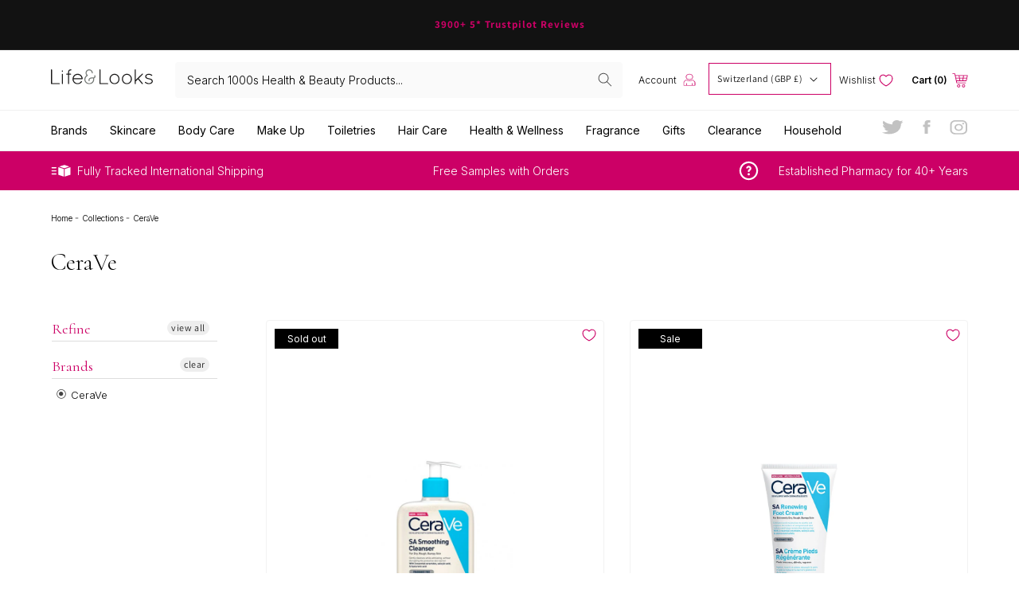

--- FILE ---
content_type: text/html; charset=utf-8
request_url: https://lifeandlooks.com/en-ch/collections/cerave
body_size: 61168
content:
<!doctype html>
<html class="no-js" lang="en">
  <head>
    <meta name="google-site-verification" content="xy-tRRk5iY6BckfVFZmqCh7QuCDFsKX2SxKy185vlGk" />
    <!-- Global site tag (gtag.js) - Google Ads: 976850952 -->
<script async src="https://www.googletagmanager.com/gtag/js?id=AW-976850952"></script>
<script>
  window.dataLayer = window.dataLayer || [];
  function gtag(){dataLayer.push(arguments);}
  gtag('js', new Date());

  gtag('config', 'AW-976850952');
</script>
    <meta charset="utf-8">
    <meta http-equiv="X-UA-Compatible" content="IE=edge">
    <meta name="viewport" content="width=device-width,initial-scale=1">
    <meta name="theme-color" content="">
    <link rel="canonical" href="https://lifeandlooks.com/en-ch/collections/cerave">
    <link rel="preconnect" href="https://cdn.shopify.com" crossorigin><link rel="icon" type="image/png" href="//lifeandlooks.com/cdn/shop/files/Untitled_2x_c6ae3c94-6d1f-45b9-8178-b2d488fd8ae4_32x32.png?v=1648118759"><link rel="preconnect" href="https://fonts.shopifycdn.com" crossorigin><title>
      CeraVe
 &ndash; Lifeandlooks.com </title>

    

    

<meta property="og:site_name" content="Lifeandlooks.com ">
<meta property="og:url" content="https://lifeandlooks.com/en-ch/collections/cerave">
<meta property="og:title" content="CeraVe">
<meta property="og:type" content="product.group">
<meta property="og:description" content="Retailer of Premium Health and Beauty Products. Official Stockists of Clarins, La Roche Posay, Vichy, Bioderma, NeoStrata and many more. Over 5000 products in stock at Competitive Prices. Worldwide Shipping Available."><meta property="og:image" content="http://lifeandlooks.com/cdn/shop/files/Screenshot_2022-03-24_at_12.18.17.png?v=1648124304">
  <meta property="og:image:secure_url" content="https://lifeandlooks.com/cdn/shop/files/Screenshot_2022-03-24_at_12.18.17.png?v=1648124304">
  <meta property="og:image:width" content="1200">
  <meta property="og:image:height" content="628"><meta name="twitter:site" content="@mckaypharmacy"><meta name="twitter:card" content="summary_large_image">
<meta name="twitter:title" content="CeraVe">
<meta name="twitter:description" content="Retailer of Premium Health and Beauty Products. Official Stockists of Clarins, La Roche Posay, Vichy, Bioderma, NeoStrata and many more. Over 5000 products in stock at Competitive Prices. Worldwide Shipping Available.">


    <script src="//lifeandlooks.com/cdn/shop/t/9/assets/global.js?v=21913629528290591881649756863" defer="defer"></script>
    <script>window.performance && window.performance.mark && window.performance.mark('shopify.content_for_header.start');</script><meta id="shopify-digital-wallet" name="shopify-digital-wallet" content="/59900919973/digital_wallets/dialog">
<meta name="shopify-checkout-api-token" content="8ce3d15805b7a63e4c7533802a860e4d">
<meta id="in-context-paypal-metadata" data-shop-id="59900919973" data-venmo-supported="false" data-environment="production" data-locale="en_US" data-paypal-v4="true" data-currency="GBP">
<link rel="alternate" type="application/atom+xml" title="Feed" href="/en-ch/collections/cerave.atom" />
<link rel="alternate" hreflang="x-default" href="https://lifeandlooks.com/collections/cerave">
<link rel="alternate" hreflang="en" href="https://lifeandlooks.com/collections/cerave">
<link rel="alternate" hreflang="en-US" href="https://lifeandlooks.com/en-us/collections/cerave">
<link rel="alternate" hreflang="en-AU" href="https://lifeandlooks.com/en-au/collections/cerave">
<link rel="alternate" hreflang="en-CH" href="https://lifeandlooks.com/en-ch/collections/cerave">
<link rel="alternate" hreflang="en-DK" href="https://lifeandlooks.com/en-dk/collections/cerave">
<link rel="alternate" hreflang="en-SE" href="https://lifeandlooks.com/en-se/collections/cerave">
<link rel="alternate" hreflang="en-NO" href="https://lifeandlooks.com/en-no/collections/cerave">
<link rel="alternate" hreflang="en-HK" href="https://lifeandlooks.com/en-hk/collections/cerave">
<link rel="alternate" hreflang="en-FR" href="https://lifeandlooks.com/en-eu/collections/cerave">
<link rel="alternate" hreflang="en-DE" href="https://lifeandlooks.com/en-eu/collections/cerave">
<link rel="alternate" hreflang="en-IE" href="https://lifeandlooks.com/en-eu/collections/cerave">
<link rel="alternate" hreflang="en-IT" href="https://lifeandlooks.com/en-eu/collections/cerave">
<link rel="alternate" hreflang="en-NL" href="https://lifeandlooks.com/en-eu/collections/cerave">
<link rel="alternate" hreflang="en-ES" href="https://lifeandlooks.com/en-eu/collections/cerave">
<link rel="alternate" hreflang="en-AT" href="https://lifeandlooks.com/en-eu/collections/cerave">
<link rel="alternate" hreflang="en-BE" href="https://lifeandlooks.com/en-eu/collections/cerave">
<link rel="alternate" type="application/json+oembed" href="https://lifeandlooks.com/en-ch/collections/cerave.oembed">
<script async="async" src="/checkouts/internal/preloads.js?locale=en-CH"></script>
<script id="shopify-features" type="application/json">{"accessToken":"8ce3d15805b7a63e4c7533802a860e4d","betas":["rich-media-storefront-analytics"],"domain":"lifeandlooks.com","predictiveSearch":true,"shopId":59900919973,"locale":"en"}</script>
<script>var Shopify = Shopify || {};
Shopify.shop = "life-look-store.myshopify.com";
Shopify.locale = "en";
Shopify.currency = {"active":"GBP","rate":"1.0"};
Shopify.country = "CH";
Shopify.theme = {"name":"(Brands Mobile Nav) - Glaze 1.0","id":129350566053,"schema_name":"Glaze","schema_version":"2.1.0","theme_store_id":887,"role":"main"};
Shopify.theme.handle = "null";
Shopify.theme.style = {"id":null,"handle":null};
Shopify.cdnHost = "lifeandlooks.com/cdn";
Shopify.routes = Shopify.routes || {};
Shopify.routes.root = "/en-ch/";</script>
<script type="module">!function(o){(o.Shopify=o.Shopify||{}).modules=!0}(window);</script>
<script>!function(o){function n(){var o=[];function n(){o.push(Array.prototype.slice.apply(arguments))}return n.q=o,n}var t=o.Shopify=o.Shopify||{};t.loadFeatures=n(),t.autoloadFeatures=n()}(window);</script>
<script id="shop-js-analytics" type="application/json">{"pageType":"collection"}</script>
<script defer="defer" async type="module" src="//lifeandlooks.com/cdn/shopifycloud/shop-js/modules/v2/client.init-shop-cart-sync_BN7fPSNr.en.esm.js"></script>
<script defer="defer" async type="module" src="//lifeandlooks.com/cdn/shopifycloud/shop-js/modules/v2/chunk.common_Cbph3Kss.esm.js"></script>
<script defer="defer" async type="module" src="//lifeandlooks.com/cdn/shopifycloud/shop-js/modules/v2/chunk.modal_DKumMAJ1.esm.js"></script>
<script type="module">
  await import("//lifeandlooks.com/cdn/shopifycloud/shop-js/modules/v2/client.init-shop-cart-sync_BN7fPSNr.en.esm.js");
await import("//lifeandlooks.com/cdn/shopifycloud/shop-js/modules/v2/chunk.common_Cbph3Kss.esm.js");
await import("//lifeandlooks.com/cdn/shopifycloud/shop-js/modules/v2/chunk.modal_DKumMAJ1.esm.js");

  window.Shopify.SignInWithShop?.initShopCartSync?.({"fedCMEnabled":true,"windoidEnabled":true});

</script>
<script>(function() {
  var isLoaded = false;
  function asyncLoad() {
    if (isLoaded) return;
    isLoaded = true;
    var urls = ["https:\/\/ecommplugins-scripts.trustpilot.com\/v2.1\/js\/header.min.js?settings=eyJrZXkiOiJTTENJMk9uU0pEQk1RbHRBIiwicyI6Im5vbmUifQ==\u0026shop=life-look-store.myshopify.com","https:\/\/ecommplugins-trustboxsettings.trustpilot.com\/life-look-store.myshopify.com.js?settings=1648123150906\u0026shop=life-look-store.myshopify.com","https:\/\/cdn.doofinder.com\/shopify\/doofinder-installed.js?shop=life-look-store.myshopify.com","https:\/\/www.orderlogicapp.com\/embedded_js\/production_base.js?1678916148\u0026shop=life-look-store.myshopify.com","https:\/\/s3.eu-west-1.amazonaws.com\/production-klarna-il-shopify-osm\/a6c5e37d3b587ca7438f15aa90b429b47085a035\/life-look-store.myshopify.com-1708623500859.js?shop=life-look-store.myshopify.com","\/\/cdn.shopify.com\/proxy\/0050fb854b1e6e5c39a0e06b1dca4544dcefd8004a4cca8ba55f62187ae71e6d\/wbgspapp.webgains.com\/landing.js?programId=306303\u0026shop=life-look-store.myshopify.com\u0026sp-cache-control=cHVibGljLCBtYXgtYWdlPTkwMA"];
    for (var i = 0; i < urls.length; i++) {
      var s = document.createElement('script');
      s.type = 'text/javascript';
      s.async = true;
      s.src = urls[i];
      var x = document.getElementsByTagName('script')[0];
      x.parentNode.insertBefore(s, x);
    }
  };
  if(window.attachEvent) {
    window.attachEvent('onload', asyncLoad);
  } else {
    window.addEventListener('load', asyncLoad, false);
  }
})();</script>
<script id="__st">var __st={"a":59900919973,"offset":0,"reqid":"43e1afee-ae95-4032-a5de-509a812a884c-1769904993","pageurl":"lifeandlooks.com\/en-ch\/collections\/cerave","u":"6b9c267fecbe","p":"collection","rtyp":"collection","rid":283980529829};</script>
<script>window.ShopifyPaypalV4VisibilityTracking = true;</script>
<script id="captcha-bootstrap">!function(){'use strict';const t='contact',e='account',n='new_comment',o=[[t,t],['blogs',n],['comments',n],[t,'customer']],c=[[e,'customer_login'],[e,'guest_login'],[e,'recover_customer_password'],[e,'create_customer']],r=t=>t.map((([t,e])=>`form[action*='/${t}']:not([data-nocaptcha='true']) input[name='form_type'][value='${e}']`)).join(','),a=t=>()=>t?[...document.querySelectorAll(t)].map((t=>t.form)):[];function s(){const t=[...o],e=r(t);return a(e)}const i='password',u='form_key',d=['recaptcha-v3-token','g-recaptcha-response','h-captcha-response',i],f=()=>{try{return window.sessionStorage}catch{return}},m='__shopify_v',_=t=>t.elements[u];function p(t,e,n=!1){try{const o=window.sessionStorage,c=JSON.parse(o.getItem(e)),{data:r}=function(t){const{data:e,action:n}=t;return t[m]||n?{data:e,action:n}:{data:t,action:n}}(c);for(const[e,n]of Object.entries(r))t.elements[e]&&(t.elements[e].value=n);n&&o.removeItem(e)}catch(o){console.error('form repopulation failed',{error:o})}}const l='form_type',E='cptcha';function T(t){t.dataset[E]=!0}const w=window,h=w.document,L='Shopify',v='ce_forms',y='captcha';let A=!1;((t,e)=>{const n=(g='f06e6c50-85a8-45c8-87d0-21a2b65856fe',I='https://cdn.shopify.com/shopifycloud/storefront-forms-hcaptcha/ce_storefront_forms_captcha_hcaptcha.v1.5.2.iife.js',D={infoText:'Protected by hCaptcha',privacyText:'Privacy',termsText:'Terms'},(t,e,n)=>{const o=w[L][v],c=o.bindForm;if(c)return c(t,g,e,D).then(n);var r;o.q.push([[t,g,e,D],n]),r=I,A||(h.body.append(Object.assign(h.createElement('script'),{id:'captcha-provider',async:!0,src:r})),A=!0)});var g,I,D;w[L]=w[L]||{},w[L][v]=w[L][v]||{},w[L][v].q=[],w[L][y]=w[L][y]||{},w[L][y].protect=function(t,e){n(t,void 0,e),T(t)},Object.freeze(w[L][y]),function(t,e,n,w,h,L){const[v,y,A,g]=function(t,e,n){const i=e?o:[],u=t?c:[],d=[...i,...u],f=r(d),m=r(i),_=r(d.filter((([t,e])=>n.includes(e))));return[a(f),a(m),a(_),s()]}(w,h,L),I=t=>{const e=t.target;return e instanceof HTMLFormElement?e:e&&e.form},D=t=>v().includes(t);t.addEventListener('submit',(t=>{const e=I(t);if(!e)return;const n=D(e)&&!e.dataset.hcaptchaBound&&!e.dataset.recaptchaBound,o=_(e),c=g().includes(e)&&(!o||!o.value);(n||c)&&t.preventDefault(),c&&!n&&(function(t){try{if(!f())return;!function(t){const e=f();if(!e)return;const n=_(t);if(!n)return;const o=n.value;o&&e.removeItem(o)}(t);const e=Array.from(Array(32),(()=>Math.random().toString(36)[2])).join('');!function(t,e){_(t)||t.append(Object.assign(document.createElement('input'),{type:'hidden',name:u})),t.elements[u].value=e}(t,e),function(t,e){const n=f();if(!n)return;const o=[...t.querySelectorAll(`input[type='${i}']`)].map((({name:t})=>t)),c=[...d,...o],r={};for(const[a,s]of new FormData(t).entries())c.includes(a)||(r[a]=s);n.setItem(e,JSON.stringify({[m]:1,action:t.action,data:r}))}(t,e)}catch(e){console.error('failed to persist form',e)}}(e),e.submit())}));const S=(t,e)=>{t&&!t.dataset[E]&&(n(t,e.some((e=>e===t))),T(t))};for(const o of['focusin','change'])t.addEventListener(o,(t=>{const e=I(t);D(e)&&S(e,y())}));const B=e.get('form_key'),M=e.get(l),P=B&&M;t.addEventListener('DOMContentLoaded',(()=>{const t=y();if(P)for(const e of t)e.elements[l].value===M&&p(e,B);[...new Set([...A(),...v().filter((t=>'true'===t.dataset.shopifyCaptcha))])].forEach((e=>S(e,t)))}))}(h,new URLSearchParams(w.location.search),n,t,e,['guest_login'])})(!0,!0)}();</script>
<script integrity="sha256-4kQ18oKyAcykRKYeNunJcIwy7WH5gtpwJnB7kiuLZ1E=" data-source-attribution="shopify.loadfeatures" defer="defer" src="//lifeandlooks.com/cdn/shopifycloud/storefront/assets/storefront/load_feature-a0a9edcb.js" crossorigin="anonymous"></script>
<script data-source-attribution="shopify.dynamic_checkout.dynamic.init">var Shopify=Shopify||{};Shopify.PaymentButton=Shopify.PaymentButton||{isStorefrontPortableWallets:!0,init:function(){window.Shopify.PaymentButton.init=function(){};var t=document.createElement("script");t.src="https://lifeandlooks.com/cdn/shopifycloud/portable-wallets/latest/portable-wallets.en.js",t.type="module",document.head.appendChild(t)}};
</script>
<script data-source-attribution="shopify.dynamic_checkout.buyer_consent">
  function portableWalletsHideBuyerConsent(e){var t=document.getElementById("shopify-buyer-consent"),n=document.getElementById("shopify-subscription-policy-button");t&&n&&(t.classList.add("hidden"),t.setAttribute("aria-hidden","true"),n.removeEventListener("click",e))}function portableWalletsShowBuyerConsent(e){var t=document.getElementById("shopify-buyer-consent"),n=document.getElementById("shopify-subscription-policy-button");t&&n&&(t.classList.remove("hidden"),t.removeAttribute("aria-hidden"),n.addEventListener("click",e))}window.Shopify?.PaymentButton&&(window.Shopify.PaymentButton.hideBuyerConsent=portableWalletsHideBuyerConsent,window.Shopify.PaymentButton.showBuyerConsent=portableWalletsShowBuyerConsent);
</script>
<script data-source-attribution="shopify.dynamic_checkout.cart.bootstrap">document.addEventListener("DOMContentLoaded",(function(){function t(){return document.querySelector("shopify-accelerated-checkout-cart, shopify-accelerated-checkout")}if(t())Shopify.PaymentButton.init();else{new MutationObserver((function(e,n){t()&&(Shopify.PaymentButton.init(),n.disconnect())})).observe(document.body,{childList:!0,subtree:!0})}}));
</script>
<script id='scb4127' type='text/javascript' async='' src='https://lifeandlooks.com/cdn/shopifycloud/privacy-banner/storefront-banner.js'></script><link id="shopify-accelerated-checkout-styles" rel="stylesheet" media="screen" href="https://lifeandlooks.com/cdn/shopifycloud/portable-wallets/latest/accelerated-checkout-backwards-compat.css" crossorigin="anonymous">
<style id="shopify-accelerated-checkout-cart">
        #shopify-buyer-consent {
  margin-top: 1em;
  display: inline-block;
  width: 100%;
}

#shopify-buyer-consent.hidden {
  display: none;
}

#shopify-subscription-policy-button {
  background: none;
  border: none;
  padding: 0;
  text-decoration: underline;
  font-size: inherit;
  cursor: pointer;
}

#shopify-subscription-policy-button::before {
  box-shadow: none;
}

      </style>
<script id="sections-script" data-sections="header,footer" defer="defer" src="//lifeandlooks.com/cdn/shop/t/9/compiled_assets/scripts.js?v=3938"></script>
<script>window.performance && window.performance.mark && window.performance.mark('shopify.content_for_header.end');</script>

  <!-- OrderLogic checkout restrictions ========================================= -->
  <script>
DEBUG_KEY = "__olDebug";

if (typeof olCreateCookie == 'undefined') {
    var olCreateCookie = function (name, value, days) {
        if (days) {
            var date = new Date();
            date.setTime(date.getTime() + (days * 24 * 60 * 60 * 1000));
            var expires = "; expires=" + date.toGMTString();
        }
        else var expires = "";
        document.cookie = name + "=" + JSON.stringify(value) + expires + "; path=/; SameSite=None; Secure";
    };
}

if (typeof olReadCookie == 'undefined') {
    var olReadCookie = function (name) {
        var nameEQ = name + "=";
        var ca = document.cookie.split(';');
        // the cookie is being created, there is a problem with the following logic matching the name
        for (var i = 0; i < ca.length; i++) {
            var c = ca[i];
            while (c.charAt(0) == ' ') c = c.substring(1, c.length);
            if (c.indexOf(nameEQ) == 0) return JSON.parse(c.substring(nameEQ.length, c.length));
        }
        return;
    };
}

if (typeof getOlCacheBuster == 'undefined') {
    var getOlCacheBuster = function() {
        if ( typeof getOlCacheBuster.olCacheBuster == 'undefined') {
            scriptsArray = Array.prototype.slice.call(document.getElementsByTagName("script"));
            scriptsArray = scriptsArray.concat(Array.prototype.slice.call(document.getElementsByTagName("noscript")));
            for (var i=0; i<scriptsArray.length; i++) {
                cacheBusterArray = scriptsArray[i].innerHTML.match(/orderlogicapp.com\\\/embedded_js\\\/production_base.js\?(\d+)/);
                if (cacheBusterArray == null) {
                    cacheBusterString = scriptsArray[i].getAttribute('src');
                    if (cacheBusterString != null) {
                        cacheBusterArray = cacheBusterString.match(/orderlogicapp.com\/embedded_js\/production_base.js\?(\d+)/);
                    }
                }
                if (cacheBusterArray != null) {
                    getOlCacheBuster.olCacheBuster = cacheBusterArray[1];
                    break;
                }
            }
        }
        return getOlCacheBuster.olCacheBuster;
    }
}

if (typeof ol_hostname == 'undefined') {
    var ol_hostname = 'www.orderlogicapp.com';
    var ol_debug = olReadCookie(DEBUG_KEY);
    if (window.location.search.replace("?", "").substring(0, 7) == 'olDebug') {
        ol_debug = window.location.search.replace("?olDebug=", "");
        if (ol_debug == 'false') ol_debug = false;
        olCreateCookie(DEBUG_KEY, ol_debug, null);
    }
}

var ol_cachebuster = getOlCacheBuster();
if (( typeof ol_cachebuster != 'undefined') || (ol_debug)) {
    if (typeof ol_script == 'undefined') {
        var ol_script = document.createElement('script');
        ol_script.type = 'text/javascript';
        ol_script.async = true;
        ol_script.src = "https://" + (ol_debug ? 'dev.orderlogicapp.com' : ol_hostname) + "/embedded_js/store.js?" + ol_cachebuster;
        document.head.appendChild(ol_script);
    }
}



olProductData = { 
}


</script>


    <style data-shopify>
      @font-face {
  font-family: Assistant;
  font-weight: 400;
  font-style: normal;
  font-display: swap;
  src: url("//lifeandlooks.com/cdn/fonts/assistant/assistant_n4.9120912a469cad1cc292572851508ca49d12e768.woff2") format("woff2"),
       url("//lifeandlooks.com/cdn/fonts/assistant/assistant_n4.6e9875ce64e0fefcd3f4446b7ec9036b3ddd2985.woff") format("woff");
}

      @font-face {
  font-family: Assistant;
  font-weight: 700;
  font-style: normal;
  font-display: swap;
  src: url("//lifeandlooks.com/cdn/fonts/assistant/assistant_n7.bf44452348ec8b8efa3aa3068825305886b1c83c.woff2") format("woff2"),
       url("//lifeandlooks.com/cdn/fonts/assistant/assistant_n7.0c887fee83f6b3bda822f1150b912c72da0f7b64.woff") format("woff");
}

      
      
      @font-face {
  font-family: Assistant;
  font-weight: 400;
  font-style: normal;
  font-display: swap;
  src: url("//lifeandlooks.com/cdn/fonts/assistant/assistant_n4.9120912a469cad1cc292572851508ca49d12e768.woff2") format("woff2"),
       url("//lifeandlooks.com/cdn/fonts/assistant/assistant_n4.6e9875ce64e0fefcd3f4446b7ec9036b3ddd2985.woff") format("woff");
}


      :root {
        --font-body-family: Assistant, sans-serif;
        --font-body-style: normal;
        --font-body-weight: 400;

        --font-heading-family: Assistant, sans-serif;
        --font-heading-style: normal;
        --font-heading-weight: 400;

        --color-base-text: 18, 18, 18;
        --color-base-background-1: 255, 255, 255;
        --color-base-background-2: 243, 243, 243;
        --color-base-solid-button-labels: 255, 255, 255;
        --color-base-outline-button-labels: 18, 18, 18;
        --color-base-accent-1: 18, 18, 18;
        --color-base-accent-2: 51, 79, 180;
        --payment-terms-background-color: #FFFFFF;

        --gradient-base-background-1: #FFFFFF;
        --gradient-base-background-2: #F3F3F3;
        --gradient-base-accent-1: #121212;
        --gradient-base-accent-2: #334FB4;

        --page-width: 160rem;
      }

      *,
      *::before,
      *::after {
        box-sizing: inherit;
      }

      html {
        box-sizing: border-box;
        font-size: 62.5%;
        height: 100%;
      }

      body {
        display: grid;
        grid-template-rows: auto auto 1fr auto;
        grid-template-columns: 100%;
        min-height: 100%;
        margin: 0;
        font-size: 1.5rem;
        letter-spacing: 0.06rem;
        line-height: 1.8;
        font-family: var(--font-body-family);
        font-style: var(--font-body-style);
        font-weight: var(--font-body-weight);
      }

      @media screen and (min-width: 750px) {
        body {
          font-size: 1.6rem;
        }
      }
    </style>

    <link href="//lifeandlooks.com/cdn/shop/t/9/assets/base.css?v=176551852178927264861656447207" rel="stylesheet" type="text/css" media="all" />
<link rel="preload" as="font" href="//lifeandlooks.com/cdn/fonts/assistant/assistant_n4.9120912a469cad1cc292572851508ca49d12e768.woff2" type="font/woff2" crossorigin><link rel="preload" as="font" href="//lifeandlooks.com/cdn/fonts/assistant/assistant_n4.9120912a469cad1cc292572851508ca49d12e768.woff2" type="font/woff2" crossorigin><link rel="stylesheet" href="//lifeandlooks.com/cdn/shop/t/9/assets/component-predictive-search.css?v=171342419786403665911649756852" media="print" onload="this.media='all'"><script src="https://ajax.googleapis.com/ajax/libs/jquery/3.5.1/jquery.min.js"></script>
    <script>document.documentElement.className = document.documentElement.className.replace('no-js', 'js');</script>
    <link href="//lifeandlooks.com/cdn/shop/t/9/assets/owl.carousel.min.css?v=98892958441775005111649756873" rel="stylesheet" type="text/css" media="all" />
    <script src="//lifeandlooks.com/cdn/shop/t/9/assets/owl.carousel.min.js?v=97891440811553454251649756873" type="text/javascript"></script>
    <link rel="preconnect" href="https://fonts.googleapis.com"> 
    <link rel="preconnect" href="https://fonts.gstatic.com" crossorigin> 
    <link href="https://fonts.googleapis.com/css2?family=Inter:wght@100;200;300;400;500;600;700;800;900&display=swap" rel="stylesheet">
    <link href="https://fonts.googleapis.com/css2?family=Cormorant:ital,wght@0,300;0,400;0,500;0,600;0,700;1,300;1,400;1,500;1,600;1,700&family=Inter:wght@100;200;300;400;500;600;700;800;900&display=swap" rel="stylesheet">
  <div id="shopify-section-filter-menu-settings" class="shopify-section"><style type="text/css">
/*  Filter Menu Color and Image Section CSS */</style>
<link href="//lifeandlooks.com/cdn/shop/t/9/assets/filter-menu.scss.css?v=169927301315477416291696608352" rel="stylesheet" type="text/css" media="all" />
<script src="//lifeandlooks.com/cdn/shop/t/9/assets/filter-menu.js?v=125519208554403998121649756907" type="text/javascript"></script>





</div>
<!--DOOFINDER-SHOPIFY-->
        
        <script>
  const dfLayerOptions = {
    installationId: '2ebd155b-0a2b-4563-9765-3b089ab6c3ec',
    zone: 'eu1'
  };

  
/** START SHOPIFY ADD TO CART **/
document.addEventListener('doofinder.cart.add', function(event) {

  const product_endpoint = new URL(event.detail.link).pathname + '.js'

  fetch(product_endpoint, {
      method: 'GET',
      headers: {
        'Content-Type': 'application/json'
      },
    })
    .then(response => {
      return response.json()
    })
    .then(data => {
      variant_id = get_variant_id(parseInt(event.detail.item_id), data)
      if (variant_id) {
        add_to_cart(variant_id, event.detail.amount)
      } else {
        window.location.href = event.detail.link
      }
    })
    .catch((error) => {
      console.error('Error:', error)
    })

  function get_variant_id(product_id, product_data) {
    if (product_data.variants.length > 1) {
      if (is_variant_id_in_list(product_id, product_data.variants)) {
        return product_id
      }
      return false
    } else {
      return product_data.variants[0].id
    }
  }

  function is_variant_id_in_list(variant_id, variant_list) {
    let is_variant = false

    variant_list.forEach(variant => {
      if (variant.id === variant_id) {
        is_variant = true
      }
    })

    return is_variant
  }

  function add_to_cart(id, amount) {
    let formData = {
      'items': [{
        'id': id,
        'quantity': amount
      }],
      sections: "cart-items,cart-icon-bubble,cart-live-region-text,cart-footer"
    }

    const route = window.Shopify.routes.root ?
      window.Shopify.routes.root + 'cart/add.js' :
      window.Shopify.routes.cart_url + '/add.js' ;

    fetch(route, {
        method: 'POST',
        headers: {
          'Content-Type': 'application/json'
        },
        body: JSON.stringify(formData)
      })
      .then(response => response.json())
      .then(data => {renderSections(data.sections)})
      .catch((error) => {
        console.error('Error:', error)
      });
  }

  function renderSections(sections){
    for( section_id in sections ){
      let section = document.querySelector("#"+section_id);
      let section_html = sections[section_id];
      if(section && section_html){
        section.innerHTML = section_html;
      }
    }
  }
});
/** END SHOPIFY ADD TO CART **/


/** START SHOPIFY OPTIONS **/
dfLayerOptions.language = "en";
/** END SHOPIFY OPTIONS **/



  (function (l, a, y, e, r, s) {
    r = l.createElement(a); r.onload = e; r.async = 1; r.src = y;
    s = l.getElementsByTagName(a)[0]; s.parentNode.insertBefore(r, s);
  })(document, 'script', 'https://cdn.doofinder.com/livelayer/1/js/loader.min.js', function () {
    doofinderLoader.load(dfLayerOptions);
  });
</script>

        
        <!--/DOOFINDER-SHOPIFY--><!--DOOFINDER-SHOPIFY-->  <script>
  const dfLayerOptions = {
    installationId: '2ebd155b-0a2b-4563-9765-3b089ab6c3ec',
    zone: 'eu1'
  };

  
/** START SHOPIFY ADD TO CART **/
document.addEventListener('doofinder.cart.add', function(event) {

  const product_endpoint = new URL(event.detail.link).pathname + '.js'

  fetch(product_endpoint, {
      method: 'GET',
      headers: {
        'Content-Type': 'application/json'
      },
    })
    .then(response => {
      return response.json()
    })
    .then(data => {
      variant_id = get_variant_id(parseInt(event.detail.item_id), data)
      if (variant_id) {
        add_to_cart(variant_id, event.detail.amount)
      } else {
        window.location.href = event.detail.link
      }
    })
    .catch((error) => {
      console.error('Error:', error)
    })

  function get_variant_id(product_id, product_data) {
    if (product_data.variants.length > 1) {
      if (is_variant_id_in_list(product_id, product_data.variants)) {
        return product_id
      }
      return false
    } else {
      return product_data.variants[0].id
    }
  }

  function is_variant_id_in_list(variant_id, variant_list) {
    let is_variant = false

    variant_list.forEach(variant => {
      if (variant.id === variant_id) {
        is_variant = true
      }
    })

    return is_variant
  }

  function add_to_cart(id, amount) {
    let formData = {
      'items': [{
        'id': id,
        'quantity': amount
      }],
      sections: "cart-items,cart-icon-bubble,cart-live-region-text,cart-footer"
    }

    const route = window.Shopify.routes.root ?
      window.Shopify.routes.root + 'cart/add.js' :
      window.Shopify.routes.cart_url + '/add.js' ;

    fetch(route, {
        method: 'POST',
        headers: {
          'Content-Type': 'application/json'
        },
        body: JSON.stringify(formData)
      })
      .then(response => response.json())
      .then(data => {renderSections(data.sections)})
      .catch((error) => {
        console.error('Error:', error)
      });
  }

  function renderSections(sections){
    for( section_id in sections ){
      let section = document.querySelector("#"+section_id);
      let section_html = sections[section_id];
      if(section && section_html){
        section.innerHTML = section_html;
      }
    }
  }
});
/** END SHOPIFY ADD TO CART **/


/** START SHOPIFY OPTIONS **/
dfLayerOptions.language = "en";
/** END SHOPIFY OPTIONS **/



  (function (l, a, y, e, r, s) {
    r = l.createElement(a); r.onload = e; r.async = 1; r.src = y;
    s = l.getElementsByTagName(a)[0]; s.parentNode.insertBefore(r, s);
  })(document, 'script', 'https://cdn.doofinder.com/livelayer/1/js/loader.min.js', function () {
    doofinderLoader.load(dfLayerOptions);
  });
</script>
  <!--/DOOFINDER-SHOPIFY--><!-- BEGIN app block: shopify://apps/currency-converter/blocks/app-embed-block/a56d6bd1-e9df-4a4a-b98e-e9bb5c43a042 --><script>
    window.codeblackbelt = window.codeblackbelt || {};
    window.codeblackbelt.shop = window.codeblackbelt.shop || 'life-look-store.myshopify.com';
    </script><script src="//cdn.codeblackbelt.com/widgets/currency-converter-plus/main.min.js?version=2026020100+0000" async></script>
<!-- END app block --><!-- BEGIN app block: shopify://apps/eg-auto-add-to-cart/blocks/app-embed/0f7d4f74-1e89-4820-aec4-6564d7e535d2 -->










  
    <script
      async
      type="text/javascript"
      src="https://cdn.506.io/eg/script.js?shop=life-look-store.myshopify.com&v=7"
    ></script>
  



  <meta id="easygift-shop" itemid="c2hvcF8kXzE3Njk5MDQ5OTM=" content="{&quot;isInstalled&quot;:true,&quot;installedOn&quot;:&quot;2023-10-10T15:16:37.905Z&quot;,&quot;appVersion&quot;:&quot;3.0&quot;,&quot;subscriptionName&quot;:&quot;Standard&quot;,&quot;cartAnalytics&quot;:true,&quot;freeTrialEndsOn&quot;:null,&quot;settings&quot;:{&quot;reminderBannerStyle&quot;:{&quot;position&quot;:{&quot;horizontal&quot;:&quot;right&quot;,&quot;vertical&quot;:&quot;bottom&quot;},&quot;primaryColor&quot;:&quot;#000000&quot;,&quot;cssStyles&quot;:&quot;&quot;,&quot;headerText&quot;:&quot;&quot;,&quot;subHeaderText&quot;:&quot;&quot;,&quot;showImage&quot;:false,&quot;imageUrl&quot;:null,&quot;displayAfter&quot;:5,&quot;closingMode&quot;:&quot;doNotAutoClose&quot;,&quot;selfcloseAfter&quot;:5,&quot;reshowBannerAfter&quot;:&quot;everyNewSession&quot;},&quot;addedItemIdentifier&quot;:&quot;_Gifted&quot;,&quot;ignoreOtherAppLineItems&quot;:null,&quot;customVariantsInfoLifetimeMins&quot;:1440,&quot;redirectPath&quot;:null,&quot;ignoreNonStandardCartRequests&quot;:false,&quot;bannerStyle&quot;:{&quot;position&quot;:{&quot;horizontal&quot;:&quot;right&quot;,&quot;vertical&quot;:&quot;bottom&quot;},&quot;primaryColor&quot;:&quot;#000000&quot;,&quot;cssStyles&quot;:null},&quot;themePresetId&quot;:null,&quot;notificationStyle&quot;:{&quot;position&quot;:{&quot;horizontal&quot;:null,&quot;vertical&quot;:null},&quot;cssStyles&quot;:null,&quot;duration&quot;:null,&quot;hasCustomizations&quot;:false,&quot;primaryColor&quot;:null},&quot;fetchCartData&quot;:false,&quot;useLocalStorage&quot;:{&quot;enabled&quot;:false,&quot;expiryMinutes&quot;:null},&quot;popupStyle&quot;:{&quot;showProductLink&quot;:false,&quot;addButtonText&quot;:null,&quot;cssStyles&quot;:null,&quot;dismissButtonText&quot;:null,&quot;hasCustomizations&quot;:false,&quot;imageUrl&quot;:null,&quot;outOfStockButtonText&quot;:null,&quot;primaryColor&quot;:null,&quot;secondaryColor&quot;:null,&quot;subscriptionLabel&quot;:&quot;Subscription Plan&quot;},&quot;refreshAfterBannerClick&quot;:false,&quot;disableReapplyRules&quot;:false,&quot;disableReloadOnFailedAddition&quot;:false,&quot;autoReloadCartPage&quot;:false,&quot;ajaxRedirectPath&quot;:null,&quot;allowSimultaneousRequests&quot;:false,&quot;applyRulesOnCheckout&quot;:false,&quot;enableCartCtrlOverrides&quot;:true,&quot;scriptSettings&quot;:{&quot;branding&quot;:{&quot;show&quot;:false,&quot;removalRequestSent&quot;:null},&quot;productPageRedirection&quot;:{&quot;enabled&quot;:false,&quot;products&quot;:[],&quot;redirectionURL&quot;:&quot;\/&quot;},&quot;debugging&quot;:{&quot;enabled&quot;:false,&quot;enabledOn&quot;:null,&quot;stringifyObj&quot;:false},&quot;customCSS&quot;:null,&quot;delayUpdates&quot;:2000,&quot;decodePayload&quot;:false,&quot;hideAlertsOnFrontend&quot;:false,&quot;removeEGPropertyFromSplitActionLineItems&quot;:false,&quot;fetchProductInfoFromSavedDomain&quot;:false,&quot;enableBuyNowInterceptions&quot;:false,&quot;removeProductsAddedFromExpiredRules&quot;:false,&quot;useFinalPrice&quot;:false,&quot;hideGiftedPropertyText&quot;:false,&quot;fetchCartDataBeforeRequest&quot;:false}},&quot;translations&quot;:null,&quot;defaultLocale&quot;:&quot;en&quot;,&quot;shopDomain&quot;:&quot;lifeandlooks.com&quot;}">


<script defer>
  (async function() {
    try {

      const blockVersion = "v3"
      if (blockVersion != "v3") {
        return
      }

      let metaErrorFlag = false;
      if (metaErrorFlag) {
        return
      }

      // Parse metafields as JSON
      const metafields = {"easygift-rule-652fa952e3443dba27431c15":{"schedule":{"enabled":false,"starts":null,"ends":null},"trigger":{"productTags":{"targets":[],"collectionInfo":null,"sellingPlan":null},"type":"productsInclude","minCartValue":null,"hasUpperCartValue":false,"upperCartValue":null,"products":[{"alerts":[],"name":"Clarins BB Skin Detox Fluid SPF 25 - 01 Light","variantId":41443370401957,"variantGid":"gid:\/\/shopify\/ProductVariant\/41443370401957","productGid":"gid:\/\/shopify\/Product\/7575942856869","handle":"clarins-bb-skin-detox-fluid-spf-26","sellingPlans":[],"_id":"652fa952e3443dba27431c16"},{"alerts":[],"name":"Clarins BB Skin Detox Fluid SPF 25 - 03 Dark","variantId":41443370565797,"variantGid":"gid:\/\/shopify\/ProductVariant\/41443370565797","productGid":"gid:\/\/shopify\/Product\/7575942955173","handle":"clarins-bb-skin-detox-fluid-spf-28","sellingPlans":[],"_id":"652fa952e3443dba27431c17"},{"alerts":[],"name":"Clarins BB Skin Detox Fluid SPF 25 - 00 Fair - Default Title","variantId":42238659395749,"variantGid":"gid:\/\/shopify\/ProductVariant\/42238659395749","productGid":"gid:\/\/shopify\/Product\/8153718653093","handle":"clarins-bb-skin-detox-fluid-spf-25-00-fair","sellingPlans":[],"_id":"652fa952e3443dba27431c18"},{"alerts":[],"name":"Clarins BB Skin Detox Fluid SPF 25 - 02 Medium - Default Title","variantId":42240026312869,"variantGid":"gid:\/\/shopify\/ProductVariant\/42240026312869","productGid":"gid:\/\/shopify\/Product\/7575942922405","handle":"clarins-bb-skin-detox-fluid-spf-27","sellingPlans":[],"_id":"652fa952e3443dba27431c19"},{"alerts":[],"name":"Clarins Beauty Flash Balm 50ml - Default Title","variantId":42194880397477,"variantGid":"gid:\/\/shopify\/ProductVariant\/42194880397477","productGid":"gid:\/\/shopify\/Product\/8140156108965","handle":"clarins-beauty-flash-balm-50ml","sellingPlans":[],"_id":"652fa952e3443dba27431c1a"},{"alerts":[],"name":"Clarins Beauty Flash Peel 50ml - Default Title","variantId":42194870927525,"variantGid":"gid:\/\/shopify\/ProductVariant\/42194870927525","productGid":"gid:\/\/shopify\/Product\/8140153421989","handle":"clarins-beauty-flash-peel-50ml","sellingPlans":[],"_id":"652fa952e3443dba27431c1b"},{"alerts":[],"name":"Clarins Blending Brush - Default Title","variantId":41443375349925,"variantGid":"gid:\/\/shopify\/ProductVariant\/41443375349925","productGid":"gid:\/\/shopify\/Product\/7575944855717","handle":"clarins-blending-brush","sellingPlans":[],"_id":"652fa952e3443dba27431c1c"},{"alerts":[],"name":"Clarins Blush Brush - Default Title","variantId":41443375415461,"variantGid":"gid:\/\/shopify\/ProductVariant\/41443375415461","productGid":"gid:\/\/shopify\/Product\/7575944921253","handle":"clarins-blush-brush","sellingPlans":[],"_id":"652fa952e3443dba27431c1d"},{"alerts":[],"name":"Clarins Body Firming Cream 200ml - Default Title","variantId":41443397271717,"variantGid":"gid:\/\/shopify\/ProductVariant\/41443397271717","productGid":"gid:\/\/shopify\/Product\/7575962812581","handle":"clarins-body-firming-cream-200ml","sellingPlans":[],"_id":"652fa952e3443dba27431c1e"},{"alerts":[],"name":"Clarins Body Firming Gel 150ml - Default Title","variantId":41443396714661,"variantGid":"gid:\/\/shopify\/ProductVariant\/41443396714661","productGid":"gid:\/\/shopify\/Product\/7575962091685","handle":"clarins-body-firming-gel-150ml","sellingPlans":[],"_id":"652fa952e3443dba27431c1f"},{"alerts":[],"name":"Clarins Body Fit - Default Title","variantId":41443371384997,"variantGid":"gid:\/\/shopify\/ProductVariant\/41443371384997","productGid":"gid:\/\/shopify\/Product\/7575943446693","handle":"clarins-body-fit","sellingPlans":[],"_id":"652fa952e3443dba27431c20"},{"alerts":[],"name":"Clarins Body Partner - Default Title","variantId":41443393700005,"variantGid":"gid:\/\/shopify\/ProductVariant\/41443393700005","productGid":"gid:\/\/shopify\/Product\/7575960420517","handle":"clarins-body-partner","sellingPlans":[],"_id":"652fa952e3443dba27431c21"},{"alerts":[],"name":"Clarins Body Treatment Oil - Tonic","variantId":41443379839141,"variantGid":"gid:\/\/shopify\/ProductVariant\/41443379839141","productGid":"gid:\/\/shopify\/Product\/7575951769765","handle":"clarins-body-treatment-oil","sellingPlans":[],"_id":"652fa952e3443dba27431c22"},{"alerts":[],"name":"Clarins Body Treatment Oil - Relax","variantId":41443379871909,"variantGid":"gid:\/\/shopify\/ProductVariant\/41443379871909","productGid":"gid:\/\/shopify\/Product\/7575951769765","handle":"clarins-body-treatment-oil","sellingPlans":[],"_id":"652fa952e3443dba27431c23"},{"alerts":[],"name":"Clarins Body Treatment Oil - Contour","variantId":41443379904677,"variantGid":"gid:\/\/shopify\/ProductVariant\/41443379904677","productGid":"gid:\/\/shopify\/Product\/7575951769765","handle":"clarins-body-treatment-oil","sellingPlans":[],"_id":"652fa952e3443dba27431c24"},{"alerts":[],"name":"Clarins Bright Plus - Default Title","variantId":41443393503397,"variantGid":"gid:\/\/shopify\/ProductVariant\/41443393503397","productGid":"gid:\/\/shopify\/Product\/7575960354981","handle":"clarins-bright-plus","sellingPlans":[],"_id":"652fa952e3443dba27431c25"},{"alerts":[],"name":"Clarins Brow Duo - 01 - Default Title","variantId":41443394584741,"variantGid":"gid:\/\/shopify\/ProductVariant\/41443394584741","productGid":"gid:\/\/shopify\/Product\/7575961010341","handle":"clarins-brow-duo-01","sellingPlans":[],"_id":"652fa952e3443dba27431c26"},{"alerts":[],"name":"Clarins Brow Duo - 02 - Default Title","variantId":41443397796005,"variantGid":"gid:\/\/shopify\/ProductVariant\/41443397796005","productGid":"gid:\/\/shopify\/Product\/7575964024997","handle":"clarins-brow-duo-02","sellingPlans":[],"_id":"652fa952e3443dba27431c27"},{"alerts":[],"name":"Clarins Brow Duo - 03 - Default Title","variantId":41443396911269,"variantGid":"gid:\/\/shopify\/ProductVariant\/41443396911269","productGid":"gid:\/\/shopify\/Product\/7575962288293","handle":"clarins-brow-duo-03","sellingPlans":[],"_id":"652fa952e3443dba27431c28"},{"alerts":[],"name":"Clarins Brow Duo - 04 - Default Title","variantId":41443369156773,"variantGid":"gid:\/\/shopify\/ProductVariant\/41443369156773","productGid":"gid:\/\/shopify\/Product\/7575942234277","handle":"clarins-brow-duo-04","sellingPlans":[],"_id":"652fa952e3443dba27431c29"},{"alerts":[],"name":"Clarins Brow Duo - 05 - Default Title","variantId":41443395272869,"variantGid":"gid:\/\/shopify\/ProductVariant\/41443395272869","productGid":"gid:\/\/shopify\/Product\/7575961534629","handle":"clarins-brow-duo-05","sellingPlans":[],"_id":"652fa952e3443dba27431c2a"},{"alerts":[],"name":"Clarins Bust Beauty Extra-Lift Gel - Default Title","variantId":41443376988325,"variantGid":"gid:\/\/shopify\/ProductVariant\/41443376988325","productGid":"gid:\/\/shopify\/Product\/7575947772069","handle":"clarins-bust-beauty-extra-lift-gel","sellingPlans":[],"_id":"652fa952e3443dba27431c2b"},{"alerts":[],"name":"Clarins Bust Beauty Firming Lotion - Default Title","variantId":41443376890021,"variantGid":"gid:\/\/shopify\/ProductVariant\/41443376890021","productGid":"gid:\/\/shopify\/Product\/7575947608229","handle":"clarins-bust-beauty-firming-lotion","sellingPlans":[],"_id":"652fa952e3443dba27431c2c"},{"alerts":[],"name":"Clarins Calm Essential Balm 30ml - Default Title","variantId":41443369910437,"variantGid":"gid:\/\/shopify\/ProductVariant\/41443369910437","productGid":"gid:\/\/shopify\/Product\/7575942529189","handle":"clarins-calm-essential-balm-30ml","sellingPlans":[],"_id":"652fa952e3443dba27431c2d"},{"alerts":[],"name":"Clarins Calm-Essential Redness Corrective Gel 30ml - Default Title","variantId":41443395240101,"variantGid":"gid:\/\/shopify\/ProductVariant\/41443395240101","productGid":"gid:\/\/shopify\/Product\/7575961501861","handle":"clarins-calm-essential-redness-corrective-gel-30ml","sellingPlans":[],"_id":"652fa952e3443dba27431c2e"},{"alerts":[],"name":"Clarins Calm-Essential Restoring Treatment Oil - Default Title","variantId":41443376201893,"variantGid":"gid:\/\/shopify\/ProductVariant\/41443376201893","productGid":"gid:\/\/shopify\/Product\/7575945511077","handle":"clarins-calm-essential-restoring-treatment-oil","sellingPlans":[],"_id":"652fa952e3443dba27431c2f"},{"alerts":[],"name":"Clarins Calm-Essential Soothing Emulsion 50ml - Default Title","variantId":41443397566629,"variantGid":"gid:\/\/shopify\/ProductVariant\/41443397566629","productGid":"gid:\/\/shopify\/Product\/7575963467941","handle":"clarins-calm-essential-soothing-emulsion-50ml","sellingPlans":[],"_id":"652fa952e3443dba27431c30"},{"alerts":[],"name":"Clarins Cleansing Micellar Water 200ml - Default Title","variantId":42472566980773,"variantGid":"gid:\/\/shopify\/ProductVariant\/42472566980773","productGid":"gid:\/\/shopify\/Product\/8229822103717","handle":"clarins-cleansing-micellar-water-200ml","sellingPlans":[],"_id":"652fa952e3443dba27431c31"},{"alerts":[],"name":"Clarins Comfort Scrub - Default Title","variantId":41443388522661,"variantGid":"gid:\/\/shopify\/ProductVariant\/41443388522661","productGid":"gid:\/\/shopify\/Product\/7575958159525","handle":"clarins-comfort-scrub","sellingPlans":[],"_id":"652fa952e3443dba27431c32"},{"alerts":[],"name":"Clarins Cooling After Sun Gel - Default Title","variantId":41443386327205,"variantGid":"gid:\/\/shopify\/ProductVariant\/41443386327205","productGid":"gid:\/\/shopify\/Product\/7575954653349","handle":"clarins-cooling-after-sun-gel","sellingPlans":[],"_id":"652fa952e3443dba27431c33"},{"alerts":[],"name":"Clarins Crayon Khol Long-Lasting Eye Pencil with Sharpener - Default Title","variantId":41443382296741,"variantGid":"gid:\/\/shopify\/ProductVariant\/41443382296741","productGid":"gid:\/\/shopify\/Product\/7575952523429","handle":"clarins-crayon-khol-long-lasting-eye-pencil-with-sharpener","sellingPlans":[],"_id":"652fa952e3443dba27431c34"},{"alerts":[],"name":"Clarins Cryo-Flash Cream-Mask 75ml - Default Title","variantId":42454805807269,"variantGid":"gid:\/\/shopify\/ProductVariant\/42454805807269","productGid":"gid:\/\/shopify\/Product\/8223778341029","handle":"clarins-cryo-flash-cream-mask-75ml","sellingPlans":[],"_id":"652fa952e3443dba27431c35"},{"alerts":[],"name":"Clarins Double Serum 75ml - Default Title","variantId":42194917490853,"variantGid":"gid:\/\/shopify\/ProductVariant\/42194917490853","productGid":"gid:\/\/shopify\/Product\/8140164661413","handle":"clarins-double-serum-75ml","sellingPlans":[],"_id":"652fa952e3443dba27431c36"},{"alerts":[],"name":"Clarins Double Serum Complete Age Control Concentrate - 30ml","variantId":41443372073125,"variantGid":"gid:\/\/shopify\/ProductVariant\/41443372073125","productGid":"gid:\/\/shopify\/Product\/7575943905445","handle":"clarins-double-serum-complete-age-control-concentrate","sellingPlans":[],"_id":"652fa952e3443dba27431c37"},{"alerts":[],"name":"Clarins Double Serum Complete Age Control Concentrate - 50ml","variantId":41443372105893,"variantGid":"gid:\/\/shopify\/ProductVariant\/41443372105893","productGid":"gid:\/\/shopify\/Product\/7575943905445","handle":"clarins-double-serum-complete-age-control-concentrate","sellingPlans":[],"_id":"652fa952e3443dba27431c38"},{"alerts":[],"name":"Clarins Double Serum Eye 20ml - Default Title","variantId":41443396452517,"variantGid":"gid:\/\/shopify\/ProductVariant\/41443396452517","productGid":"gid:\/\/shopify\/Product\/7575961960613","handle":"clarins-double-serum-eye-20ml","sellingPlans":[],"_id":"652fa952e3443dba27431c39"},{"alerts":[],"name":"Clarins Dry Touch Facial Sun Care SPF50 - Default Title","variantId":42423477207205,"variantGid":"gid:\/\/shopify\/ProductVariant\/42423477207205","productGid":"gid:\/\/shopify\/Product\/7575954391205","handle":"clarins-dry-touch-facial-sun-care","sellingPlans":[],"_id":"652fa952e3443dba27431c3a"},{"alerts":[],"name":"Clarins Dry Touch Sun Care for Face SPF30 - 50ml - Default Title","variantId":42423481598117,"variantGid":"gid:\/\/shopify\/ProductVariant\/42423481598117","productGid":"gid:\/\/shopify\/Product\/8213292941477","handle":"clarins-dry-touch-sun-care-for-face-spf30-50ml","sellingPlans":[],"_id":"652fa952e3443dba27431c3b"},{"alerts":[],"name":"Clarins Eau Des Jardins Body Lotion 200ml - Default Title","variantId":42423299997861,"variantGid":"gid:\/\/shopify\/ProductVariant\/42423299997861","productGid":"gid:\/\/shopify\/Product\/8213140373669","handle":"clarins-eau-des-jardins-body-lotion-200ml","sellingPlans":[],"_id":"652fa952e3443dba27431c3c"},{"alerts":[],"name":"Clarins Eau Des Jardins Fragrance 100ml - Default Title","variantId":42423421567141,"variantGid":"gid:\/\/shopify\/ProductVariant\/42423421567141","productGid":"gid:\/\/shopify\/Product\/8213246804133","handle":"clarins-eau-des-jardins-fragrance-100ml","sellingPlans":[],"_id":"652fa952e3443dba27431c3d"},{"alerts":[],"name":"Clarins Eau Des Jardins Shower Gel 200ml - Default Title","variantId":42423395680421,"variantGid":"gid:\/\/shopify\/ProductVariant\/42423395680421","productGid":"gid:\/\/shopify\/Product\/8213226913957","handle":"clarins-eau-des-jardins-shower-gel-200ml","sellingPlans":[],"_id":"652fa952e3443dba27431c3e"},{"alerts":[],"name":"Clarins Eau Dynamisante Fragrance 100ml - Default Title","variantId":42443005362341,"variantGid":"gid:\/\/shopify\/ProductVariant\/42443005362341","productGid":"gid:\/\/shopify\/Product\/8218249429157","handle":"clarins-eau-dynamisante-fragrance-100ml","sellingPlans":[],"_id":"652fa952e3443dba27431c3f"},{"alerts":[],"name":"Clarins Eau Dynamisante Fragrance 200ml - Default Title","variantId":42443002478757,"variantGid":"gid:\/\/shopify\/ProductVariant\/42443002478757","productGid":"gid:\/\/shopify\/Product\/8218247299237","handle":"clarins-eau-dynamisante-fragrance-200ml","sellingPlans":[],"_id":"652fa952e3443dba27431c40"},{"alerts":[],"name":"Clarins Eau Dynamisante Moisturizing Body Lotion - Default Title","variantId":41443378561189,"variantGid":"gid:\/\/shopify\/ProductVariant\/41443378561189","productGid":"gid:\/\/shopify\/Product\/7575950983333","handle":"clarins-eau-dynamisante-moisturizing-body-lotion","sellingPlans":[],"_id":"652fa952e3443dba27431c41"},{"alerts":[],"name":"Clarins Eau Dynamisante Shower Gel 150ml - Default Title","variantId":41443378593957,"variantGid":"gid:\/\/shopify\/ProductVariant\/41443378593957","productGid":"gid:\/\/shopify\/Product\/7575951016101","handle":"clarins-eau-dynamisante-shower-gel-150ml","sellingPlans":[],"_id":"652fa952e3443dba27431c42"},{"alerts":[],"name":"Clarins Eau Dynamisante Shower Gel 200ml - Default Title","variantId":42443001200805,"variantGid":"gid:\/\/shopify\/ProductVariant\/42443001200805","productGid":"gid:\/\/shopify\/Product\/8218246545573","handle":"clarins-eau-dynamisante-shower-gel-200ml","sellingPlans":[],"_id":"652fa952e3443dba27431c43"},{"alerts":[],"name":"Clarins Eau Extraordinaire Shower Milk 200ml - Default Title","variantId":42423317332133,"variantGid":"gid:\/\/shopify\/ProductVariant\/42423317332133","productGid":"gid:\/\/shopify\/Product\/8213156724901","handle":"clarins-eau-extraordinaire-shower-milk-200ml","sellingPlans":[],"_id":"652fa952e3443dba27431c44"},{"alerts":[],"name":"Clarins Eau Ressourcante Body Cream 200ml - Default Title","variantId":42442954768549,"variantGid":"gid:\/\/shopify\/ProductVariant\/42442954768549","productGid":"gid:\/\/shopify\/Product\/8218223378597","handle":"clarins-eau-ressourcante-body-cream-200ml","sellingPlans":[],"_id":"652fa952e3443dba27431c45"},{"alerts":[],"name":"Clarins Eau Ressourcante Fragrance 100ml - Default Title","variantId":42442998251685,"variantGid":"gid:\/\/shopify\/ProductVariant\/42442998251685","productGid":"gid:\/\/shopify\/Product\/8218245267621","handle":"clarins-eau-ressourcante-fragrance-100ml","sellingPlans":[],"_id":"652fa952e3443dba27431c46"},{"alerts":[],"name":"Clarins Eau Ressourcante Shower Milk 200ml - Default Title","variantId":42442998513829,"variantGid":"gid:\/\/shopify\/ProductVariant\/42442998513829","productGid":"gid:\/\/shopify\/Product\/8218245595301","handle":"clarins-eau-ressourcante-shower-milk-200ml","sellingPlans":[],"_id":"652fa952e3443dba27431c47"},{"alerts":[],"name":"Clarins Energizing Emulsion For Tired Legs - Default Title","variantId":41443376332965,"variantGid":"gid:\/\/shopify\/ProductVariant\/41443376332965","productGid":"gid:\/\/shopify\/Product\/7575945904293","handle":"clarins-energizing-emulsion-for-tired-legs","sellingPlans":[],"_id":"652fa952e3443dba27431c48"},{"alerts":[],"name":"Clarins Ever Bronze Compact Summer Ever Bronze 23 - Default Title","variantId":42454807707813,"variantGid":"gid:\/\/shopify\/ProductVariant\/42454807707813","productGid":"gid:\/\/shopify\/Product\/8223779356837","handle":"clarins-ever-bronze-compact-summer-ever-bronze-23","sellingPlans":[],"_id":"652fa952e3443dba27431c49"},{"alerts":[],"name":"Clarins Ever Matte Compact Powder 02 Light - Default Title","variantId":42454820683941,"variantGid":"gid:\/\/shopify\/ProductVariant\/42454820683941","productGid":"gid:\/\/shopify\/Product\/8223785615525","handle":"clarins-ever-matte-compact-powder-02-light","sellingPlans":[],"_id":"652fa952e3443dba27431c4a"},{"alerts":[],"name":"Clarins Ever Matte Compact Powder 03 Light Medium - Default Title","variantId":42454822191269,"variantGid":"gid:\/\/shopify\/ProductVariant\/42454822191269","productGid":"gid:\/\/shopify\/Product\/8223786139813","handle":"clarins-ever-matte-compact-powder-03-light-medium","sellingPlans":[],"_id":"652fa952e3443dba27431c4b"},{"alerts":[],"name":"Clarins Ever Matte Compact Powder 04 Medium - Default Title","variantId":42454826582181,"variantGid":"gid:\/\/shopify\/ProductVariant\/42454826582181","productGid":"gid:\/\/shopify\/Product\/8223786434725","handle":"clarins-ever-matte-compact-powder-04-medium","sellingPlans":[],"_id":"652fa952e3443dba27431c4c"},{"alerts":[],"name":"Clarins Ever Matte Compact Powder 05 Medium Deep - Default Title","variantId":42454826746021,"variantGid":"gid:\/\/shopify\/ProductVariant\/42454826746021","productGid":"gid:\/\/shopify\/Product\/8223786631333","handle":"clarins-ever-matte-compact-powder-05-medium-deep","sellingPlans":[],"_id":"652fa952e3443dba27431c4d"},{"alerts":[],"name":"Clarins Ever Matte Compact Powder 06 Deep - Default Title","variantId":42454832742565,"variantGid":"gid:\/\/shopify\/ProductVariant\/42454832742565","productGid":"gid:\/\/shopify\/Product\/8223787450533","handle":"clarins-ever-matte-compact-powder-06-deep","sellingPlans":[],"_id":"652fa952e3443dba27431c4e"},{"alerts":[],"name":"Clarins Ever Matte Compact Powders 01 Very Light - Default Title","variantId":42186055254181,"variantGid":"gid:\/\/shopify\/ProductVariant\/42186055254181","productGid":"gid:\/\/shopify\/Product\/8137954885797","handle":"clarins-ever-matte-compact-powders-01-very-ligh","sellingPlans":[],"_id":"652fa952e3443dba27431c4f"},{"alerts":[],"name":"Clarins Ever Matte Loose Powders 02 Universal Medium - Default Title","variantId":42240051839141,"variantGid":"gid:\/\/shopify\/ProductVariant\/42240051839141","productGid":"gid:\/\/shopify\/Product\/8154019594405","handle":"clarins-ever-matte-loose-powders-02-universal-medium","sellingPlans":[],"_id":"652fa952e3443dba27431c50"},{"alerts":[],"name":"Clarins Ever Matte Loose Powders 03 Universal Deep - Default Title","variantId":42240061341861,"variantGid":"gid:\/\/shopify\/ProductVariant\/42240061341861","productGid":"gid:\/\/shopify\/Product\/8154022641829","handle":"clarins-ever-matte-loose-powders-03-universal-deep","sellingPlans":[],"_id":"652fa952e3443dba27431c51"},{"alerts":[],"name":"Clarins Everlasting Concealer - 00 Very Light","variantId":41443369353381,"variantGid":"gid:\/\/shopify\/ProductVariant\/41443369353381","productGid":"gid:\/\/shopify\/Product\/7575942332581","handle":"clarins-everlasting-concealer","sellingPlans":[],"_id":"652fa952e3443dba27431c52"},{"alerts":[],"name":"Clarins Everlasting Concealer - 01 Light","variantId":41443369386149,"variantGid":"gid:\/\/shopify\/ProductVariant\/41443369386149","productGid":"gid:\/\/shopify\/Product\/7575942332581","handle":"clarins-everlasting-concealer","sellingPlans":[],"_id":"652fa952e3443dba27431c53"},{"alerts":[],"name":"Clarins Everlasting Concealer - 02 Light Medium","variantId":41443369418917,"variantGid":"gid:\/\/shopify\/ProductVariant\/41443369418917","productGid":"gid:\/\/shopify\/Product\/7575942332581","handle":"clarins-everlasting-concealer","sellingPlans":[],"_id":"652fa952e3443dba27431c54"},{"alerts":[],"name":"Clarins Everlasting Concealer - 02.5 Medium","variantId":41443369451685,"variantGid":"gid:\/\/shopify\/ProductVariant\/41443369451685","productGid":"gid:\/\/shopify\/Product\/7575942332581","handle":"clarins-everlasting-concealer","sellingPlans":[],"_id":"652fa952e3443dba27431c55"},{"alerts":[],"name":"Clarins Everlasting Concealer - 04 Deep","variantId":41443369517221,"variantGid":"gid:\/\/shopify\/ProductVariant\/41443369517221","productGid":"gid:\/\/shopify\/Product\/7575942332581","handle":"clarins-everlasting-concealer","sellingPlans":[],"_id":"652fa952e3443dba27431c56"},{"alerts":[],"name":"Clarins Everlasting Concealer - 05 Very Deep","variantId":41443369549989,"variantGid":"gid:\/\/shopify\/ProductVariant\/41443369549989","productGid":"gid:\/\/shopify\/Product\/7575942332581","handle":"clarins-everlasting-concealer","sellingPlans":[],"_id":"652fa952e3443dba27431c57"},{"alerts":[],"name":"Clarins Everlasting Concealer - 06 Extra Deep","variantId":41443369582757,"variantGid":"gid:\/\/shopify\/ProductVariant\/41443369582757","productGid":"gid:\/\/shopify\/Product\/7575942332581","handle":"clarins-everlasting-concealer","sellingPlans":[],"_id":"652fa952e3443dba27431c58"},{"alerts":[],"name":"Clarins Everlasting Foundation - 100.5W Cream - Default Title","variantId":41443397009573,"variantGid":"gid:\/\/shopify\/ProductVariant\/41443397009573","productGid":"gid:\/\/shopify\/Product\/7575962386597","handle":"clarins-everlasting-foundation-100-5w-cream","sellingPlans":[],"_id":"652fa952e3443dba27431c59"},{"alerts":[],"name":"Clarins Everlasting Foundation - 100C Lily - Default Title","variantId":41443397370021,"variantGid":"gid:\/\/shopify\/ProductVariant\/41443397370021","productGid":"gid:\/\/shopify\/Product\/7575963009189","handle":"clarins-everlasting-foundation-100c-lily","sellingPlans":[],"_id":"652fa952e3443dba27431c5a"},{"alerts":[],"name":"Clarins Everlasting Foundation 101W Linen - Default Title","variantId":41443395141797,"variantGid":"gid:\/\/shopify\/ProductVariant\/41443395141797","productGid":"gid:\/\/shopify\/Product\/7575961403557","handle":"clarins-everlasting-foundation-101w-linen","sellingPlans":[],"_id":"652fa952e3443dba27431c5b"},{"alerts":[],"name":"Clarins Everlasting Foundation 102.5C Porcelain - Default Title","variantId":41443396288677,"variantGid":"gid:\/\/shopify\/ProductVariant\/41443396288677","productGid":"gid:\/\/shopify\/Product\/7575961796773","handle":"clarins-everlasting-foundation-102-5c-porcelain","sellingPlans":[],"_id":"652fa952e3443dba27431c5c"},{"alerts":[],"name":"Clarins Everlasting Foundation 105.5W Flesh - Default Title","variantId":41443394912421,"variantGid":"gid:\/\/shopify\/ProductVariant\/41443394912421","productGid":"gid:\/\/shopify\/Product\/7575961174181","handle":"clarins-everlasting-foundation-105-5w-flesh","sellingPlans":[],"_id":"652fa952e3443dba27431c5d"},{"alerts":[],"name":"Clarins Everlasting Foundation 105N Nude - Default Title","variantId":41443396812965,"variantGid":"gid:\/\/shopify\/ProductVariant\/41443396812965","productGid":"gid:\/\/shopify\/Product\/7575962189989","handle":"clarins-everlasting-foundation-105n-nude","sellingPlans":[],"_id":"652fa952e3443dba27431c5e"},{"alerts":[],"name":"Clarins Everlasting Foundation 106N Vanilla - Default Title","variantId":41443396419749,"variantGid":"gid:\/\/shopify\/ProductVariant\/41443396419749","productGid":"gid:\/\/shopify\/Product\/7575961927845","handle":"clarins-everlasting-foundation-106n-vanilla","sellingPlans":[],"_id":"652fa952e3443dba27431c5f"},{"alerts":[],"name":"Clarins Everlasting Foundation 107C Beige - Default Title","variantId":41443395174565,"variantGid":"gid:\/\/shopify\/ProductVariant\/41443395174565","productGid":"gid:\/\/shopify\/Product\/7575961436325","handle":"clarins-everlasting-foundation-107c-beige","sellingPlans":[],"_id":"652fa952e3443dba27431c60"},{"alerts":[],"name":"Clarins Everlasting Foundation 108.3N Organza - Default Title","variantId":41443397107877,"variantGid":"gid:\/\/shopify\/ProductVariant\/41443397107877","productGid":"gid:\/\/shopify\/Product\/7575962484901","handle":"clarins-everlasting-foundation-1083n-organza","sellingPlans":[],"_id":"652fa952e3443dba27431c61"},{"alerts":[],"name":"Clarins Everlasting Foundation 108.5 Cashew - Default Title","variantId":41443397599397,"variantGid":"gid:\/\/shopify\/ProductVariant\/41443397599397","productGid":"gid:\/\/shopify\/Product\/7575963599013","handle":"clarins-everlasting-foundation-108-5-cashew","sellingPlans":[],"_id":"652fa952e3443dba27431c62"},{"alerts":[],"name":"Clarins Everlasting Foundation 108W Sand - Default Title","variantId":41443369713829,"variantGid":"gid:\/\/shopify\/ProductVariant\/41443369713829","productGid":"gid:\/\/shopify\/Product\/7575942430885","handle":"clarins-everlasting-foundation-108w-sand","sellingPlans":[],"_id":"652fa952e3443dba27431c63"},{"alerts":[],"name":"Clarins Everlasting Foundation 109C Wheat - Default Title","variantId":41443394158757,"variantGid":"gid:\/\/shopify\/ProductVariant\/41443394158757","productGid":"gid:\/\/shopify\/Product\/7575960649893","handle":"clarins-everlasting-foundation-109c-wheat","sellingPlans":[],"_id":"652fa952e3443dba27431c64"},{"alerts":[],"name":"Clarins Everlasting Foundation 110N Honey - Default Title","variantId":41443385016485,"variantGid":"gid:\/\/shopify\/ProductVariant\/41443385016485","productGid":"gid:\/\/shopify\/Product\/7575953703077","handle":"clarins-everlasting-foundation-110n-honey","sellingPlans":[],"_id":"652fa952e3443dba27431c65"},{"alerts":[],"name":"Clarins Everlasting Foundation 111N Auburn - Default Title","variantId":41443394814117,"variantGid":"gid:\/\/shopify\/ProductVariant\/41443394814117","productGid":"gid:\/\/shopify\/Product\/7575961075877","handle":"clarins-everlasting-foundation-111n-auburn","sellingPlans":[],"_id":"652fa952e3443dba27431c66"},{"alerts":[],"name":"Clarins Everlasting Foundation 112.3N Sandalwood - Default Title","variantId":41443397697701,"variantGid":"gid:\/\/shopify\/ProductVariant\/41443397697701","productGid":"gid:\/\/shopify\/Product\/7575963828389","handle":"clarins-everlasting-foundation-1123n-sandalwood","sellingPlans":[],"_id":"652fa952e3443dba27431c67"},{"alerts":[],"name":"Clarins Everlasting Foundation 112C Amber - Default Title","variantId":41443397042341,"variantGid":"gid:\/\/shopify\/ProductVariant\/41443397042341","productGid":"gid:\/\/shopify\/Product\/7575962419365","handle":"clarins-everlasting-foundation-112c-amber","sellingPlans":[],"_id":"652fa952e3443dba27431c68"},{"alerts":[],"name":"Clarins Everlasting Foundation 113C Chestnut - Default Title","variantId":41443394420901,"variantGid":"gid:\/\/shopify\/ProductVariant\/41443394420901","productGid":"gid:\/\/shopify\/Product\/7575960912037","handle":"clarins-everlasting-foundation-113c-chestnut","sellingPlans":[],"_id":"652fa952e3443dba27431c69"},{"alerts":[],"name":"Clarins Everlasting Foundation 114N Cappuccino - Default Title","variantId":41443393798309,"variantGid":"gid:\/\/shopify\/ProductVariant\/41443393798309","productGid":"gid:\/\/shopify\/Product\/7575960551589","handle":"clarins-everlasting-foundation-114n-cappuccino","sellingPlans":[],"_id":"652fa952e3443dba27431c6a"},{"alerts":[],"name":"Clarins Everlasting Foundation 115C Cognac - Default Title","variantId":41443396321445,"variantGid":"gid:\/\/shopify\/ProductVariant\/41443396321445","productGid":"gid:\/\/shopify\/Product\/7575961829541","handle":"clarins-everlasting-foundation-115c-cognac","sellingPlans":[],"_id":"652fa952e3443dba27431c6b"},{"alerts":[],"name":"Clarins Everlasting Foundation 116.5W Coffee - Default Title","variantId":41443396845733,"variantGid":"gid:\/\/shopify\/ProductVariant\/41443396845733","productGid":"gid:\/\/shopify\/Product\/7575962222757","handle":"clarins-everlasting-foundation-116-5w-coffee","sellingPlans":[],"_id":"652fa952e3443dba27431c6c"},{"alerts":[],"name":"Clarins Everlasting Foundation 117N Hazelnut - Default Title","variantId":41443369615525,"variantGid":"gid:\/\/shopify\/ProductVariant\/41443369615525","productGid":"gid:\/\/shopify\/Product\/7575942398117","handle":"clarins-everlasting-foundation-117n-hazelnut","sellingPlans":[],"_id":"652fa952e3443dba27431c6d"},{"alerts":[],"name":"Clarins Everlasting Foundation 118.5N Chocolate - Default Title","variantId":41443395207333,"variantGid":"gid:\/\/shopify\/ProductVariant\/41443395207333","productGid":"gid:\/\/shopify\/Product\/7575961469093","handle":"clarins-everlasting-foundation-118-5n-chocolate","sellingPlans":[],"_id":"652fa952e3443dba27431c6e"},{"alerts":[],"name":"Clarins Everlasting Foundation 118N Sienna - Default Title","variantId":41443395010725,"variantGid":"gid:\/\/shopify\/ProductVariant\/41443395010725","productGid":"gid:\/\/shopify\/Product\/7575961272485","handle":"clarins-everlasting-foundation-118n-sienna","sellingPlans":[],"_id":"652fa952e3443dba27431c6f"},{"alerts":[],"name":"Clarins Everlasting Youth Fluid Foundation - 100","variantId":41443389538469,"variantGid":"gid:\/\/shopify\/ProductVariant\/41443389538469","productGid":"gid:\/\/shopify\/Product\/7575959732389","handle":"clarins-everlasting-youth-fluid-foundation","sellingPlans":[],"_id":"652fa952e3443dba27431c70"},{"alerts":[],"name":"Clarins Everlasting Youth Fluid Foundation - 100.5","variantId":41443389571237,"variantGid":"gid:\/\/shopify\/ProductVariant\/41443389571237","productGid":"gid:\/\/shopify\/Product\/7575959732389","handle":"clarins-everlasting-youth-fluid-foundation","sellingPlans":[],"_id":"652fa952e3443dba27431c71"},{"alerts":[],"name":"Clarins Everlasting Youth Fluid Foundation - 101","variantId":41443389604005,"variantGid":"gid:\/\/shopify\/ProductVariant\/41443389604005","productGid":"gid:\/\/shopify\/Product\/7575959732389","handle":"clarins-everlasting-youth-fluid-foundation","sellingPlans":[],"_id":"652fa952e3443dba27431c72"},{"alerts":[],"name":"Clarins Everlasting Youth Fluid Foundation - 102.5","variantId":41443389636773,"variantGid":"gid:\/\/shopify\/ProductVariant\/41443389636773","productGid":"gid:\/\/shopify\/Product\/7575959732389","handle":"clarins-everlasting-youth-fluid-foundation","sellingPlans":[],"_id":"652fa952e3443dba27431c73"},{"alerts":[],"name":"Clarins Everlasting Youth Fluid Foundation - 103","variantId":41443389669541,"variantGid":"gid:\/\/shopify\/ProductVariant\/41443389669541","productGid":"gid:\/\/shopify\/Product\/7575959732389","handle":"clarins-everlasting-youth-fluid-foundation","sellingPlans":[],"_id":"652fa952e3443dba27431c74"},{"alerts":[],"name":"Clarins Everlasting Youth Fluid Foundation - 105","variantId":41443389702309,"variantGid":"gid:\/\/shopify\/ProductVariant\/41443389702309","productGid":"gid:\/\/shopify\/Product\/7575959732389","handle":"clarins-everlasting-youth-fluid-foundation","sellingPlans":[],"_id":"652fa952e3443dba27431c75"},{"alerts":[],"name":"Clarins Everlasting Youth Fluid Foundation - 105.5","variantId":41443389735077,"variantGid":"gid:\/\/shopify\/ProductVariant\/41443389735077","productGid":"gid:\/\/shopify\/Product\/7575959732389","handle":"clarins-everlasting-youth-fluid-foundation","sellingPlans":[],"_id":"652fa952e3443dba27431c76"},{"alerts":[],"name":"Clarins Everlasting Youth Fluid Foundation - 106","variantId":41443389767845,"variantGid":"gid:\/\/shopify\/ProductVariant\/41443389767845","productGid":"gid:\/\/shopify\/Product\/7575959732389","handle":"clarins-everlasting-youth-fluid-foundation","sellingPlans":[],"_id":"652fa952e3443dba27431c77"},{"alerts":[],"name":"Clarins Everlasting Youth Fluid Foundation - 107","variantId":41443389800613,"variantGid":"gid:\/\/shopify\/ProductVariant\/41443389800613","productGid":"gid:\/\/shopify\/Product\/7575959732389","handle":"clarins-everlasting-youth-fluid-foundation","sellingPlans":[],"_id":"652fa952e3443dba27431c78"},{"alerts":[],"name":"Clarins Everlasting Youth Fluid Foundation - 108","variantId":41443389833381,"variantGid":"gid:\/\/shopify\/ProductVariant\/41443389833381","productGid":"gid:\/\/shopify\/Product\/7575959732389","handle":"clarins-everlasting-youth-fluid-foundation","sellingPlans":[],"_id":"652fa952e3443dba27431c79"},{"alerts":[],"name":"Clarins Everlasting Youth Fluid Foundation - 108.3","variantId":41443389866149,"variantGid":"gid:\/\/shopify\/ProductVariant\/41443389866149","productGid":"gid:\/\/shopify\/Product\/7575959732389","handle":"clarins-everlasting-youth-fluid-foundation","sellingPlans":[],"_id":"652fa952e3443dba27431c7a"},{"alerts":[],"name":"Clarins Everlasting Youth Fluid Foundation - 108.5","variantId":41443389898917,"variantGid":"gid:\/\/shopify\/ProductVariant\/41443389898917","productGid":"gid:\/\/shopify\/Product\/7575959732389","handle":"clarins-everlasting-youth-fluid-foundation","sellingPlans":[],"_id":"652fa952e3443dba27431c7b"},{"alerts":[],"name":"Clarins Everlasting Youth Fluid Foundation - 109","variantId":41443389931685,"variantGid":"gid:\/\/shopify\/ProductVariant\/41443389931685","productGid":"gid:\/\/shopify\/Product\/7575959732389","handle":"clarins-everlasting-youth-fluid-foundation","sellingPlans":[],"_id":"652fa952e3443dba27431c7c"},{"alerts":[],"name":"Clarins Everlasting Youth Fluid Foundation - 110","variantId":41443389964453,"variantGid":"gid:\/\/shopify\/ProductVariant\/41443389964453","productGid":"gid:\/\/shopify\/Product\/7575959732389","handle":"clarins-everlasting-youth-fluid-foundation","sellingPlans":[],"_id":"652fa952e3443dba27431c7d"},{"alerts":[],"name":"Clarins Everlasting Youth Fluid Foundation - 111","variantId":41443389997221,"variantGid":"gid:\/\/shopify\/ProductVariant\/41443389997221","productGid":"gid:\/\/shopify\/Product\/7575959732389","handle":"clarins-everlasting-youth-fluid-foundation","sellingPlans":[],"_id":"652fa952e3443dba27431c7e"},{"alerts":[],"name":"Clarins Everlasting Youth Fluid Foundation - 112","variantId":41443390029989,"variantGid":"gid:\/\/shopify\/ProductVariant\/41443390029989","productGid":"gid:\/\/shopify\/Product\/7575959732389","handle":"clarins-everlasting-youth-fluid-foundation","sellingPlans":[],"_id":"652fa952e3443dba27431c7f"},{"alerts":[],"name":"Clarins Everlasting Youth Fluid Foundation - 112.3","variantId":41443390062757,"variantGid":"gid:\/\/shopify\/ProductVariant\/41443390062757","productGid":"gid:\/\/shopify\/Product\/7575959732389","handle":"clarins-everlasting-youth-fluid-foundation","sellingPlans":[],"_id":"652fa952e3443dba27431c80"},{"alerts":[],"name":"Clarins Everlasting Youth Fluid Foundation - 113","variantId":41443390095525,"variantGid":"gid:\/\/shopify\/ProductVariant\/41443390095525","productGid":"gid:\/\/shopify\/Product\/7575959732389","handle":"clarins-everlasting-youth-fluid-foundation","sellingPlans":[],"_id":"652fa952e3443dba27431c81"},{"alerts":[],"name":"Clarins Everlasting Youth Fluid Foundation - 114","variantId":41443390128293,"variantGid":"gid:\/\/shopify\/ProductVariant\/41443390128293","productGid":"gid:\/\/shopify\/Product\/7575959732389","handle":"clarins-everlasting-youth-fluid-foundation","sellingPlans":[],"_id":"652fa952e3443dba27431c82"},{"alerts":[],"name":"Clarins Everlasting Youth Fluid Foundation - 115","variantId":41443390161061,"variantGid":"gid:\/\/shopify\/ProductVariant\/41443390161061","productGid":"gid:\/\/shopify\/Product\/7575959732389","handle":"clarins-everlasting-youth-fluid-foundation","sellingPlans":[],"_id":"652fa952e3443dba27431c83"},{"alerts":[],"name":"Clarins Ex\/Firm Neck \u0026 Decollete 75ml - Default Title","variantId":41443393765541,"variantGid":"gid:\/\/shopify\/ProductVariant\/41443393765541","productGid":"gid:\/\/shopify\/Product\/7575960486053","handle":"clarins-exfirm-neck-decollete-75ml","sellingPlans":[],"_id":"652fa952e3443dba27431c84"},{"alerts":[],"name":"Clarins Extra Firming Firming Treatment Essence 200ml - Default Title","variantId":42238613782693,"variantGid":"gid:\/\/shopify\/ProductVariant\/42238613782693","productGid":"gid:\/\/shopify\/Product\/8153710788773","handle":"clarins-extra-firming-firming-treatment-essence-200ml","sellingPlans":[],"_id":"652fa952e3443dba27431c85"},{"alerts":[],"name":"Clarins Extra-Firming Day - All Skin Types - Default Title","variantId":41443373023397,"variantGid":"gid:\/\/shopify\/ProductVariant\/41443373023397","productGid":"gid:\/\/shopify\/Product\/7575944200357","handle":"clarins-extra-firming-day-all-skin-types","sellingPlans":[],"_id":"652fa952e3443dba27431c86"},{"alerts":[],"name":"Clarins Extra-Firming Day - Dry Skin - Default Title","variantId":41443372990629,"variantGid":"gid:\/\/shopify\/ProductVariant\/41443372990629","productGid":"gid:\/\/shopify\/Product\/7575944167589","handle":"clarins-extra-firming-day-dry-skin","sellingPlans":[],"_id":"652fa952e3443dba27431c87"},{"alerts":[],"name":"Clarins Extra-Firming Day SPF 15 - All Skin Types - Default Title","variantId":41443372957861,"variantGid":"gid:\/\/shopify\/ProductVariant\/41443372957861","productGid":"gid:\/\/shopify\/Product\/7575944134821","handle":"clarins-extra-firming-day-spf-15-all-skin-types","sellingPlans":[],"_id":"652fa952e3443dba27431c88"},{"alerts":[],"name":"Clarins Extra-Firming Energy 50ml - Default Title","variantId":41443395403941,"variantGid":"gid:\/\/shopify\/ProductVariant\/41443395403941","productGid":"gid:\/\/shopify\/Product\/7575961632933","handle":"clarins-extra-firming-energy-50ml","sellingPlans":[],"_id":"652fa952e3443dba27431c89"},{"alerts":[],"name":"Clarins Extra-Firming Lip \u0026 Contour Balm - Default Title","variantId":41443376726181,"variantGid":"gid:\/\/shopify\/ProductVariant\/41443376726181","productGid":"gid:\/\/shopify\/Product\/7575947018405","handle":"clarins-extra-firming-lip-contour-balm","sellingPlans":[],"_id":"652fa952e3443dba27431c8a"},{"alerts":[],"name":"Clarins Extra-Firming Night - All Skin Types - Default Title","variantId":41443373056165,"variantGid":"gid:\/\/shopify\/ProductVariant\/41443373056165","productGid":"gid:\/\/shopify\/Product\/7575944233125","handle":"clarins-extra-firming-night-all-skin-types","sellingPlans":[],"_id":"652fa952e3443dba27431c8b"},{"alerts":[],"name":"Clarins Extra-Firming Night - Dry Skin - Default Title","variantId":41443373088933,"variantGid":"gid:\/\/shopify\/ProductVariant\/41443373088933","productGid":"gid:\/\/shopify\/Product\/7575944265893","handle":"clarins-extra-firming-night-dry-skin","sellingPlans":[],"_id":"652fa952e3443dba27431c8c"},{"alerts":[],"name":"Clarins Extra-Firming Phyto-Serum - Default Title","variantId":41443385802917,"variantGid":"gid:\/\/shopify\/ProductVariant\/41443385802917","productGid":"gid:\/\/shopify\/Product\/7575954260133","handle":"clarins-extra-firming-phyto-serum","sellingPlans":[],"_id":"652fa952e3443dba27431c8d"},{"alerts":[],"name":"Clarins Eye Contour Gel - Default Title","variantId":41443377971365,"variantGid":"gid:\/\/shopify\/ProductVariant\/41443377971365","productGid":"gid:\/\/shopify\/Product\/7575949672613","handle":"clarins-eye-contour-gel","sellingPlans":[],"_id":"652fa952e3443dba27431c8e"},{"alerts":[],"name":"Clarins Eyeshadow Brush - Default Title","variantId":41443375317157,"variantGid":"gid:\/\/shopify\/ProductVariant\/41443375317157","productGid":"gid:\/\/shopify\/Product\/7575944822949","handle":"clarins-eyeshadow-brush","sellingPlans":[],"_id":"652fa952e3443dba27431c8f"},{"alerts":[],"name":"Clarins Eyeshadow Palette - 01 Fairy Tale Nude Graduation","variantId":41443393536165,"variantGid":"gid:\/\/shopify\/ProductVariant\/41443393536165","productGid":"gid:\/\/shopify\/Product\/7575960387749","handle":"clarins-eyeshadow-palette","sellingPlans":[],"_id":"652fa952e3443dba27431c90"},{"alerts":[],"name":"Clarins Eyeshadow Palette - 02 Rosewood Graduation","variantId":41443393568933,"variantGid":"gid:\/\/shopify\/ProductVariant\/41443393568933","productGid":"gid:\/\/shopify\/Product\/7575960387749","handle":"clarins-eyeshadow-palette","sellingPlans":[],"_id":"652fa952e3443dba27431c91"},{"alerts":[],"name":"Clarins Eyeshadow Palette - 04 Brown Sugar Graduation","variantId":41443393634469,"variantGid":"gid:\/\/shopify\/ProductVariant\/41443393634469","productGid":"gid:\/\/shopify\/Product\/7575960387749","handle":"clarins-eyeshadow-palette","sellingPlans":[],"_id":"652fa952e3443dba27431c92"},{"alerts":[],"name":"Clarins Eyeshadow Palette - 05 Jade Graduation","variantId":41443393667237,"variantGid":"gid:\/\/shopify\/ProductVariant\/41443393667237","productGid":"gid:\/\/shopify\/Product\/7575960387749","handle":"clarins-eyeshadow-palette","sellingPlans":[],"_id":"652fa952e3443dba27431c93"},{"alerts":[],"name":"Clarins Face Treatment Oil - Blue Orchid - Dehydrated Skin 30ml - Default Title","variantId":41443379380389,"variantGid":"gid:\/\/shopify\/ProductVariant\/41443379380389","productGid":"gid:\/\/shopify\/Product\/7575951605925","handle":"clarins-face-treatment-oil-blue-orchid-dehydrated-skin-30ml","sellingPlans":[],"_id":"652fa952e3443dba27431c94"},{"alerts":[],"name":"Clarins Fix Make up 50ml - Default Title","variantId":42423492247717,"variantGid":"gid:\/\/shopify\/ProductVariant\/42423492247717","productGid":"gid:\/\/shopify\/Product\/8213302673573","handle":"clarins-fix-make-up-50ml","sellingPlans":[],"_id":"652fa952e3443dba27431c95"},{"alerts":[],"name":"Clarins Foot Beauty Treatment Cream - Default Title","variantId":41443377021093,"variantGid":"gid:\/\/shopify\/ProductVariant\/41443377021093","productGid":"gid:\/\/shopify\/Product\/7575947903141","handle":"clarins-foot-beauty-treatment-cream","sellingPlans":[],"_id":"652fa952e3443dba27431c96"},{"alerts":[],"name":"Clarins Fresh Scrub 50ml - Default Title","variantId":41443388326053,"variantGid":"gid:\/\/shopify\/ProductVariant\/41443388326053","productGid":"gid:\/\/shopify\/Product\/7575957831845","handle":"clarins-fresh-scrub-50ml","sellingPlans":[],"_id":"652fa952e3443dba27431c97"},{"alerts":[],"name":"Clarins Gentle Eye Make-Up Remover - Default Title","variantId":41443378004133,"variantGid":"gid:\/\/shopify\/ProductVariant\/41443378004133","productGid":"gid:\/\/shopify\/Product\/7575949803685","handle":"clarins-gentle-eye-make-up-remover","sellingPlans":[],"_id":"652fa952e3443dba27431c98"},{"alerts":[],"name":"Clarins Gentle Peeling - Default Title","variantId":41443377807525,"variantGid":"gid:\/\/shopify\/ProductVariant\/41443377807525","productGid":"gid:\/\/shopify\/Product\/7575948624037","handle":"clarins-gentle-peeling","sellingPlans":[],"_id":"652fa952e3443dba27431c99"},{"alerts":[],"name":"Clarins Gentle Renewing Cleansing Mousse 150ml - Default Title","variantId":41443398254757,"variantGid":"gid:\/\/shopify\/ProductVariant\/41443398254757","productGid":"gid:\/\/shopify\/Product\/7575965827237","handle":"clarins-gentle-renewing-cleansing-mousse-150ml","sellingPlans":[],"_id":"652fa952e3443dba27431c9a"},{"alerts":[],"name":"Clarins Graphik Ink Liner - Default Title","variantId":41443371548837,"variantGid":"gid:\/\/shopify\/ProductVariant\/41443371548837","productGid":"gid:\/\/shopify\/Product\/7575943610533","handle":"clarins-graphik-ink-liner","sellingPlans":[],"_id":"652fa952e3443dba27431c9b"},{"alerts":[],"name":"Clarins Hand \u0026 Nail Treatment Balm 100ml - Default Title","variantId":41443396124837,"variantGid":"gid:\/\/shopify\/ProductVariant\/41443396124837","productGid":"gid:\/\/shopify\/Product\/7575961698469","handle":"clarins-hand-nail-treatment-balm-100ml","sellingPlans":[],"_id":"652fa952e3443dba27431c9c"},{"alerts":[],"name":"Clarins Hand and Nail Treatment Cream 100ml - Default Title","variantId":41443378462885,"variantGid":"gid:\/\/shopify\/ProductVariant\/41443378462885","productGid":"gid:\/\/shopify\/Product\/7575950885029","handle":"clarins-hand-and-nail-treatment-cream","sellingPlans":[],"_id":"652fa952e3443dba27431c9d"},{"alerts":[],"name":"Clarins Hydra Essential Night Cream 50ml 23 - Default Title","variantId":42228015169701,"variantGid":"gid:\/\/shopify\/ProductVariant\/42228015169701","productGid":"gid:\/\/shopify\/Product\/8150232826021","handle":"clarins-hydra-essential-night-cream-50ml-23","sellingPlans":[],"_id":"652fa952e3443dba27431c9e"},{"alerts":[],"name":"Clarins Hydra-Essentiel Bi-Phase Serum - Default Title","variantId":41443370926245,"variantGid":"gid:\/\/shopify\/ProductVariant\/41443370926245","productGid":"gid:\/\/shopify\/Product\/7575943184549","handle":"clarins-hydra-essentiel-bi-phase-serum","sellingPlans":[],"_id":"652fa952e3443dba27431c9f"},{"alerts":[],"name":"Clarins Hydra-Essentiel Cream Normal to Dry Skin 50ml 23 - Default Title","variantId":42228421460133,"variantGid":"gid:\/\/shopify\/ProductVariant\/42228421460133","productGid":"gid:\/\/shopify\/Product\/8150348595365","handle":"clarins-hydra-essentiel-cream-normal-to-dry-skin-50ml-23","sellingPlans":[],"_id":"652fa952e3443dba27431ca0"},{"alerts":[],"name":"Clarins Hydra-Essentiel Cream SPF15 50ml 23 - Default Title","variantId":42228202504357,"variantGid":"gid:\/\/shopify\/ProductVariant\/42228202504357","productGid":"gid:\/\/shopify\/Product\/8150300197029","handle":"clarins-hydra-essentiel-cream-spf15-50ml-23","sellingPlans":[],"_id":"652fa952e3443dba27431ca1"},{"alerts":[],"name":"Clarins Hydra-Essentiel Light Cream 50ml 23 - Default Title","variantId":42228082180261,"variantGid":"gid:\/\/shopify\/ProductVariant\/42228082180261","productGid":"gid:\/\/shopify\/Product\/8150270640293","handle":"clarins-hydra-essentiel-light-cream-50ml-23","sellingPlans":[],"_id":"652fa952e3443dba27431ca2"},{"alerts":[],"name":"Clarins Hydra-Essentiel Matte Gel 75ml 23 - Default Title","variantId":42228018708645,"variantGid":"gid:\/\/shopify\/ProductVariant\/42228018708645","productGid":"gid:\/\/shopify\/Product\/8150234955941","handle":"clarins-hydra-essentiel-matte-gel-75ml-23","sellingPlans":[],"_id":"652fa952e3443dba27431ca3"},{"alerts":[],"name":"Clarins Hydra-Essentiel Moisture Replenishing Lip Balm - Default Title","variantId":41443373121701,"variantGid":"gid:\/\/shopify\/ProductVariant\/41443373121701","productGid":"gid:\/\/shopify\/Product\/7575944298661","handle":"clarins-hydra-essentiel-moisture-replenishing-lip-balm","sellingPlans":[],"_id":"652fa952e3443dba27431ca4"},{"alerts":[],"name":"Clarins Hydra-Essentiel Moisturizing Reviving Eye Mask - Default Title","variantId":41443373220005,"variantGid":"gid:\/\/shopify\/ProductVariant\/41443373220005","productGid":"gid:\/\/shopify\/Product\/7575944364197","handle":"clarins-hydra-essentiel-moisturizing-reviving-eye-mask","sellingPlans":[],"_id":"652fa952e3443dba27431ca5"},{"alerts":[],"name":"Clarins Hydrating Foaming Cleanser 125ml - Default Title","variantId":41443398189221,"variantGid":"gid:\/\/shopify\/ProductVariant\/41443398189221","productGid":"gid:\/\/shopify\/Product\/7575965532325","handle":"clarins-hydrating-foaming-cleanser-125ml","sellingPlans":[],"_id":"652fa952e3443dba27431ca6"},{"alerts":[],"name":"Clarins Hydrating Toning Lotion - Norm\/Dry Skin 200ml - Default Title","variantId":41443394322597,"variantGid":"gid:\/\/shopify\/ProductVariant\/41443394322597","productGid":"gid:\/\/shopify\/Product\/7575960813733","handle":"clarins-hydrating-toning-lotion-normdry-skin-200ml","sellingPlans":[],"_id":"652fa952e3443dba27431ca7"},{"alerts":[],"name":"Clarins Instant Concealer 01 15ml - Default Title","variantId":42240108658853,"variantGid":"gid:\/\/shopify\/ProductVariant\/42240108658853","productGid":"gid:\/\/shopify\/Product\/8154035060901","handle":"clarins-instant-concealer-01-15ml","sellingPlans":[],"_id":"652fa952e3443dba27431ca8"},{"alerts":[],"name":"Clarins Instant Concealer 15ml - 02 - Default Title","variantId":42240119472293,"variantGid":"gid:\/\/shopify\/ProductVariant\/42240119472293","productGid":"gid:\/\/shopify\/Product\/8154037878949","handle":"clarins-instant-concealer-15ml-02","sellingPlans":[],"_id":"652fa952e3443dba27431ca9"},{"alerts":[],"name":"Clarins Instant Concealer 15ml - 03 - Default Title","variantId":42240126976165,"variantGid":"gid:\/\/shopify\/ProductVariant\/42240126976165","productGid":"gid:\/\/shopify\/Product\/8154039976101","handle":"clarins-instant-concealer-15ml-03","sellingPlans":[],"_id":"652fa952e3443dba27431caa"},{"alerts":[],"name":"Clarins Instant Eye Make-Up Remover - Default Title","variantId":41443378036901,"variantGid":"gid:\/\/shopify\/ProductVariant\/41443378036901","productGid":"gid:\/\/shopify\/Product\/7575949967525","handle":"clarins-instant-eye-make-up-remover","sellingPlans":[],"_id":"652fa952e3443dba27431cab"},{"alerts":[],"name":"Clarins Instant Light Eye Perfecting Base - Default Title","variantId":41443380822181,"variantGid":"gid:\/\/shopify\/ProductVariant\/41443380822181","productGid":"gid:\/\/shopify\/Product\/7575952261285","handle":"clarins-instant-light-eye-perfecting-base","sellingPlans":[],"_id":"652fa952e3443dba27431cac"},{"alerts":[],"name":"Clarins Instant Smooth Perfecting Touch - Default Title","variantId":41443377184933,"variantGid":"gid:\/\/shopify\/ProductVariant\/41443377184933","productGid":"gid:\/\/shopify\/Product\/7575948492965","handle":"clarins-instant-smooth-perfecting-touch","sellingPlans":[],"_id":"652fa952e3443dba27431cad"},{"alerts":[],"name":"Clarins Invisible Gel-in-Oil Facial Sun Care UVA\/UVB 30 - Default Title","variantId":41443385835685,"variantGid":"gid:\/\/shopify\/ProductVariant\/41443385835685","productGid":"gid:\/\/shopify\/Product\/7575954292901","handle":"clarins-invisible-gel-in-oil-facial-sun-care-uvauvb-30","sellingPlans":[],"_id":"652fa952e3443dba27431cae"},{"alerts":[],"name":"Clarins Joli Blush - 01 Cheeky Baby","variantId":41443392192677,"variantGid":"gid:\/\/shopify\/ProductVariant\/41443392192677","productGid":"gid:\/\/shopify\/Product\/7575959994533","handle":"clarins-joli-blush","sellingPlans":[],"_id":"652fa952e3443dba27431caf"},{"alerts":[],"name":"Clarins Joli Blush - 03 Cheeky Rose","variantId":41443392225445,"variantGid":"gid:\/\/shopify\/ProductVariant\/41443392225445","productGid":"gid:\/\/shopify\/Product\/7575959994533","handle":"clarins-joli-blush","sellingPlans":[],"_id":"652fa952e3443dba27431cb0"},{"alerts":[],"name":"Clarins Joli Blush - 04 Cheeky Purple","variantId":41443392258213,"variantGid":"gid:\/\/shopify\/ProductVariant\/41443392258213","productGid":"gid:\/\/shopify\/Product\/7575959994533","handle":"clarins-joli-blush","sellingPlans":[],"_id":"652fa952e3443dba27431cb1"},{"alerts":[],"name":"Clarins Joli Blush - 05 Cheeky Boum","variantId":41443392290981,"variantGid":"gid:\/\/shopify\/ProductVariant\/41443392290981","productGid":"gid:\/\/shopify\/Product\/7575959994533","handle":"clarins-joli-blush","sellingPlans":[],"_id":"652fa952e3443dba27431cb2"},{"alerts":[],"name":"Clarins Joli Blush - 06 Cheeky Coral","variantId":41443392323749,"variantGid":"gid:\/\/shopify\/ProductVariant\/41443392323749","productGid":"gid:\/\/shopify\/Product\/7575959994533","handle":"clarins-joli-blush","sellingPlans":[],"_id":"652fa952e3443dba27431cb3"},{"alerts":[],"name":"Clarins Joli Blush - 07 Cheeky Peach","variantId":41443392356517,"variantGid":"gid:\/\/shopify\/ProductVariant\/41443392356517","productGid":"gid:\/\/shopify\/Product\/7575959994533","handle":"clarins-joli-blush","sellingPlans":[],"_id":"652fa952e3443dba27431cb4"},{"alerts":[],"name":"Clarins Joli Blush - 08 Cheeky Brown","variantId":41443392389285,"variantGid":"gid:\/\/shopify\/ProductVariant\/41443392389285","productGid":"gid:\/\/shopify\/Product\/7575959994533","handle":"clarins-joli-blush","sellingPlans":[],"_id":"652fa952e3443dba27431cb5"},{"alerts":[],"name":"Clarins Joli Rouge Lipstick - 705 Soft Berry","variantId":41443382755493,"variantGid":"gid:\/\/shopify\/ProductVariant\/41443382755493","productGid":"gid:\/\/shopify\/Product\/7575952785573","handle":"clarins-joli-rouge-lipstick","sellingPlans":[],"_id":"652fa952e3443dba27431cb6"},{"alerts":[],"name":"Clarins Joli Rouge Lipstick - 711 Papaya","variantId":41443382788261,"variantGid":"gid:\/\/shopify\/ProductVariant\/41443382788261","productGid":"gid:\/\/shopify\/Product\/7575952785573","handle":"clarins-joli-rouge-lipstick","sellingPlans":[],"_id":"652fa952e3443dba27431cb7"},{"alerts":[],"name":"Clarins Joli Rouge Lipstick - 713 Hot Pink","variantId":41443382821029,"variantGid":"gid:\/\/shopify\/ProductVariant\/41443382821029","productGid":"gid:\/\/shopify\/Product\/7575952785573","handle":"clarins-joli-rouge-lipstick","sellingPlans":[],"_id":"652fa952e3443dba27431cb8"},{"alerts":[],"name":"Clarins Joli Rouge Lipstick - 723 Raspberry","variantId":41443382853797,"variantGid":"gid:\/\/shopify\/ProductVariant\/41443382853797","productGid":"gid:\/\/shopify\/Product\/7575952785573","handle":"clarins-joli-rouge-lipstick","sellingPlans":[],"_id":"652fa952e3443dba27431cb9"},{"alerts":[],"name":"Clarins Joli Rouge Lipstick - 731 Rose Berry","variantId":41443382886565,"variantGid":"gid:\/\/shopify\/ProductVariant\/41443382886565","productGid":"gid:\/\/shopify\/Product\/7575952785573","handle":"clarins-joli-rouge-lipstick","sellingPlans":[],"_id":"652fa952e3443dba27431cba"},{"alerts":[],"name":"Clarins Joli Rouge Lipstick - 732 Grenadine","variantId":41443382919333,"variantGid":"gid:\/\/shopify\/ProductVariant\/41443382919333","productGid":"gid:\/\/shopify\/Product\/7575952785573","handle":"clarins-joli-rouge-lipstick","sellingPlans":[],"_id":"652fa952e3443dba27431cbb"},{"alerts":[],"name":"Clarins Joli Rouge Lipstick - 738 Royal Plum","variantId":41443382952101,"variantGid":"gid:\/\/shopify\/ProductVariant\/41443382952101","productGid":"gid:\/\/shopify\/Product\/7575952785573","handle":"clarins-joli-rouge-lipstick","sellingPlans":[],"_id":"652fa952e3443dba27431cbc"},{"alerts":[],"name":"Clarins Joli Rouge Lipstick - 741 Red Orange","variantId":41443382984869,"variantGid":"gid:\/\/shopify\/ProductVariant\/41443382984869","productGid":"gid:\/\/shopify\/Product\/7575952785573","handle":"clarins-joli-rouge-lipstick","sellingPlans":[],"_id":"652fa952e3443dba27431cbd"},{"alerts":[],"name":"Clarins Joli Rouge Lipstick - 742 Joli Rouge","variantId":41443383017637,"variantGid":"gid:\/\/shopify\/ProductVariant\/41443383017637","productGid":"gid:\/\/shopify\/Product\/7575952785573","handle":"clarins-joli-rouge-lipstick","sellingPlans":[],"_id":"652fa952e3443dba27431cbe"},{"alerts":[],"name":"Clarins Joli Rouge Lipstick - 744 Soft Plum","variantId":41443383050405,"variantGid":"gid:\/\/shopify\/ProductVariant\/41443383050405","productGid":"gid:\/\/shopify\/Product\/7575952785573","handle":"clarins-joli-rouge-lipstick","sellingPlans":[],"_id":"652fa952e3443dba27431cbf"},{"alerts":[],"name":"Clarins Joli Rouge Lipstick - 752 Rosewood","variantId":41443383083173,"variantGid":"gid:\/\/shopify\/ProductVariant\/41443383083173","productGid":"gid:\/\/shopify\/Product\/7575952785573","handle":"clarins-joli-rouge-lipstick","sellingPlans":[],"_id":"652fa952e3443dba27431cc0"},{"alerts":[],"name":"Clarins Joli Rouge Lipstick - 754 Deep Red","variantId":41443383115941,"variantGid":"gid:\/\/shopify\/ProductVariant\/41443383115941","productGid":"gid:\/\/shopify\/Product\/7575952785573","handle":"clarins-joli-rouge-lipstick","sellingPlans":[],"_id":"652fa952e3443dba27431cc1"},{"alerts":[],"name":"Clarins Joli Rouge Lipstick - 755 Litchi","variantId":41443383148709,"variantGid":"gid:\/\/shopify\/ProductVariant\/41443383148709","productGid":"gid:\/\/shopify\/Product\/7575952785573","handle":"clarins-joli-rouge-lipstick","sellingPlans":[],"_id":"652fa952e3443dba27431cc2"},{"alerts":[],"name":"Clarins Joli Rouge Lipstick - 756 Guava","variantId":41443383181477,"variantGid":"gid:\/\/shopify\/ProductVariant\/41443383181477","productGid":"gid:\/\/shopify\/Product\/7575952785573","handle":"clarins-joli-rouge-lipstick","sellingPlans":[],"_id":"652fa952e3443dba27431cc3"},{"alerts":[],"name":"Clarins Joli Rouge Lipstick - 757 Nude Brick","variantId":41443383214245,"variantGid":"gid:\/\/shopify\/ProductVariant\/41443383214245","productGid":"gid:\/\/shopify\/Product\/7575952785573","handle":"clarins-joli-rouge-lipstick","sellingPlans":[],"_id":"652fa952e3443dba27431cc4"},{"alerts":[],"name":"Clarins Joli Rouge Lipstick - 758 Sandy Pink","variantId":41443383247013,"variantGid":"gid:\/\/shopify\/ProductVariant\/41443383247013","productGid":"gid:\/\/shopify\/Product\/7575952785573","handle":"clarins-joli-rouge-lipstick","sellingPlans":[],"_id":"652fa952e3443dba27431cc5"},{"alerts":[],"name":"Clarins Joli Rouge Lipstick - 759 Woodberry","variantId":41443383279781,"variantGid":"gid:\/\/shopify\/ProductVariant\/41443383279781","productGid":"gid:\/\/shopify\/Product\/7575952785573","handle":"clarins-joli-rouge-lipstick","sellingPlans":[],"_id":"652fa952e3443dba27431cc6"},{"alerts":[],"name":"Clarins Joli Rouge Lipstick - 760 Pink Cranberry","variantId":41443383312549,"variantGid":"gid:\/\/shopify\/ProductVariant\/41443383312549","productGid":"gid:\/\/shopify\/Product\/7575952785573","handle":"clarins-joli-rouge-lipstick","sellingPlans":[],"_id":"652fa952e3443dba27431cc7"},{"alerts":[],"name":"Clarins Joli Rouge Lipstick - 761 Spicy Chili","variantId":41443383345317,"variantGid":"gid:\/\/shopify\/ProductVariant\/41443383345317","productGid":"gid:\/\/shopify\/Product\/7575952785573","handle":"clarins-joli-rouge-lipstick","sellingPlans":[],"_id":"652fa952e3443dba27431cc8"},{"alerts":[],"name":"Clarins Joli Rouge Lipstick - 762 Pop Pink","variantId":41443383378085,"variantGid":"gid:\/\/shopify\/ProductVariant\/41443383378085","productGid":"gid:\/\/shopify\/Product\/7575952785573","handle":"clarins-joli-rouge-lipstick","sellingPlans":[],"_id":"652fa952e3443dba27431cc9"},{"alerts":[],"name":"Clarins Joli Rouge Velvet Lipstick - 705 Soft Berry","variantId":41443374661797,"variantGid":"gid:\/\/shopify\/ProductVariant\/41443374661797","productGid":"gid:\/\/shopify\/Product\/7575944724645","handle":"clarins-joli-rouge-velvet-lipstick","sellingPlans":[],"_id":"652fa952e3443dba27431cca"},{"alerts":[],"name":"Clarins Joli Rouge Velvet Lipstick - 711 Papaya","variantId":41443374694565,"variantGid":"gid:\/\/shopify\/ProductVariant\/41443374694565","productGid":"gid:\/\/shopify\/Product\/7575944724645","handle":"clarins-joli-rouge-velvet-lipstick","sellingPlans":[],"_id":"652fa952e3443dba27431ccb"},{"alerts":[],"name":"Clarins Joli Rouge Velvet Lipstick - 723 Raspberry","variantId":41443374727333,"variantGid":"gid:\/\/shopify\/ProductVariant\/41443374727333","productGid":"gid:\/\/shopify\/Product\/7575944724645","handle":"clarins-joli-rouge-velvet-lipstick","sellingPlans":[],"_id":"652fa952e3443dba27431ccc"},{"alerts":[],"name":"Clarins Joli Rouge Velvet Lipstick - 731 Rose Berry","variantId":41443374760101,"variantGid":"gid:\/\/shopify\/ProductVariant\/41443374760101","productGid":"gid:\/\/shopify\/Product\/7575944724645","handle":"clarins-joli-rouge-velvet-lipstick","sellingPlans":[],"_id":"652fa952e3443dba27431ccd"},{"alerts":[],"name":"Clarins Joli Rouge Velvet Lipstick - 732 Grendine","variantId":41443374792869,"variantGid":"gid:\/\/shopify\/ProductVariant\/41443374792869","productGid":"gid:\/\/shopify\/Product\/7575944724645","handle":"clarins-joli-rouge-velvet-lipstick","sellingPlans":[],"_id":"652fa952e3443dba27431cce"},{"alerts":[],"name":"Clarins Joli Rouge Velvet Lipstick - 737 Spicy Cinnamon","variantId":41443374825637,"variantGid":"gid:\/\/shopify\/ProductVariant\/41443374825637","productGid":"gid:\/\/shopify\/Product\/7575944724645","handle":"clarins-joli-rouge-velvet-lipstick","sellingPlans":[],"_id":"652fa952e3443dba27431ccf"},{"alerts":[],"name":"Clarins Joli Rouge Velvet Lipstick - 741 Red Orange","variantId":41443374858405,"variantGid":"gid:\/\/shopify\/ProductVariant\/41443374858405","productGid":"gid:\/\/shopify\/Product\/7575944724645","handle":"clarins-joli-rouge-velvet-lipstick","sellingPlans":[],"_id":"652fa952e3443dba27431cd0"},{"alerts":[],"name":"Clarins Joli Rouge Velvet Lipstick - 742 Rouge Velvet","variantId":41443374891173,"variantGid":"gid:\/\/shopify\/ProductVariant\/41443374891173","productGid":"gid:\/\/shopify\/Product\/7575944724645","handle":"clarins-joli-rouge-velvet-lipstick","sellingPlans":[],"_id":"652fa952e3443dba27431cd1"},{"alerts":[],"name":"Clarins Joli Rouge Velvet Lipstick - 744 Plum","variantId":41443374923941,"variantGid":"gid:\/\/shopify\/ProductVariant\/41443374923941","productGid":"gid:\/\/shopify\/Product\/7575944724645","handle":"clarins-joli-rouge-velvet-lipstick","sellingPlans":[],"_id":"652fa952e3443dba27431cd2"},{"alerts":[],"name":"Clarins Joli Rouge Velvet Lipstick - 752 Rosewood","variantId":41443374956709,"variantGid":"gid:\/\/shopify\/ProductVariant\/41443374956709","productGid":"gid:\/\/shopify\/Product\/7575944724645","handle":"clarins-joli-rouge-velvet-lipstick","sellingPlans":[],"_id":"652fa952e3443dba27431cd3"},{"alerts":[],"name":"Clarins Joli Rouge Velvet Lipstick - 754 Deep Red","variantId":41443374989477,"variantGid":"gid:\/\/shopify\/ProductVariant\/41443374989477","productGid":"gid:\/\/shopify\/Product\/7575944724645","handle":"clarins-joli-rouge-velvet-lipstick","sellingPlans":[],"_id":"652fa952e3443dba27431cd4"},{"alerts":[],"name":"Clarins Joli Rouge Velvet Lipstick - 755 Litchi","variantId":41443375022245,"variantGid":"gid:\/\/shopify\/ProductVariant\/41443375022245","productGid":"gid:\/\/shopify\/Product\/7575944724645","handle":"clarins-joli-rouge-velvet-lipstick","sellingPlans":[],"_id":"652fa952e3443dba27431cd5"},{"alerts":[],"name":"Clarins Joli Rouge Velvet Lipstick - 756 Guava","variantId":41443375055013,"variantGid":"gid:\/\/shopify\/ProductVariant\/41443375055013","productGid":"gid:\/\/shopify\/Product\/7575944724645","handle":"clarins-joli-rouge-velvet-lipstick","sellingPlans":[],"_id":"652fa952e3443dba27431cd6"},{"alerts":[],"name":"Clarins Joli Rouge Velvet Lipstick - 757 Nude Brick","variantId":41443375087781,"variantGid":"gid:\/\/shopify\/ProductVariant\/41443375087781","productGid":"gid:\/\/shopify\/Product\/7575944724645","handle":"clarins-joli-rouge-velvet-lipstick","sellingPlans":[],"_id":"652fa952e3443dba27431cd7"},{"alerts":[],"name":"Clarins Joli Rouge Velvet Lipstick - 758 Sandy Pink","variantId":41443375120549,"variantGid":"gid:\/\/shopify\/ProductVariant\/41443375120549","productGid":"gid:\/\/shopify\/Product\/7575944724645","handle":"clarins-joli-rouge-velvet-lipstick","sellingPlans":[],"_id":"652fa952e3443dba27431cd8"},{"alerts":[],"name":"Clarins Joli Rouge Velvet Lipstick - 759 Woodberry","variantId":41443375153317,"variantGid":"gid:\/\/shopify\/ProductVariant\/41443375153317","productGid":"gid:\/\/shopify\/Product\/7575944724645","handle":"clarins-joli-rouge-velvet-lipstick","sellingPlans":[],"_id":"652fa952e3443dba27431cd9"},{"alerts":[],"name":"Clarins Joli Rouge Velvet Lipstick - 762 Pop Pink","variantId":41443375218853,"variantGid":"gid:\/\/shopify\/ProductVariant\/41443375218853","productGid":"gid:\/\/shopify\/Product\/7575944724645","handle":"clarins-joli-rouge-velvet-lipstick","sellingPlans":[],"_id":"652fa952e3443dba27431cda"},{"alerts":[],"name":"Clarins Lash \u0026 Brow Double Fix Mascara 8ml - Default Title","variantId":42238771527845,"variantGid":"gid:\/\/shopify\/ProductVariant\/42238771527845","productGid":"gid:\/\/shopify\/Product\/8153737560229","handle":"clarins-lash-brow-double-fix-mascara-8ml","sellingPlans":[],"_id":"652fa952e3443dba27431cdb"},{"alerts":[],"name":"Clarins Lip Comfort Oil 16 Acidular Pink - Default Title","variantId":42454814785701,"variantGid":"gid:\/\/shopify\/ProductVariant\/42454814785701","productGid":"gid:\/\/shopify\/Product\/8223784927397","handle":"clarins-lip-comfort-oil-16-acidular-pink","sellingPlans":[],"_id":"652fa952e3443dba27431cdc"},{"alerts":[],"name":"Clarins Lip Comfort Oil 17 Purple Fig - Default Title","variantId":42454808166565,"variantGid":"gid:\/\/shopify\/ProductVariant\/42454808166565","productGid":"gid:\/\/shopify\/Product\/8223779618981","handle":"clarins-lip-comfort-oil-17-purple-fig","sellingPlans":[],"_id":"652fa952e3443dba27431cdd"},{"alerts":[],"name":"Clarins Lip Perfector 06 - Default Title","variantId":42481112842405,"variantGid":"gid:\/\/shopify\/ProductVariant\/42481112842405","productGid":"gid:\/\/shopify\/Product\/8232913731749","handle":"clarins-lip-perfector-06","sellingPlans":[],"_id":"652fa952e3443dba27431cde"},{"alerts":[],"name":"Clarins Lip Perfector 16 - Default Title","variantId":42481081286821,"variantGid":"gid:\/\/shopify\/ProductVariant\/42481081286821","productGid":"gid:\/\/shopify\/Product\/8232904818853","handle":"clarins-lip-perfector-16","sellingPlans":[],"_id":"652fa952e3443dba27431cdf"},{"alerts":[],"name":"Clarins Lip Perfector 17 - Default Title","variantId":42481142104229,"variantGid":"gid:\/\/shopify\/ProductVariant\/42481142104229","productGid":"gid:\/\/shopify\/Product\/8232940077221","handle":"clarins-lip-perfector-17","sellingPlans":[],"_id":"652fa952e3443dba27431ce0"},{"alerts":[],"name":"Clarins Lip Perfector 18 - Default Title","variantId":42481111859365,"variantGid":"gid:\/\/shopify\/ProductVariant\/42481111859365","productGid":"gid:\/\/shopify\/Product\/8232913600677","handle":"clarins-lip-perfector-18","sellingPlans":[],"_id":"652fa952e3443dba27431ce1"},{"alerts":[],"name":"Clarins Lotus Treatment Oil 30ml - Default Title","variantId":41443398156453,"variantGid":"gid:\/\/shopify\/ProductVariant\/41443398156453","productGid":"gid:\/\/shopify\/Product\/7575965368485","handle":"clarins-lotus-treatment-oil-30ml","sellingPlans":[],"_id":"652fa952e3443dba27431ce2"},{"alerts":[],"name":"Clarins Men After Shave Soothing Gel 75ml - Default Title","variantId":42186069934245,"variantGid":"gid:\/\/shopify\/ProductVariant\/42186069934245","productGid":"gid:\/\/shopify\/Product\/8137962291365","handle":"clarins-men-after-shave-soothing-gel-75ml","sellingPlans":[],"_id":"652fa952e3443dba27431ce3"},{"alerts":[],"name":"Clarins Men After Shave Soothing Toner 100ml - Default Title","variantId":42186057449637,"variantGid":"gid:\/\/shopify\/ProductVariant\/42186057449637","productGid":"gid:\/\/shopify\/Product\/8137956786341","handle":"clarins-men-after-shave-soothing-toner-100ml","sellingPlans":[],"_id":"652fa952e3443dba27431ce4"},{"alerts":[],"name":"Clarins Men Line-Control Eye Balm - Default Title","variantId":41443376857253,"variantGid":"gid:\/\/shopify\/ProductVariant\/41443376857253","productGid":"gid:\/\/shopify\/Product\/7575947444389","handle":"clarins-men-line-control-eye-balm","sellingPlans":[],"_id":"652fa952e3443dba27431ce5"},{"alerts":[],"name":"Clarins Men Shave and Beard Oil 30ml - Default Title","variantId":42186343481509,"variantGid":"gid:\/\/shopify\/ProductVariant\/42186343481509","productGid":"gid:\/\/shopify\/Product\/8138054762661","handle":"clarins-men-shave-and-beard-oil-30ml","sellingPlans":[],"_id":"652fa952e3443dba27431ce6"},{"alerts":[],"name":"Clarins Mineral Loose Powder 30g - 01 Light","variantId":41443379970213,"variantGid":"gid:\/\/shopify\/ProductVariant\/41443379970213","productGid":"gid:\/\/shopify\/Product\/7575951835301","handle":"clarins-mineral-loose-powder-30g","sellingPlans":[],"_id":"652fa952e3443dba27431ce7"},{"alerts":[],"name":"Clarins Mineral Loose Powder 30g - 02 Medium","variantId":41443380002981,"variantGid":"gid:\/\/shopify\/ProductVariant\/41443380002981","productGid":"gid:\/\/shopify\/Product\/7575951835301","handle":"clarins-mineral-loose-powder-30g","sellingPlans":[],"_id":"652fa952e3443dba27431ce8"},{"alerts":[],"name":"Clarins Mineral Loose Powder 30g - 03 Dark","variantId":41443380035749,"variantGid":"gid:\/\/shopify\/ProductVariant\/41443380035749","productGid":"gid:\/\/shopify\/Product\/7575951835301","handle":"clarins-mineral-loose-powder-30g","sellingPlans":[],"_id":"652fa952e3443dba27431ce9"},{"alerts":[],"name":"Clarins Mineral Sun Care Compact UVA\/UVB 30 - Default Title","variantId":41443385901221,"variantGid":"gid:\/\/shopify\/ProductVariant\/41443385901221","productGid":"gid:\/\/shopify\/Product\/7575954358437","handle":"clarins-mineral-sun-care-compact-uvauvb-30","sellingPlans":[],"_id":"652fa952e3443dba27431cea"},{"alerts":[],"name":"Clarins Mineral Sun Care Fluid UVA\/UVB 30 - Default Title","variantId":41443385868453,"variantGid":"gid:\/\/shopify\/ProductVariant\/41443385868453","productGid":"gid:\/\/shopify\/Product\/7575954325669","handle":"clarins-mineral-sun-care-fluid-uvauvb-30","sellingPlans":[],"_id":"652fa952e3443dba27431ceb"},{"alerts":[],"name":"Clarins Moisture Rich Body Lotion 200ml - Default Title","variantId":41443397927077,"variantGid":"gid:\/\/shopify\/ProductVariant\/41443397927077","productGid":"gid:\/\/shopify\/Product\/7575964483749","handle":"clarins-moisture-rich-body-lotion-200ml","sellingPlans":[],"_id":"652fa952e3443dba27431cec"},{"alerts":[],"name":"Clarins Multi Active Revitalizing Treatment Essence 200ml - Default Title","variantId":42186401022117,"variantGid":"gid:\/\/shopify\/ProductVariant\/42186401022117","productGid":"gid:\/\/shopify\/Product\/8138067607717","handle":"clarins-multi-active-revitalizing-treatment-essence-200ml","sellingPlans":[],"_id":"652fa952e3443dba27431ced"},{"alerts":[],"name":"Clarins Multi-Active Day All Skin Types - Default Title","variantId":41443383672997,"variantGid":"gid:\/\/shopify\/ProductVariant\/41443383672997","productGid":"gid:\/\/shopify\/Product\/7575952949413","handle":"clarins-multi-active-day-all-skin-types","sellingPlans":[],"_id":"652fa952e3443dba27431cee"},{"alerts":[],"name":"Clarins Multi-Active Day Dry Skin - Default Title","variantId":41443383705765,"variantGid":"gid:\/\/shopify\/ProductVariant\/41443383705765","productGid":"gid:\/\/shopify\/Product\/7575952982181","handle":"clarins-multi-active-day-dry-skin","sellingPlans":[],"_id":"652fa952e3443dba27431cef"},{"alerts":[],"name":"Clarins Multi-Active Day SPF 15 - Default Title","variantId":41443383967909,"variantGid":"gid:\/\/shopify\/ProductVariant\/41443383967909","productGid":"gid:\/\/shopify\/Product\/7575953113253","handle":"clarins-multi-active-day-spf-15","sellingPlans":[],"_id":"652fa952e3443dba27431cf0"},{"alerts":[],"name":"Clarins Multi-Active Day SPF 20 - Default Title","variantId":41443383804069,"variantGid":"gid:\/\/shopify\/ProductVariant\/41443383804069","productGid":"gid:\/\/shopify\/Product\/7575953047717","handle":"clarins-multi-active-day-spf-20","sellingPlans":[],"_id":"652fa952e3443dba27431cf1"},{"alerts":[],"name":"Clarins Multi-Active Light Night Normal, Combination, Oily Skin - Default Title","variantId":41443384000677,"variantGid":"gid:\/\/shopify\/ProductVariant\/41443384000677","productGid":"gid:\/\/shopify\/Product\/7575953146021","handle":"clarins-multi-active-light-night-normal-combination-oily-skin","sellingPlans":[],"_id":"652fa952e3443dba27431cf2"},{"alerts":[],"name":"Clarins Multi-Active Night Normal To Dry Skin - Default Title","variantId":41443384164517,"variantGid":"gid:\/\/shopify\/ProductVariant\/41443384164517","productGid":"gid:\/\/shopify\/Product\/7575953244325","handle":"clarins-multi-active-night-normal-to-dry-skin","sellingPlans":[],"_id":"652fa952e3443dba27431cf3"},{"alerts":[],"name":"Clarins Multi-Use Foundation Brush - Default Title","variantId":41443375284389,"variantGid":"gid:\/\/shopify\/ProductVariant\/41443375284389","productGid":"gid:\/\/shopify\/Product\/7575944790181","handle":"clarins-multi-use-foundation-brush","sellingPlans":[],"_id":"652fa952e3443dba27431cf4"},{"alerts":[],"name":"Clarins My Clarins CLEAR-OUT Targets Imperfections - Default Title","variantId":41443385671845,"variantGid":"gid:\/\/shopify\/ProductVariant\/41443385671845","productGid":"gid:\/\/shopify\/Product\/7575954129061","handle":"clarins-my-clarins-clear-out-targets-imperfections","sellingPlans":[],"_id":"652fa952e3443dba27431cf5"},{"alerts":[],"name":"Clarins My Clarins Pure Serum 30ml - Default Title","variantId":42508869763237,"variantGid":"gid:\/\/shopify\/ProductVariant\/42508869763237","productGid":"gid:\/\/shopify\/Product\/8240804102309","handle":"clarins-my-clarins-pure-serum-30ml","sellingPlans":[],"_id":"652fa952e3443dba27431cf6"},{"alerts":[],"name":"Clarins My Clarins Purifying Cleansing Gel 125ml - Default Title","variantId":42508868518053,"variantGid":"gid:\/\/shopify\/ProductVariant\/42508868518053","productGid":"gid:\/\/shopify\/Product\/8240803283109","handle":"clarins-my-clarins-purifying-cleansing-gel-125ml","sellingPlans":[],"_id":"652fa952e3443dba27431cf7"},{"alerts":[],"name":"Clarins My Clarins Re Boost  50ml - Default Title","variantId":42508963348645,"variantGid":"gid:\/\/shopify\/ProductVariant\/42508963348645","productGid":"gid:\/\/shopify\/Product\/8240820289701","handle":"clarins-my-clarins-re-boost-50ml","sellingPlans":[],"_id":"652fa952e3443dba27431cf8"},{"alerts":[],"name":"Clarins My Clarins Re Boost Matte  50ml - Default Title","variantId":42508957515941,"variantGid":"gid:\/\/shopify\/ProductVariant\/42508957515941","productGid":"gid:\/\/shopify\/Product\/8240817602725","handle":"clarins-my-clarins-re-boost-matte-50ml","sellingPlans":[],"_id":"652fa952e3443dba27431cf9"},{"alerts":[],"name":"Clarins My Clarins RE Boost Rich 50ml - Default Title","variantId":42508951421093,"variantGid":"gid:\/\/shopify\/ProductVariant\/42508951421093","productGid":"gid:\/\/shopify\/Product\/8240815079589","handle":"clarins-my-clarins-re-boost-rich-50ml","sellingPlans":[],"_id":"652fa952e3443dba27431cfa"},{"alerts":[],"name":"Clarins My Clarins Re Charge  Night  Mask 50ml - Default Title","variantId":42508948963493,"variantGid":"gid:\/\/shopify\/ProductVariant\/42508948963493","productGid":"gid:\/\/shopify\/Product\/8240814293157","handle":"clarins-my-clarins-relaxing-sleep-mask-50ml","sellingPlans":[],"_id":"652fa952e3443dba27431cfb"},{"alerts":[],"name":"Clarins My Clarins RE-BOOST Matifying Hydrating Cream - Default Title","variantId":41443385409701,"variantGid":"gid:\/\/shopify\/ProductVariant\/41443385409701","productGid":"gid:\/\/shopify\/Product\/7575953997989","handle":"clarins-my-clarins-re-boost-matifying-hydrating-cream","sellingPlans":[],"_id":"652fa952e3443dba27431cfc"},{"alerts":[],"name":"Clarins My Clarins RE-FRESH Hydrating Beauty Mist - Default Title","variantId":41443385639077,"variantGid":"gid:\/\/shopify\/ProductVariant\/41443385639077","productGid":"gid:\/\/shopify\/Product\/7575954096293","handle":"clarins-my-clarins-re-fresh-hydrating-beauty-mist","sellingPlans":[],"_id":"652fa952e3443dba27431cfd"},{"alerts":[],"name":"Clarins My Clarins RE-MOVE Micellar Cleansing Water - Default Title","variantId":42239957794981,"variantGid":"gid:\/\/shopify\/ProductVariant\/42239957794981","productGid":"gid:\/\/shopify\/Product\/8154004390053","handle":"clarins-my-clarins-re-move-micellar-cleansing-water","sellingPlans":[],"_id":"652fa952e3443dba27431cfe"},{"alerts":[],"name":"Clarins My Clarins RE-MOVE Purifying Cleansing Gel - Default Title","variantId":41443385704613,"variantGid":"gid:\/\/shopify\/ProductVariant\/41443385704613","productGid":"gid:\/\/shopify\/Product\/7575954161829","handle":"clarins-my-clarins-re-move-purifying-cleansing-gel","sellingPlans":[],"_id":"652fa952e3443dba27431cff"},{"alerts":[],"name":"Clarins Natural Lip Perfector 19 - Default Title","variantId":42472592867493,"variantGid":"gid:\/\/shopify\/ProductVariant\/42472592867493","productGid":"gid:\/\/shopify\/Product\/8229827969189","handle":"clarins-natural-lip-perfector-19","sellingPlans":[],"_id":"652fa952e3443dba27431d00"},{"alerts":[],"name":"Clarins Nutri-Lumiere Revive 50ml - Default Title","variantId":41443394879653,"variantGid":"gid:\/\/shopify\/ProductVariant\/41443394879653","productGid":"gid:\/\/shopify\/Product\/7575961141413","handle":"clarins-nutri-lumiere-revive-50ml","sellingPlans":[],"_id":"652fa952e3443dba27431d01"},{"alerts":[],"name":"Clarins Nutri-Lumière Day Cream 50ml - Default Title","variantId":41443392946341,"variantGid":"gid:\/\/shopify\/ProductVariant\/41443392946341","productGid":"gid:\/\/shopify\/Product\/7575960060069","handle":"clarins-nutri-lumire-day-cream-50ml","sellingPlans":[],"_id":"652fa952e3443dba27431d02"},{"alerts":[],"name":"Clarins Nutri-Lumière Day Emulsion 50ml - Default Title","variantId":41443393011877,"variantGid":"gid:\/\/shopify\/ProductVariant\/41443393011877","productGid":"gid:\/\/shopify\/Product\/7575960125605","handle":"clarins-nutri-lumire-day-emulsion-50ml","sellingPlans":[],"_id":"652fa952e3443dba27431d03"},{"alerts":[],"name":"Clarins Nutri-Lumière Night Cream 50ml - Default Title","variantId":41443393044645,"variantGid":"gid:\/\/shopify\/ProductVariant\/41443393044645","productGid":"gid:\/\/shopify\/Product\/7575960158373","handle":"clarins-nutri-lumire-night-cream-50ml","sellingPlans":[],"_id":"652fa952e3443dba27431d04"},{"alerts":[],"name":"Clarins Nutri-Lumière Treatment Essence 200ml - Default Title","variantId":41443393077413,"variantGid":"gid:\/\/shopify\/ProductVariant\/41443393077413","productGid":"gid:\/\/shopify\/Product\/7575960191141","handle":"clarins-nutri-lumire-treatment-essence-200ml","sellingPlans":[],"_id":"652fa952e3443dba27431d05"},{"alerts":[],"name":"Clarins Ombre 4 Colours Eyeshadow - Default Title","variantId":42481070735525,"variantGid":"gid:\/\/shopify\/ProductVariant\/42481070735525","productGid":"gid:\/\/shopify\/Product\/8232902426789","handle":"clarins-ombre-4-colours-eyeshadow","sellingPlans":[],"_id":"652fa952e3443dba27431d06"},{"alerts":[],"name":"Clarins Ombre 4 Colours Eyeshadow 03 - Default Title","variantId":42481058709669,"variantGid":"gid:\/\/shopify\/ProductVariant\/42481058709669","productGid":"gid:\/\/shopify\/Product\/8232899772581","handle":"clarins-ombre-4-colours-eyeshadow-03","sellingPlans":[],"_id":"652fa952e3443dba27431d07"},{"alerts":[],"name":"Clarins Ombre Satin Eyeshadow - 07 Glossy Brown","variantId":41443393405093,"variantGid":"gid:\/\/shopify\/ProductVariant\/41443393405093","productGid":"gid:\/\/shopify\/Product\/7575960289445","handle":"clarins-ombre-satin-eyeshadow","sellingPlans":[],"_id":"652fa952e3443dba27431d08"},{"alerts":[],"name":"Clarins Ombre Satin Eyeshadow - 08 Glossy Coral","variantId":41443393437861,"variantGid":"gid:\/\/shopify\/ProductVariant\/41443393437861","productGid":"gid:\/\/shopify\/Product\/7575960289445","handle":"clarins-ombre-satin-eyeshadow","sellingPlans":[],"_id":"652fa952e3443dba27431d09"},{"alerts":[],"name":"Clarins One-Step Facial Cleanser - Default Title","variantId":41443377119397,"variantGid":"gid:\/\/shopify\/ProductVariant\/41443377119397","productGid":"gid:\/\/shopify\/Product\/7575948361893","handle":"clarins-one-step-facial-cleanser","sellingPlans":[],"_id":"652fa952e3443dba27431d0a"},{"alerts":[],"name":"Clarins One-Step Gentle Exfoliating Cleanser - Default Title","variantId":41443377053861,"variantGid":"gid:\/\/shopify\/ProductVariant\/41443377053861","productGid":"gid:\/\/shopify\/Product\/7575948034213","handle":"clarins-one-step-gentle-exfoliating-cleanser","sellingPlans":[],"_id":"652fa952e3443dba27431d0b"},{"alerts":[],"name":"Clarins Plant Gold 35ml - Default Title","variantId":41443392913573,"variantGid":"gid:\/\/shopify\/ProductVariant\/41443392913573","productGid":"gid:\/\/shopify\/Product\/7575960027301","handle":"clarins-plant-gold-35ml","sellingPlans":[],"_id":"652fa952e3443dba27431d0c"},{"alerts":[],"name":"Clarins Plant Gold Nutri Revitalizing Oil Emulsion 35ml - Default Title","variantId":42472569766053,"variantGid":"gid:\/\/shopify\/ProductVariant\/42472569766053","productGid":"gid:\/\/shopify\/Product\/8229822791845","handle":"clarins-plant-gold-nutri-revitalizing-oil-emulsion-35ml","sellingPlans":[],"_id":"652fa952e3443dba27431d0d"},{"alerts":[],"name":"Clarins Pore Control Serum - Default Title","variantId":41443396976805,"variantGid":"gid:\/\/shopify\/ProductVariant\/41443396976805","productGid":"gid:\/\/shopify\/Product\/7575962353829","handle":"clarins-pore-control-serum","sellingPlans":[],"_id":"652fa952e3443dba27431d0e"},{"alerts":[],"name":"Clarins Powder Brush - Default Title","variantId":41443375546533,"variantGid":"gid:\/\/shopify\/ProductVariant\/41443375546533","productGid":"gid:\/\/shopify\/Product\/7575944986789","handle":"clarins-powder-brush","sellingPlans":[],"_id":"652fa952e3443dba27431d0f"},{"alerts":[],"name":"Clarins Pure Scrub - Default Title","variantId":41443388358821,"variantGid":"gid:\/\/shopify\/ProductVariant\/41443388358821","productGid":"gid:\/\/shopify\/Product\/7575957962917","handle":"clarins-pure-scrub","sellingPlans":[],"_id":"652fa952e3443dba27431d10"},{"alerts":[],"name":"Clarins Purifying Gentle Foaming Cleanser 125ml - Default Title","variantId":41443396092069,"variantGid":"gid:\/\/shopify\/ProductVariant\/41443396092069","productGid":"gid:\/\/shopify\/Product\/7575961665701","handle":"clarins-purifying-gentle-foaming-cleanser-125ml","sellingPlans":[],"_id":"652fa952e3443dba27431d11"},{"alerts":[],"name":"Clarins Purifying Toning Lotion 200ml - Default Title","variantId":41443394388133,"variantGid":"gid:\/\/shopify\/ProductVariant\/41443394388133","productGid":"gid:\/\/shopify\/Product\/7575960879269","handle":"clarins-purifying-toning-lotion-comboily-skin-200ml","sellingPlans":[],"_id":"652fa952e3443dba27431d12"},{"alerts":[],"name":"Clarins Radiance-Plus Golden Glow Booster for Body - Default Title","variantId":41443394551973,"variantGid":"gid:\/\/shopify\/ProductVariant\/41443394551973","productGid":"gid:\/\/shopify\/Product\/7575960977573","handle":"clarins-self-tanning-body-booster-30ml","sellingPlans":[],"_id":"652fa952e3443dba27431d13"},{"alerts":[],"name":"Clarins Radiance-Plus Golden Glow Booster for Face - Default Title","variantId":41443398975653,"variantGid":"gid:\/\/shopify\/ProductVariant\/41443398975653","productGid":"gid:\/\/shopify\/Product\/7575966449829","handle":"clarins-self-tanning-face-booster-15ml","sellingPlans":[],"_id":"652fa952e3443dba27431d14"},{"alerts":[],"name":"Clarins Refreshing After Sun Gel - Default Title","variantId":42472562524325,"variantGid":"gid:\/\/shopify\/ProductVariant\/42472562524325","productGid":"gid:\/\/shopify\/Product\/8229821448357","handle":"clarins-refreshing-after-sun-gel","sellingPlans":[],"_id":"652fa952e3443dba27431d15"},{"alerts":[],"name":"Clarins Relax Bath 200ml - Default Title","variantId":42423362257061,"variantGid":"gid:\/\/shopify\/ProductVariant\/42423362257061","productGid":"gid:\/\/shopify\/Product\/8213199585445","handle":"clarins-relax-bath-200ml","sellingPlans":[],"_id":"652fa952e3443dba27431d16"},{"alerts":[],"name":"Clarins Renew-Plus Body Serum - Default Title","variantId":41443376693413,"variantGid":"gid:\/\/shopify\/ProductVariant\/41443376693413","productGid":"gid:\/\/shopify\/Product\/7575946920101","handle":"clarins-renew-plus-body-serum","sellingPlans":[],"_id":"652fa952e3443dba27431d17"},{"alerts":[],"name":"Clarins Roll On Deodorant - Default Title","variantId":41443376431269,"variantGid":"gid:\/\/shopify\/ProductVariant\/41443376431269","productGid":"gid:\/\/shopify\/Product\/7575946068133","handle":"clarins-roll-on-deodorant","sellingPlans":[],"_id":"652fa952e3443dba27431d18"},{"alerts":[],"name":"Clarins Santal Treatment Oil 30ml - Default Title","variantId":41443397140645,"variantGid":"gid:\/\/shopify\/ProductVariant\/41443397140645","productGid":"gid:\/\/shopify\/Product\/7575962517669","handle":"clarins-santal-treatment-oil-30ml","sellingPlans":[],"_id":"652fa952e3443dba27431d19"},{"alerts":[],"name":"Clarins Satin Shadow - 03 Purple Rain","variantId":41443387015333,"variantGid":"gid:\/\/shopify\/ProductVariant\/41443387015333","productGid":"gid:\/\/shopify\/Product\/7575955308709","handle":"clarins-satin-shadow","sellingPlans":[],"_id":"652fa952e3443dba27431d1a"},{"alerts":[],"name":"Clarins Satin Shadow - Baby Blue Eyes","variantId":41443387048101,"variantGid":"gid:\/\/shopify\/ProductVariant\/41443387048101","productGid":"gid:\/\/shopify\/Product\/7575955308709","handle":"clarins-satin-shadow","sellingPlans":[],"_id":"652fa952e3443dba27431d1b"},{"alerts":[],"name":"Clarins Satin Shadow - Green Mile","variantId":41443387080869,"variantGid":"gid:\/\/shopify\/ProductVariant\/41443387080869","productGid":"gid:\/\/shopify\/Product\/7575955308709","handle":"clarins-satin-shadow","sellingPlans":[],"_id":"652fa952e3443dba27431d1c"},{"alerts":[],"name":"Clarins Self Tanning Instant Gel - Default Title","variantId":41443395109029,"variantGid":"gid:\/\/shopify\/ProductVariant\/41443395109029","productGid":"gid:\/\/shopify\/Product\/7575961370789","handle":"clarins-self-tanning-tinted-gel-125ml","sellingPlans":[],"_id":"652fa952e3443dba27431d1d"},{"alerts":[],"name":"Clarins Self Tanning Milky Lotion - Default Title","variantId":41443384656037,"variantGid":"gid:\/\/shopify\/ProductVariant\/41443384656037","productGid":"gid:\/\/shopify\/Product\/7575953506469","handle":"clarins-self-tanning-milky-lotion","sellingPlans":[],"_id":"652fa952e3443dba27431d1e"},{"alerts":[],"name":"Clarins Skin Illusion Natural Hydrating Foundation - 100 Lily","variantId":41443391307941,"variantGid":"gid:\/\/shopify\/ProductVariant\/41443391307941","productGid":"gid:\/\/shopify\/Product\/7575959896229","handle":"clarins-skin-illusion-natural-hydrating-foundation","sellingPlans":[],"_id":"652fa952e3443dba27431d1f"},{"alerts":[],"name":"Clarins Skin Illusion Natural Hydrating Foundation - 100.5 Cream","variantId":41443391340709,"variantGid":"gid:\/\/shopify\/ProductVariant\/41443391340709","productGid":"gid:\/\/shopify\/Product\/7575959896229","handle":"clarins-skin-illusion-natural-hydrating-foundation","sellingPlans":[],"_id":"652fa952e3443dba27431d20"},{"alerts":[],"name":"Clarins Skin Illusion Natural Hydrating Foundation - 101 Linen","variantId":41443391373477,"variantGid":"gid:\/\/shopify\/ProductVariant\/41443391373477","productGid":"gid:\/\/shopify\/Product\/7575959896229","handle":"clarins-skin-illusion-natural-hydrating-foundation","sellingPlans":[],"_id":"652fa952e3443dba27431d21"},{"alerts":[],"name":"Clarins Skin Illusion Natural Hydrating Foundation - 102.5 Porcelain","variantId":41443391406245,"variantGid":"gid:\/\/shopify\/ProductVariant\/41443391406245","productGid":"gid:\/\/shopify\/Product\/7575959896229","handle":"clarins-skin-illusion-natural-hydrating-foundation","sellingPlans":[],"_id":"652fa952e3443dba27431d22"},{"alerts":[],"name":"Clarins Skin Illusion Natural Hydrating Foundation - 103 Ivory","variantId":41443391439013,"variantGid":"gid:\/\/shopify\/ProductVariant\/41443391439013","productGid":"gid:\/\/shopify\/Product\/7575959896229","handle":"clarins-skin-illusion-natural-hydrating-foundation","sellingPlans":[],"_id":"652fa952e3443dba27431d23"},{"alerts":[],"name":"Clarins Skin Illusion Natural Hydrating Foundation - 105 Nude","variantId":41443391471781,"variantGid":"gid:\/\/shopify\/ProductVariant\/41443391471781","productGid":"gid:\/\/shopify\/Product\/7575959896229","handle":"clarins-skin-illusion-natural-hydrating-foundation","sellingPlans":[],"_id":"652fa952e3443dba27431d24"},{"alerts":[],"name":"Clarins Skin Illusion Natural Hydrating Foundation - 105.5 Flesh","variantId":41443391504549,"variantGid":"gid:\/\/shopify\/ProductVariant\/41443391504549","productGid":"gid:\/\/shopify\/Product\/7575959896229","handle":"clarins-skin-illusion-natural-hydrating-foundation","sellingPlans":[],"_id":"652fa952e3443dba27431d25"},{"alerts":[],"name":"Clarins Skin Illusion Natural Hydrating Foundation - 106 Vanilla","variantId":41443391537317,"variantGid":"gid:\/\/shopify\/ProductVariant\/41443391537317","productGid":"gid:\/\/shopify\/Product\/7575959896229","handle":"clarins-skin-illusion-natural-hydrating-foundation","sellingPlans":[],"_id":"652fa952e3443dba27431d26"},{"alerts":[],"name":"Clarins Skin Illusion Natural Hydrating Foundation - 107 Beige","variantId":41443391570085,"variantGid":"gid:\/\/shopify\/ProductVariant\/41443391570085","productGid":"gid:\/\/shopify\/Product\/7575959896229","handle":"clarins-skin-illusion-natural-hydrating-foundation","sellingPlans":[],"_id":"652fa952e3443dba27431d27"},{"alerts":[],"name":"Clarins Skin Illusion Natural Hydrating Foundation - 108 Sand","variantId":41443391602853,"variantGid":"gid:\/\/shopify\/ProductVariant\/41443391602853","productGid":"gid:\/\/shopify\/Product\/7575959896229","handle":"clarins-skin-illusion-natural-hydrating-foundation","sellingPlans":[],"_id":"652fa952e3443dba27431d28"},{"alerts":[],"name":"Clarins Skin Illusion Natural Hydrating Foundation - 108.3 Organza","variantId":41443391635621,"variantGid":"gid:\/\/shopify\/ProductVariant\/41443391635621","productGid":"gid:\/\/shopify\/Product\/7575959896229","handle":"clarins-skin-illusion-natural-hydrating-foundation","sellingPlans":[],"_id":"652fa952e3443dba27431d29"},{"alerts":[],"name":"Clarins Skin Illusion Natural Hydrating Foundation - 108.5 Cashew","variantId":41443391668389,"variantGid":"gid:\/\/shopify\/ProductVariant\/41443391668389","productGid":"gid:\/\/shopify\/Product\/7575959896229","handle":"clarins-skin-illusion-natural-hydrating-foundation","sellingPlans":[],"_id":"652fa952e3443dba27431d2a"},{"alerts":[],"name":"Clarins Skin Illusion Natural Hydrating Foundation - 109 Wheat","variantId":41443391701157,"variantGid":"gid:\/\/shopify\/ProductVariant\/41443391701157","productGid":"gid:\/\/shopify\/Product\/7575959896229","handle":"clarins-skin-illusion-natural-hydrating-foundation","sellingPlans":[],"_id":"652fa952e3443dba27431d2b"},{"alerts":[],"name":"Clarins Skin Illusion Natural Hydrating Foundation - 110 Honey","variantId":41443391733925,"variantGid":"gid:\/\/shopify\/ProductVariant\/41443391733925","productGid":"gid:\/\/shopify\/Product\/7575959896229","handle":"clarins-skin-illusion-natural-hydrating-foundation","sellingPlans":[],"_id":"652fa952e3443dba27431d2c"},{"alerts":[],"name":"Clarins Skin Illusion Natural Hydrating Foundation - 111 Auburn","variantId":41443391766693,"variantGid":"gid:\/\/shopify\/ProductVariant\/41443391766693","productGid":"gid:\/\/shopify\/Product\/7575959896229","handle":"clarins-skin-illusion-natural-hydrating-foundation","sellingPlans":[],"_id":"652fa952e3443dba27431d2d"},{"alerts":[],"name":"Clarins Skin Illusion Natural Hydrating Foundation - 112 Amber","variantId":41443391799461,"variantGid":"gid:\/\/shopify\/ProductVariant\/41443391799461","productGid":"gid:\/\/shopify\/Product\/7575959896229","handle":"clarins-skin-illusion-natural-hydrating-foundation","sellingPlans":[],"_id":"652fa952e3443dba27431d2e"},{"alerts":[],"name":"Clarins Skin Illusion Natural Hydrating Foundation - 112.3 Sandalwood","variantId":41443391832229,"variantGid":"gid:\/\/shopify\/ProductVariant\/41443391832229","productGid":"gid:\/\/shopify\/Product\/7575959896229","handle":"clarins-skin-illusion-natural-hydrating-foundation","sellingPlans":[],"_id":"652fa952e3443dba27431d2f"},{"alerts":[],"name":"Clarins Skin Illusion Natural Hydrating Foundation - 113 Chestnut","variantId":41443391864997,"variantGid":"gid:\/\/shopify\/ProductVariant\/41443391864997","productGid":"gid:\/\/shopify\/Product\/7575959896229","handle":"clarins-skin-illusion-natural-hydrating-foundation","sellingPlans":[],"_id":"652fa952e3443dba27431d30"},{"alerts":[],"name":"Clarins Skin Illusion Natural Hydrating Foundation - 114 Cappuccino","variantId":41443391897765,"variantGid":"gid:\/\/shopify\/ProductVariant\/41443391897765","productGid":"gid:\/\/shopify\/Product\/7575959896229","handle":"clarins-skin-illusion-natural-hydrating-foundation","sellingPlans":[],"_id":"652fa952e3443dba27431d31"},{"alerts":[],"name":"Clarins Skin Illusion Natural Hydrating Foundation - 115 Cognac","variantId":41443391930533,"variantGid":"gid:\/\/shopify\/ProductVariant\/41443391930533","productGid":"gid:\/\/shopify\/Product\/7575959896229","handle":"clarins-skin-illusion-natural-hydrating-foundation","sellingPlans":[],"_id":"652fa952e3443dba27431d32"},{"alerts":[],"name":"Clarins Skin Illusion Natural Hydrating Foundation - 116.5 Coffee","variantId":41443391963301,"variantGid":"gid:\/\/shopify\/ProductVariant\/41443391963301","productGid":"gid:\/\/shopify\/Product\/7575959896229","handle":"clarins-skin-illusion-natural-hydrating-foundation","sellingPlans":[],"_id":"652fa952e3443dba27431d33"},{"alerts":[],"name":"Clarins Skin Illusion Natural Hydrating Foundation - 117 Hazelnut","variantId":41443391996069,"variantGid":"gid:\/\/shopify\/ProductVariant\/41443391996069","productGid":"gid:\/\/shopify\/Product\/7575959896229","handle":"clarins-skin-illusion-natural-hydrating-foundation","sellingPlans":[],"_id":"652fa952e3443dba27431d34"},{"alerts":[],"name":"Clarins Skin Illusion Natural Hydrating Foundation - 118 Sienna","variantId":41443392028837,"variantGid":"gid:\/\/shopify\/ProductVariant\/41443392028837","productGid":"gid:\/\/shopify\/Product\/7575959896229","handle":"clarins-skin-illusion-natural-hydrating-foundation","sellingPlans":[],"_id":"652fa952e3443dba27431d35"},{"alerts":[],"name":"Clarins Skin Illusion Natural Hydrating Foundation - 118.5 Chocolate","variantId":41443392061605,"variantGid":"gid:\/\/shopify\/ProductVariant\/41443392061605","productGid":"gid:\/\/shopify\/Product\/7575959896229","handle":"clarins-skin-illusion-natural-hydrating-foundation","sellingPlans":[],"_id":"652fa952e3443dba27431d36"},{"alerts":[],"name":"Clarins Smoothing Body Scrub For a New Skin - Default Title","variantId":41443379085477,"variantGid":"gid:\/\/shopify\/ProductVariant\/41443379085477","productGid":"gid:\/\/shopify\/Product\/7575951409317","handle":"clarins-smoothing-body-scrub-for-a-new-skin","sellingPlans":[],"_id":"652fa952e3443dba27431d37"},{"alerts":[],"name":"Clarins Soothing After Sun Balm - Default Title","variantId":41443386392741,"variantGid":"gid:\/\/shopify\/ProductVariant\/41443386392741","productGid":"gid:\/\/shopify\/Product\/7575954718885","handle":"clarins-soothing-after-sun-balm","sellingPlans":[],"_id":"652fa952e3443dba27431d38"},{"alerts":[],"name":"Clarins Soothing After Sun Balm 150ml - Default Title","variantId":42472559870117,"variantGid":"gid:\/\/shopify\/ProductVariant\/42472559870117","productGid":"gid:\/\/shopify\/Product\/8229820301477","handle":"clarins-soothing-after-sun-balm-150ml","sellingPlans":[],"_id":"652fa952e3443dba27431d39"},{"alerts":[],"name":"Clarins Soothing Gentle Foaming Cleanser 125ml - Default Title","variantId":41443397828773,"variantGid":"gid:\/\/shopify\/ProductVariant\/41443397828773","productGid":"gid:\/\/shopify\/Product\/7575964156069","handle":"clarins-soothing-gentle-foaming-cleanser-125ml","sellingPlans":[],"_id":"652fa952e3443dba27431d3a"},{"alerts":[],"name":"Clarins Soothing Toning Lotion 200ml - Default Title","variantId":41443398942885,"variantGid":"gid:\/\/shopify\/ProductVariant\/41443398942885","productGid":"gid:\/\/shopify\/Product\/7575966318757","handle":"clarins-soothing-toning-lotion-very-drysensitive-skin-200ml","sellingPlans":[],"_id":"652fa952e3443dba27431d3b"},{"alerts":[],"name":"Clarins SOS Comfort Face Mask - Default Title","variantId":41443371647141,"variantGid":"gid:\/\/shopify\/ProductVariant\/41443371647141","productGid":"gid:\/\/shopify\/Product\/7575943676069","handle":"clarins-sos-comfort-face-mask","sellingPlans":[],"_id":"652fa952e3443dba27431d3c"},{"alerts":[],"name":"Clarins SOS Hydra Face Mask - Default Title","variantId":41443371745445,"variantGid":"gid:\/\/shopify\/ProductVariant\/41443371745445","productGid":"gid:\/\/shopify\/Product\/7575943741605","handle":"clarins-sos-hydra-face-mask","sellingPlans":[],"_id":"652fa952e3443dba27431d3d"},{"alerts":[],"name":"Clarins SOS Lashes Serum Mascara 8ml - Default Title","variantId":42238707761317,"variantGid":"gid:\/\/shopify\/ProductVariant\/42238707761317","productGid":"gid:\/\/shopify\/Product\/8153729761445","handle":"clarins-sos-lashes-serum-mascara-01-eyes-22-8ml","sellingPlans":[],"_id":"652fa952e3443dba27431d3e"},{"alerts":[],"name":"Clarins SOS Primer Green 30ml - Default Title","variantId":42364215689381,"variantGid":"gid:\/\/shopify\/ProductVariant\/42364215689381","productGid":"gid:\/\/shopify\/Product\/8195025666213","handle":"clarins-sos-primer-green-30ml","sellingPlans":[],"_id":"652fa952e3443dba27431d3f"},{"alerts":[],"name":"Clarins SOS Primer Matifying 30ml - Default Title","variantId":42364223979685,"variantGid":"gid:\/\/shopify\/ProductVariant\/42364223979685","productGid":"gid:\/\/shopify\/Product\/8195033464997","handle":"clarins-sos-primer-matifying-30ml","sellingPlans":[],"_id":"652fa952e3443dba27431d40"},{"alerts":[],"name":"Clarins SOS Primer Peach 30ml - Default Title","variantId":42364210610341,"variantGid":"gid:\/\/shopify\/ProductVariant\/42364210610341","productGid":"gid:\/\/shopify\/Product\/8195024552101","handle":"clarins-sos-primer-peach-30ml","sellingPlans":[],"_id":"652fa952e3443dba27431d41"},{"alerts":[],"name":"Clarins SOS Primer Pink 30ml - Default Title","variantId":42364215361701,"variantGid":"gid:\/\/shopify\/ProductVariant\/42364215361701","productGid":"gid:\/\/shopify\/Product\/8195025436837","handle":"clarins-sos-primer-pink-30ml","sellingPlans":[],"_id":"652fa952e3443dba27431d42"},{"alerts":[],"name":"Clarins SOS Primer White 30ml - Default Title","variantId":42364216279205,"variantGid":"gid:\/\/shopify\/ProductVariant\/42364216279205","productGid":"gid:\/\/shopify\/Product\/8195026124965","handle":"clarins-sos-primer-white-30ml","sellingPlans":[],"_id":"652fa952e3443dba27431d43"},{"alerts":[],"name":"Clarins SOS Pure Face Mask - Default Title","variantId":41443398090917,"variantGid":"gid:\/\/shopify\/ProductVariant\/41443398090917","productGid":"gid:\/\/shopify\/Product\/7575965139109","handle":"clarins-sos-pure-face-mask","sellingPlans":[],"_id":"652fa952e3443dba27431d44"},{"alerts":[],"name":"Clarins Sparkle Shadow - 101 Gold Diamond","variantId":41443387277477,"variantGid":"gid:\/\/shopify\/ProductVariant\/41443387277477","productGid":"gid:\/\/shopify\/Product\/7575955800229","handle":"clarins-sparkle-shadow","sellingPlans":[],"_id":"652fa952e3443dba27431d45"},{"alerts":[],"name":"Clarins Sparkle Shadow - 102 Peach Girl","variantId":41443387310245,"variantGid":"gid:\/\/shopify\/ProductVariant\/41443387310245","productGid":"gid:\/\/shopify\/Product\/7575955800229","handle":"clarins-sparkle-shadow","sellingPlans":[],"_id":"652fa952e3443dba27431d46"},{"alerts":[],"name":"Clarins Sparkle Shadow - 103 Blue Lagoon","variantId":41443387343013,"variantGid":"gid:\/\/shopify\/ProductVariant\/41443387343013","productGid":"gid:\/\/shopify\/Product\/7575955800229","handle":"clarins-sparkle-shadow","sellingPlans":[],"_id":"652fa952e3443dba27431d47"},{"alerts":[],"name":"Clarins Summer Ever Bronze Compact 10g - 01 - Default Title","variantId":42240133300389,"variantGid":"gid:\/\/shopify\/ProductVariant\/42240133300389","productGid":"gid:\/\/shopify\/Product\/8154041680037","handle":"clarins-summer-ever-bronze-compact-10g-01","sellingPlans":[],"_id":"652fa952e3443dba27431d48"},{"alerts":[],"name":"Clarins Summer Ever Bronze Compact 10g - 02 - Default Title","variantId":42240154075301,"variantGid":"gid:\/\/shopify\/ProductVariant\/42240154075301","productGid":"gid:\/\/shopify\/Product\/8154047185061","handle":"clarins-summer-ever-bronze-compact-10g-02","sellingPlans":[],"_id":"652fa952e3443dba27431d49"},{"alerts":[],"name":"Clarins Summer Ever Bronze Compact 10g - 03 - Default Title","variantId":42240165052581,"variantGid":"gid:\/\/shopify\/ProductVariant\/42240165052581","productGid":"gid:\/\/shopify\/Product\/8154049872037","handle":"clarins-summer-ever-bronze-compact-10g-03","sellingPlans":[],"_id":"652fa952e3443dba27431d4a"},{"alerts":[],"name":"Clarins Sun Care Body Cream UVA\/UVB 30 - Default Title","variantId":41443385999525,"variantGid":"gid:\/\/shopify\/ProductVariant\/41443385999525","productGid":"gid:\/\/shopify\/Product\/7575954423973","handle":"clarins-sun-care-body-cream-uvauvb-30","sellingPlans":[],"_id":"652fa952e3443dba27431d4b"},{"alerts":[],"name":"Clarins Sun Care Body Cream UVA\/UVB 50+ - Default Title","variantId":41443386065061,"variantGid":"gid:\/\/shopify\/ProductVariant\/41443386065061","productGid":"gid:\/\/shopify\/Product\/7575954489509","handle":"clarins-sun-care-body-cream-uvauvb-50","sellingPlans":[],"_id":"652fa952e3443dba27431d4c"},{"alerts":[],"name":"Clarins Sun Care Body Gel-in-Oil UVA\/UVB 30 - Default Title","variantId":41443386261669,"variantGid":"gid:\/\/shopify\/ProductVariant\/41443386261669","productGid":"gid:\/\/shopify\/Product\/7575954587813","handle":"clarins-sun-care-body-gel-in-oil-uvauvb-30","sellingPlans":[],"_id":"652fa952e3443dba27431d4d"},{"alerts":[],"name":"Clarins Sun Care Body Lotion-in-Spray UVA\/UVB 50+ 150ml - Default Title","variantId":41443386228901,"variantGid":"gid:\/\/shopify\/ProductVariant\/41443386228901","productGid":"gid:\/\/shopify\/Product\/7575954555045","handle":"clarins-sun-care-body-lotion-in-spray-uvauvb-50-150ml","sellingPlans":[],"_id":"652fa952e3443dba27431d4e"},{"alerts":[],"name":"Clarins Sun Care Body Oil-in-Mist UVA\/UVB 30 - Default Title","variantId":41443386032293,"variantGid":"gid:\/\/shopify\/ProductVariant\/41443386032293","productGid":"gid:\/\/shopify\/Product\/7575954456741","handle":"clarins-sun-care-body-oil-in-mist-uvauvb-30","sellingPlans":[],"_id":"652fa952e3443dba27431d4f"},{"alerts":[],"name":"Clarins Sun Care Gel-To-Oil for Body SPF50+ 150 ml - Default Title","variantId":41443376038053,"variantGid":"gid:\/\/shopify\/ProductVariant\/41443376038053","productGid":"gid:\/\/shopify\/Product\/7575945281701","handle":"clarins-sun-care-gel-to-oil-for-body-spf50-150-ml","sellingPlans":[],"_id":"652fa952e3443dba27431d50"},{"alerts":[],"name":"Clarins Super Restorative Day Cream AST 50ml - Default Title","variantId":41710973517989,"variantGid":"gid:\/\/shopify\/ProductVariant\/41710973517989","productGid":"gid:\/\/shopify\/Product\/7800822399141","handle":"clarins-super-restorative-day-cream-ast-50ml","sellingPlans":[],"_id":"652fa952e3443dba27431d51"},{"alerts":[],"name":"Clarins Super Restorative Day Cream SPF15 50ml - Default Title","variantId":41710983381157,"variantGid":"gid:\/\/shopify\/ProductVariant\/41710983381157","productGid":"gid:\/\/shopify\/Product\/7800846352549","handle":"clarins-super-restorative-day-cream-spf15-50ml","sellingPlans":[],"_id":"652fa952e3443dba27431d52"},{"alerts":[],"name":"Clarins Super Restorative Day Cream VDS 50ml - Default Title","variantId":41710977548453,"variantGid":"gid:\/\/shopify\/ProductVariant\/41710977548453","productGid":"gid:\/\/shopify\/Product\/7800832589989","handle":"clarins-super-restorative-day-cream-vds-50ml","sellingPlans":[],"_id":"652fa952e3443dba27431d53"},{"alerts":[],"name":"Clarins Super Restorative Decollete and Neck Concentrate - Default Title","variantId":41443377905829,"variantGid":"gid:\/\/shopify\/ProductVariant\/41443377905829","productGid":"gid:\/\/shopify\/Product\/7575949508773","handle":"clarins-super-restorative-decollete-and-neck-concentrate","sellingPlans":[],"_id":"652fa952e3443dba27431d54"},{"alerts":[],"name":"Clarins Super Restorative Hand Cream - Default Title","variantId":41443383640229,"variantGid":"gid:\/\/shopify\/ProductVariant\/41443383640229","productGid":"gid:\/\/shopify\/Product\/7575952916645","handle":"clarins-super-restorative-hand-cream","sellingPlans":[],"_id":"652fa952e3443dba27431d55"},{"alerts":[],"name":"Clarins Super Restorative Night Cream AST 50ml - Default Title","variantId":41710988951717,"variantGid":"gid:\/\/shopify\/ProductVariant\/41710988951717","productGid":"gid:\/\/shopify\/Product\/7800856182949","handle":"clarins-super-restorative-night-cream-ast-50ml","sellingPlans":[],"_id":"652fa952e3443dba27431d56"},{"alerts":[],"name":"Clarins Super Restorative Night Cream VDS 50ml - Default Title","variantId":41711016870053,"variantGid":"gid:\/\/shopify\/ProductVariant\/41711016870053","productGid":"gid:\/\/shopify\/Product\/7800893538469","handle":"clarins-super-restorative-night-cream-vds-50ml","sellingPlans":[],"_id":"652fa952e3443dba27431d57"},{"alerts":[],"name":"Clarins Super Restorative Remodelling Serum - Default Title","variantId":41443382329509,"variantGid":"gid:\/\/shopify\/ProductVariant\/41443382329509","productGid":"gid:\/\/shopify\/Product\/7575952556197","handle":"clarins-super-restorative-remodelling-serum","sellingPlans":[],"_id":"652fa952e3443dba27431d58"},{"alerts":[],"name":"Clarins Super Restorative Rose Radiance Cream - Default Title","variantId":41443388293285,"variantGid":"gid:\/\/shopify\/ProductVariant\/41443388293285","productGid":"gid:\/\/shopify\/Product\/7575957602469","handle":"clarins-super-restorative-rose-radiance-cream","sellingPlans":[],"_id":"652fa952e3443dba27431d59"},{"alerts":[],"name":"Clarins Super Restorative Smoothing Treatment Essence 200ml - Default Title","variantId":41711023685797,"variantGid":"gid:\/\/shopify\/ProductVariant\/41711023685797","productGid":"gid:\/\/shopify\/Product\/7800911397029","handle":"clarins-super-restorative-smoothing-treatment-essence-200ml","sellingPlans":[],"_id":"652fa952e3443dba27431d5a"},{"alerts":[],"name":"Clarins Super Restorative Treatment Essence - Default Title","variantId":41443371974821,"variantGid":"gid:\/\/shopify\/ProductVariant\/41443371974821","productGid":"gid:\/\/shopify\/Product\/7575943839909","handle":"clarins-super-restorative-treatment-essence","sellingPlans":[],"_id":"652fa952e3443dba27431d5b"},{"alerts":[],"name":"Clarins Supra Lift \u0026 Curl Mascara 01 - Default Title","variantId":41443395305637,"variantGid":"gid:\/\/shopify\/ProductVariant\/41443395305637","productGid":"gid:\/\/shopify\/Product\/7575961567397","handle":"clarins-supra-lift-curl-mascara-01","sellingPlans":[],"_id":"652fa952e3443dba27431d5c"},{"alerts":[],"name":"Clarins Supra Volume Mascara - 01 Intense Black","variantId":41443370696869,"variantGid":"gid:\/\/shopify\/ProductVariant\/41443370696869","productGid":"gid:\/\/shopify\/Product\/7575943020709","handle":"clarins-supra-volume-mascara","sellingPlans":[],"_id":"652fa952e3443dba27431d5d"},{"alerts":[],"name":"Clarins Supra Volume Mascara - 02 Intense Brown","variantId":41443370729637,"variantGid":"gid:\/\/shopify\/ProductVariant\/41443370729637","productGid":"gid:\/\/shopify\/Product\/7575943020709","handle":"clarins-supra-volume-mascara","sellingPlans":[],"_id":"652fa952e3443dba27431d5e"},{"alerts":[],"name":"Clarins Tinted Oleo Serum 01 - Default Title","variantId":42508966527141,"variantGid":"gid:\/\/shopify\/ProductVariant\/42508966527141","productGid":"gid:\/\/shopify\/Product\/8240822091941","handle":"clarins-tinted-oleo-serum-01","sellingPlans":[],"_id":"652fa952e3443dba27431d5f"},{"alerts":[],"name":"Clarins Tinted Oleo Serum 02 - Default Title","variantId":42508968231077,"variantGid":"gid:\/\/shopify\/ProductVariant\/42508968231077","productGid":"gid:\/\/shopify\/Product\/8240823074981","handle":"clarins-tinted-oleo-serum-02","sellingPlans":[],"_id":"652fa952e3443dba27431d60"},{"alerts":[],"name":"Clarins Tinted Oleo Serum 03 - Default Title","variantId":42508970197157,"variantGid":"gid:\/\/shopify\/ProductVariant\/42508970197157","productGid":"gid:\/\/shopify\/Product\/8240824549541","handle":"clarins-tinted-oleo-serum-03","sellingPlans":[],"_id":"652fa952e3443dba27431d61"},{"alerts":[],"name":"Clarins Tinted Oleo Serum 04 - Default Title","variantId":42508971901093,"variantGid":"gid:\/\/shopify\/ProductVariant\/42508971901093","productGid":"gid:\/\/shopify\/Product\/8240824877221","handle":"clarins-tinted-oleo-serum-04","sellingPlans":[],"_id":"652fa952e3443dba27431d62"},{"alerts":[],"name":"Clarins Tinted Oleo Serum 05 - Default Title","variantId":42508972720293,"variantGid":"gid:\/\/shopify\/ProductVariant\/42508972720293","productGid":"gid:\/\/shopify\/Product\/8240825270437","handle":"clarins-tinted-oleo-serum-05","sellingPlans":[],"_id":"652fa952e3443dba27431d63"},{"alerts":[],"name":"Clarins Tinted Oleo Serum 06 - Default Title","variantId":42508973441189,"variantGid":"gid:\/\/shopify\/ProductVariant\/42508973441189","productGid":"gid:\/\/shopify\/Product\/8240825532581","handle":"clarins-tinted-oleo-serum-06","sellingPlans":[],"_id":"652fa952e3443dba27431d64"},{"alerts":[],"name":"Clarins Tinted Oleo Serum 07 - Default Title","variantId":42508973965477,"variantGid":"gid:\/\/shopify\/ProductVariant\/42508973965477","productGid":"gid:\/\/shopify\/Product\/8240825925797","handle":"clarins-tinted-oleo-serum-07","sellingPlans":[],"_id":"652fa952e3443dba27431d65"},{"alerts":[],"name":"Clarins Tinted Oleo Serum 08 - Default Title","variantId":42508974522533,"variantGid":"gid:\/\/shopify\/ProductVariant\/42508974522533","productGid":"gid:\/\/shopify\/Product\/8240826122405","handle":"clarins-tinted-oleo-serum-08","sellingPlans":[],"_id":"652fa952e3443dba27431d66"},{"alerts":[],"name":"Clarins Tinted Oleo Serum 09 - Default Title","variantId":42508975734949,"variantGid":"gid:\/\/shopify\/ProductVariant\/42508975734949","productGid":"gid:\/\/shopify\/Product\/8240826548389","handle":"clarins-tinted-oleo-serum-09","sellingPlans":[],"_id":"652fa952e3443dba27431d67"},{"alerts":[],"name":"Clarins Tinted Oleo Serum 10 - Default Title","variantId":42508979601573,"variantGid":"gid:\/\/shopify\/ProductVariant\/42508979601573","productGid":"gid:\/\/shopify\/Product\/8240829169829","handle":"clarins-tinted-oleo-serum-10","sellingPlans":[],"_id":"652fa952e3443dba27431d68"},{"alerts":[],"name":"Clarins Tonic Bath \u0026 Shower Concentrate - Default Title","variantId":41443378725029,"variantGid":"gid:\/\/shopify\/ProductVariant\/41443378725029","productGid":"gid:\/\/shopify\/Product\/7575951081637","handle":"clarins-tonic-bath-shower-concentrate","sellingPlans":[],"_id":"652fa952e3443dba27431d69"},{"alerts":[],"name":"Clarins Tonic Bath 200ml - Default Title","variantId":42423335157925,"variantGid":"gid:\/\/shopify\/ProductVariant\/42423335157925","productGid":"gid:\/\/shopify\/Product\/8213173534885","handle":"clarins-tonic-bath-200ml","sellingPlans":[],"_id":"652fa952e3443dba27431d6a"},{"alerts":[],"name":"Clarins Tonic Bath Refill 200ml - Default Title","variantId":42423471308965,"variantGid":"gid:\/\/shopify\/ProductVariant\/42423471308965","productGid":"gid:\/\/shopify\/Product\/8213283176613","handle":"clarins-toni-bath-refill-200ml","sellingPlans":[],"_id":"652fa952e3443dba27431d6b"},{"alerts":[],"name":"Clarins Tonic Body Polisher - Default Title","variantId":41443378430117,"variantGid":"gid:\/\/shopify\/ProductVariant\/41443378430117","productGid":"gid:\/\/shopify\/Product\/7575950852261","handle":"clarins-tonic-body-polisher","sellingPlans":[],"_id":"652fa952e3443dba27431d6c"},{"alerts":[],"name":"Clarins Tonic Moisturizing Balm - Default Title","variantId":41443378397349,"variantGid":"gid:\/\/shopify\/ProductVariant\/41443378397349","productGid":"gid:\/\/shopify\/Product\/7575950819493","handle":"clarins-tonic-moisturizing-balm","sellingPlans":[],"_id":"652fa952e3443dba27431d6d"},{"alerts":[],"name":"Clarins Toning Lotion With Iris - 200ml","variantId":41443377086629,"variantGid":"gid:\/\/shopify\/ProductVariant\/41443377086629","productGid":"gid:\/\/shopify\/Product\/7575948165285","handle":"clarins-toning-lotion-with-iris","sellingPlans":[],"_id":"652fa952e3443dba27431d6e"},{"alerts":[],"name":"Clarins Total Cleansing Oil 150ml - Default Title","variantId":41443397959845,"variantGid":"gid:\/\/shopify\/ProductVariant\/41443397959845","productGid":"gid:\/\/shopify\/Product\/7575964614821","handle":"clarins-total-cleansing-oil-150ml","sellingPlans":[],"_id":"652fa952e3443dba27431d6f"},{"alerts":[],"name":"Clarins Total Eye Lift - Default Title","variantId":41443394945189,"variantGid":"gid:\/\/shopify\/ProductVariant\/41443394945189","productGid":"gid:\/\/shopify\/Product\/7575961206949","handle":"clarins-total-eye-lift","sellingPlans":[],"_id":"652fa952e3443dba27431d70"},{"alerts":[],"name":"Clarins Total Eye Lift Blue Gel 20ml - Default Title","variantId":41443376627877,"variantGid":"gid:\/\/shopify\/ProductVariant\/41443376627877","productGid":"gid:\/\/shopify\/Product\/7575946625189","handle":"clarins-total-eye-lift-blue-gel-20ml","sellingPlans":[],"_id":"652fa952e3443dba27431d71"},{"alerts":[],"name":"Clarins Total Eye Lift Hydrate 20ml - Default Title","variantId":41443396747429,"variantGid":"gid:\/\/shopify\/ProductVariant\/41443396747429","productGid":"gid:\/\/shopify\/Product\/7575962124453","handle":"clarins-total-eye-lift-hydrate-20ml","sellingPlans":[],"_id":"652fa952e3443dba27431d72"},{"alerts":[],"name":"Clarins Total Eye Lift Revive 15ml - Default Title","variantId":41443394846885,"variantGid":"gid:\/\/shopify\/ProductVariant\/41443394846885","productGid":"gid:\/\/shopify\/Product\/7575961108645","handle":"clarins-total-eye-lift-revive-15ml","sellingPlans":[],"_id":"652fa952e3443dba27431d73"},{"alerts":[],"name":"Clarins Total Eye Lift Smooth 15ml - Default Title","variantId":41443394257061,"variantGid":"gid:\/\/shopify\/ProductVariant\/41443394257061","productGid":"gid:\/\/shopify\/Product\/7575960748197","handle":"clarins-total-eye-lift-smooth-15ml","sellingPlans":[],"_id":"652fa952e3443dba27431d74"},{"alerts":[],"name":"Clarins UV Plus 30ml - Translucent","variantId":41443369091237,"variantGid":"gid:\/\/shopify\/ProductVariant\/41443369091237","productGid":"gid:\/\/shopify\/Product\/7575942201509","handle":"clarins-uv-plus-30ml","sellingPlans":[],"_id":"652fa952e3443dba27431d75"},{"alerts":[],"name":"Clarins UV Plus 30ml - Rose","variantId":41443369124005,"variantGid":"gid:\/\/shopify\/ProductVariant\/41443369124005","productGid":"gid:\/\/shopify\/Product\/7575942201509","handle":"clarins-uv-plus-30ml","sellingPlans":[],"_id":"652fa952e3443dba27431d76"},{"alerts":[],"name":"Clarins Velvet Cleansing Milk 200ml - Default Title","variantId":41443384819877,"variantGid":"gid:\/\/shopify\/ProductVariant\/41443384819877","productGid":"gid:\/\/shopify\/Product\/7575953604773","handle":"clarins-velvet-cleansing-milk-200ml","sellingPlans":[],"_id":"652fa952e3443dba27431d77"},{"alerts":[],"name":"Clarins Velvet Shadow - 01 White Shadow","variantId":41443386851493,"variantGid":"gid:\/\/shopify\/ProductVariant\/41443386851493","productGid":"gid:\/\/shopify\/Product\/7575955046565","handle":"clarins-velvet-shadow","sellingPlans":[],"_id":"652fa952e3443dba27431d78"},{"alerts":[],"name":"Clarins Velvet Shadow - 02 Pink Paradise","variantId":41443386884261,"variantGid":"gid:\/\/shopify\/ProductVariant\/41443386884261","productGid":"gid:\/\/shopify\/Product\/7575955046565","handle":"clarins-velvet-shadow","sellingPlans":[],"_id":"652fa952e3443dba27431d79"},{"alerts":[],"name":"Clarins Velvet Shadow - 06 Women In Black","variantId":41443386917029,"variantGid":"gid:\/\/shopify\/ProductVariant\/41443386917029","productGid":"gid:\/\/shopify\/Product\/7575955046565","handle":"clarins-velvet-shadow","sellingPlans":[],"_id":"652fa952e3443dba27431d7a"},{"alerts":[],"name":"Clarins Waterproof Eye Pencil - 01 Black Tulip","variantId":41443387539621,"variantGid":"gid:\/\/shopify\/ProductVariant\/41443387539621","productGid":"gid:\/\/shopify\/Product\/7575956455589","handle":"clarins-waterproof-eye-pencil","sellingPlans":[],"_id":"652fa952e3443dba27431d7b"},{"alerts":[],"name":"Clarins Waterproof Eye Pencil - 02 Chestnut","variantId":41443387572389,"variantGid":"gid:\/\/shopify\/ProductVariant\/41443387572389","productGid":"gid:\/\/shopify\/Product\/7575956455589","handle":"clarins-waterproof-eye-pencil","sellingPlans":[],"_id":"652fa952e3443dba27431d7c"},{"alerts":[],"name":"Clarins Waterproof Eye Pencil - 03 Blue Orchid","variantId":41443387605157,"variantGid":"gid:\/\/shopify\/ProductVariant\/41443387605157","productGid":"gid:\/\/shopify\/Product\/7575956455589","handle":"clarins-waterproof-eye-pencil","sellingPlans":[],"_id":"652fa952e3443dba27431d7d"},{"alerts":[],"name":"Clarins Waterproof Eye Pencil - 04 Fig","variantId":41443387637925,"variantGid":"gid:\/\/shopify\/ProductVariant\/41443387637925","productGid":"gid:\/\/shopify\/Product\/7575956455589","handle":"clarins-waterproof-eye-pencil","sellingPlans":[],"_id":"652fa952e3443dba27431d7e"},{"alerts":[],"name":"Clarins Waterproof Eye Pencil - 05 Forest","variantId":41443387670693,"variantGid":"gid:\/\/shopify\/ProductVariant\/41443387670693","productGid":"gid:\/\/shopify\/Product\/7575956455589","handle":"clarins-waterproof-eye-pencil","sellingPlans":[],"_id":"652fa952e3443dba27431d7f"},{"alerts":[],"name":"Clarins Waterproof Eye Pencil - 06 Smoked Wood","variantId":41443387703461,"variantGid":"gid:\/\/shopify\/ProductVariant\/41443387703461","productGid":"gid:\/\/shopify\/Product\/7575956455589","handle":"clarins-waterproof-eye-pencil","sellingPlans":[],"_id":"652fa952e3443dba27431d80"},{"alerts":[],"name":"Clarins Waterproof Wonder Perfect 4D Mascara - Default Title","variantId":41443393470629,"variantGid":"gid:\/\/shopify\/ProductVariant\/41443393470629","productGid":"gid:\/\/shopify\/Product\/7575960322213","handle":"clarins-waterproof-wonder-perfect-4d-mascara","sellingPlans":[],"_id":"652fa952e3443dba27431d81"},{"alerts":[],"name":"Clarins Wonder Perfect Mascara 4D - 01 Perfect Black","variantId":41443387736229,"variantGid":"gid:\/\/shopify\/ProductVariant\/41443387736229","productGid":"gid:\/\/shopify\/Product\/7575956717733","handle":"clarins-wonder-perfect-mascara-4d","sellingPlans":[],"_id":"652fa952e3443dba27431d82"},{"alerts":[],"name":"Clarins Wonder Perfect Mascara 4D - 02 Perfect Brown","variantId":41443387768997,"variantGid":"gid:\/\/shopify\/ProductVariant\/41443387768997","productGid":"gid:\/\/shopify\/Product\/7575956717733","handle":"clarins-wonder-perfect-mascara-4d","sellingPlans":[],"_id":"652fa952e3443dba27431d83"},{"alerts":[],"name":"ClarinsMen Active Face Wash - Default Title","variantId":41443380527269,"variantGid":"gid:\/\/shopify\/ProductVariant\/41443380527269","productGid":"gid:\/\/shopify\/Product\/7575951999141","handle":"clarinsmen-active-face-wash","sellingPlans":[],"_id":"652fa952e3443dba27431d84"},{"alerts":[],"name":"ClarinsMen Active Hand Care - Default Title","variantId":41443383509157,"variantGid":"gid:\/\/shopify\/ProductVariant\/41443383509157","productGid":"gid:\/\/shopify\/Product\/7575952851109","handle":"clarinsmen-active-hand-care","sellingPlans":[],"_id":"652fa952e3443dba27431d85"},{"alerts":[],"name":"ClarinsMen Antiperspirant Deodorant Roll-On - Default Title","variantId":41443378167973,"variantGid":"gid:\/\/shopify\/ProductVariant\/41443378167973","productGid":"gid:\/\/shopify\/Product\/7575950262437","handle":"clarinsmen-antiperspirant-deodorant-roll-on","sellingPlans":[],"_id":"652fa952e3443dba27431d86"},{"alerts":[],"name":"ClarinsMen Energizing Eye Gel - Default Title","variantId":41443376169125,"variantGid":"gid:\/\/shopify\/ProductVariant\/41443376169125","productGid":"gid:\/\/shopify\/Product\/7575945380005","handle":"clarinsmen-energizing-eye-gel","sellingPlans":[],"_id":"652fa952e3443dba27431d87"},{"alerts":[],"name":"ClarinsMen Energizing Gel - Default Title","variantId":41443398221989,"variantGid":"gid:\/\/shopify\/ProductVariant\/41443398221989","productGid":"gid:\/\/shopify\/Product\/7575965663397","handle":"clarinsmen-energizing-gel","sellingPlans":[],"_id":"652fa952e3443dba27431d88"},{"alerts":[],"name":"ClarinsMen Exfoliating Cleanser 2 in 1 - Default Title","variantId":41443379773605,"variantGid":"gid:\/\/shopify\/ProductVariant\/41443379773605","productGid":"gid:\/\/shopify\/Product\/7575951704229","handle":"clarinsmen-exfoliating-cleanser-2-in-1","sellingPlans":[],"_id":"652fa952e3443dba27431d89"},{"alerts":[],"name":"ClarinsMen Hydra-Sculpt - Default Title","variantId":41443372892325,"variantGid":"gid:\/\/shopify\/ProductVariant\/41443372892325","productGid":"gid:\/\/shopify\/Product\/7575944069285","handle":"clarinsmen-hydra-sculpt","sellingPlans":[],"_id":"652fa952e3443dba27431d8a"},{"alerts":[],"name":"ClarinsMen Shampoo \u0026 Shower - Default Title","variantId":41443378200741,"variantGid":"gid:\/\/shopify\/ProductVariant\/41443378200741","productGid":"gid:\/\/shopify\/Product\/7575950459045","handle":"clarinsmen-shampoo-shower","sellingPlans":[],"_id":"652fa952e3443dba27431d8b"},{"alerts":[],"name":"ClarinsMen Smooth Shave Foaming Gel - Default Title","variantId":41443380625573,"variantGid":"gid:\/\/shopify\/ProductVariant\/41443380625573","productGid":"gid:\/\/shopify\/Product\/7575952064677","handle":"clarinsmen-smooth-shave-foaming-gel","sellingPlans":[],"_id":"652fa952e3443dba27431d8c"},{"alerts":[],"name":"ClarinsMen Super Moisture Balm - Default Title","variantId":41443385147557,"variantGid":"gid:\/\/shopify\/ProductVariant\/41443385147557","productGid":"gid:\/\/shopify\/Product\/7575953735845","handle":"clarinsmen-super-moisture-balm","sellingPlans":[],"_id":"652fa952e3443dba27431d8d"},{"alerts":[],"name":"ClarinsMen Super Moisture Gel - Default Title","variantId":41443385180325,"variantGid":"gid:\/\/shopify\/ProductVariant\/41443385180325","productGid":"gid:\/\/shopify\/Product\/7575953768613","handle":"clarinsmen-super-moisture-gel","sellingPlans":[],"_id":"652fa952e3443dba27431d8e"},{"alerts":[],"name":"ClarinsMen Super Moisture Lotion SPF 20 - Default Title","variantId":41443370041509,"variantGid":"gid:\/\/shopify\/ProductVariant\/41443370041509","productGid":"gid:\/\/shopify\/Product\/7575942594725","handle":"clarinsmen-super-moisture-lotion-spf-20","sellingPlans":[],"_id":"652fa952e3443dba27431d8f"},{"alerts":[],"name":"My Clarins RE-MOVE Radiance Exfoliating Powder - Default Title","variantId":41443393110181,"variantGid":"gid:\/\/shopify\/ProductVariant\/41443393110181","productGid":"gid:\/\/shopify\/Product\/7575960223909","handle":"my-clarins-re-move-radiance-exfoliating-powder","sellingPlans":[],"_id":"652fa952e3443dba27431d90"}],"collections":[],"condition":"quantity","conditionMin":2,"conditionMax":null,"collectionSellingPlanType":null},"action":{"notification":{"enabled":false,"headerText":null,"subHeaderText":null,"showImage":false,"imageUrl":""},"discount":{"easygiftAppDiscount":false,"type":"shpAutomatic","title":"Clarins Big Beauty Free Gift","code":null,"id":"gid:\/\/shopify\/DiscountAutomaticNode\/1045209088165","createdByEasyGift":false,"issue":null,"value":null,"discountType":null},"popupOptions":{"hideOOSItems":false,"showVariantsSeparately":false,"headline":null,"subHeadline":null,"showItemsPrice":false,"popupDismissable":false,"subscriptionLabel":"Subscription Plan","imageUrl":null,"persistPopup":false,"rewardQuantity":1,"showDiscountedPrice":false},"banner":{"enabled":false,"headerText":null,"imageUrl":null,"subHeaderText":null,"showImage":false,"displayAfter":"5","closingMode":"doNotAutoClose","selfcloseAfter":"5","reshowBannerAfter":"everyNewSession","redirectLink":null},"type":"addAutomatically","products":[{"name":"Clarins Big Beauty Gift - Default Title","variantId":"42252191563941","variantGid":"gid:\/\/shopify\/ProductVariant\/42252191563941","productGid":"gid:\/\/shopify\/Product\/8158129684645","quantity":1,"handle":"clarins-free-gift-of-beauty","alerts":[{"type":"outOfStock","triggered":false}]}],"limit":1,"preventProductRemoval":false,"addAvailableProducts":false},"targeting":{"link":{"destination":null,"data":null,"cookieLifetime":14},"additionalCriteria":{"geo":{"include":[],"exclude":[]},"hasOrderCountMax":false,"orderCountMax":null,"hasTotalSpentMax":null,"totalSpentMax":null,"type":null,"customerTags":[],"customerTagsExcluded":[],"customerId":[],"orderCount":null,"totalSpent":null},"type":"all"},"settings":{"showReminderBanner":false,"worksInReverse":true,"runsOncePerSession":false,"preventAddedItemPurchase":false},"translations":null,"_id":"652fa952e3443dba27431c15","name":"Clarins Free Big Beauty Gift","store":"65256abd3762e7973c15f6c2","shop":"life-look-store","active":true,"createdAt":"2023-10-18T09:45:54.260Z","updatedAt":"2023-12-02T00:08:52.494Z","__v":0}};

      // Process metafields in JavaScript
      let savedRulesArray = [];
      for (const [key, value] of Object.entries(metafields)) {
        if (value) {
          for (const prop in value) {
            // avoiding Object.Keys for performance gain -- no need to make an array of keys.
            savedRulesArray.push(value);
            break;
          }
        }
      }

      const metaTag = document.createElement('meta');
      metaTag.id = 'easygift-rules';
      metaTag.content = JSON.stringify(savedRulesArray);
      metaTag.setAttribute('itemid', 'cnVsZXNfJF8xNzY5OTA0OTkz');

      document.head.appendChild(metaTag);
      } catch (err) {
        
      }
  })();
</script>


  <script
    type="text/javascript"
    defer
  >

    (function () {
      try {
        window.EG_INFO = window.EG_INFO || {};
        var shopInfo = {"isInstalled":true,"installedOn":"2023-10-10T15:16:37.905Z","appVersion":"3.0","subscriptionName":"Standard","cartAnalytics":true,"freeTrialEndsOn":null,"settings":{"reminderBannerStyle":{"position":{"horizontal":"right","vertical":"bottom"},"primaryColor":"#000000","cssStyles":"","headerText":"","subHeaderText":"","showImage":false,"imageUrl":null,"displayAfter":5,"closingMode":"doNotAutoClose","selfcloseAfter":5,"reshowBannerAfter":"everyNewSession"},"addedItemIdentifier":"_Gifted","ignoreOtherAppLineItems":null,"customVariantsInfoLifetimeMins":1440,"redirectPath":null,"ignoreNonStandardCartRequests":false,"bannerStyle":{"position":{"horizontal":"right","vertical":"bottom"},"primaryColor":"#000000","cssStyles":null},"themePresetId":null,"notificationStyle":{"position":{"horizontal":null,"vertical":null},"cssStyles":null,"duration":null,"hasCustomizations":false,"primaryColor":null},"fetchCartData":false,"useLocalStorage":{"enabled":false,"expiryMinutes":null},"popupStyle":{"showProductLink":false,"addButtonText":null,"cssStyles":null,"dismissButtonText":null,"hasCustomizations":false,"imageUrl":null,"outOfStockButtonText":null,"primaryColor":null,"secondaryColor":null,"subscriptionLabel":"Subscription Plan"},"refreshAfterBannerClick":false,"disableReapplyRules":false,"disableReloadOnFailedAddition":false,"autoReloadCartPage":false,"ajaxRedirectPath":null,"allowSimultaneousRequests":false,"applyRulesOnCheckout":false,"enableCartCtrlOverrides":true,"scriptSettings":{"branding":{"show":false,"removalRequestSent":null},"productPageRedirection":{"enabled":false,"products":[],"redirectionURL":"\/"},"debugging":{"enabled":false,"enabledOn":null,"stringifyObj":false},"customCSS":null,"delayUpdates":2000,"decodePayload":false,"hideAlertsOnFrontend":false,"removeEGPropertyFromSplitActionLineItems":false,"fetchProductInfoFromSavedDomain":false,"enableBuyNowInterceptions":false,"removeProductsAddedFromExpiredRules":false,"useFinalPrice":false,"hideGiftedPropertyText":false,"fetchCartDataBeforeRequest":false}},"translations":null,"defaultLocale":"en","shopDomain":"lifeandlooks.com"};
        var productRedirectionEnabled = shopInfo.settings.scriptSettings.productPageRedirection.enabled;
        if (["Unlimited", "Enterprise"].includes(shopInfo.subscriptionName) && productRedirectionEnabled) {
          var products = shopInfo.settings.scriptSettings.productPageRedirection.products;
          if (products.length > 0) {
            var productIds = products.map(function(prod) {
              var productGid = prod.id;
              var productIdNumber = parseInt(productGid.split('/').pop());
              return productIdNumber;
            });
            var productInfo = null;
            var isProductInList = productIds.includes(productInfo.id);
            if (isProductInList) {
              var redirectionURL = shopInfo.settings.scriptSettings.productPageRedirection.redirectionURL;
              if (redirectionURL) {
                window.location = redirectionURL;
              }
            }
          }
        }

        
      } catch(err) {
      return
    }})()
  </script>



<!-- END app block --><link href="https://monorail-edge.shopifysvc.com" rel="dns-prefetch">
<script>(function(){if ("sendBeacon" in navigator && "performance" in window) {try {var session_token_from_headers = performance.getEntriesByType('navigation')[0].serverTiming.find(x => x.name == '_s').description;} catch {var session_token_from_headers = undefined;}var session_cookie_matches = document.cookie.match(/_shopify_s=([^;]*)/);var session_token_from_cookie = session_cookie_matches && session_cookie_matches.length === 2 ? session_cookie_matches[1] : "";var session_token = session_token_from_headers || session_token_from_cookie || "";function handle_abandonment_event(e) {var entries = performance.getEntries().filter(function(entry) {return /monorail-edge.shopifysvc.com/.test(entry.name);});if (!window.abandonment_tracked && entries.length === 0) {window.abandonment_tracked = true;var currentMs = Date.now();var navigation_start = performance.timing.navigationStart;var payload = {shop_id: 59900919973,url: window.location.href,navigation_start,duration: currentMs - navigation_start,session_token,page_type: "collection"};window.navigator.sendBeacon("https://monorail-edge.shopifysvc.com/v1/produce", JSON.stringify({schema_id: "online_store_buyer_site_abandonment/1.1",payload: payload,metadata: {event_created_at_ms: currentMs,event_sent_at_ms: currentMs}}));}}window.addEventListener('pagehide', handle_abandonment_event);}}());</script>
<script id="web-pixels-manager-setup">(function e(e,d,r,n,o){if(void 0===o&&(o={}),!Boolean(null===(a=null===(i=window.Shopify)||void 0===i?void 0:i.analytics)||void 0===a?void 0:a.replayQueue)){var i,a;window.Shopify=window.Shopify||{};var t=window.Shopify;t.analytics=t.analytics||{};var s=t.analytics;s.replayQueue=[],s.publish=function(e,d,r){return s.replayQueue.push([e,d,r]),!0};try{self.performance.mark("wpm:start")}catch(e){}var l=function(){var e={modern:/Edge?\/(1{2}[4-9]|1[2-9]\d|[2-9]\d{2}|\d{4,})\.\d+(\.\d+|)|Firefox\/(1{2}[4-9]|1[2-9]\d|[2-9]\d{2}|\d{4,})\.\d+(\.\d+|)|Chrom(ium|e)\/(9{2}|\d{3,})\.\d+(\.\d+|)|(Maci|X1{2}).+ Version\/(15\.\d+|(1[6-9]|[2-9]\d|\d{3,})\.\d+)([,.]\d+|)( \(\w+\)|)( Mobile\/\w+|) Safari\/|Chrome.+OPR\/(9{2}|\d{3,})\.\d+\.\d+|(CPU[ +]OS|iPhone[ +]OS|CPU[ +]iPhone|CPU IPhone OS|CPU iPad OS)[ +]+(15[._]\d+|(1[6-9]|[2-9]\d|\d{3,})[._]\d+)([._]\d+|)|Android:?[ /-](13[3-9]|1[4-9]\d|[2-9]\d{2}|\d{4,})(\.\d+|)(\.\d+|)|Android.+Firefox\/(13[5-9]|1[4-9]\d|[2-9]\d{2}|\d{4,})\.\d+(\.\d+|)|Android.+Chrom(ium|e)\/(13[3-9]|1[4-9]\d|[2-9]\d{2}|\d{4,})\.\d+(\.\d+|)|SamsungBrowser\/([2-9]\d|\d{3,})\.\d+/,legacy:/Edge?\/(1[6-9]|[2-9]\d|\d{3,})\.\d+(\.\d+|)|Firefox\/(5[4-9]|[6-9]\d|\d{3,})\.\d+(\.\d+|)|Chrom(ium|e)\/(5[1-9]|[6-9]\d|\d{3,})\.\d+(\.\d+|)([\d.]+$|.*Safari\/(?![\d.]+ Edge\/[\d.]+$))|(Maci|X1{2}).+ Version\/(10\.\d+|(1[1-9]|[2-9]\d|\d{3,})\.\d+)([,.]\d+|)( \(\w+\)|)( Mobile\/\w+|) Safari\/|Chrome.+OPR\/(3[89]|[4-9]\d|\d{3,})\.\d+\.\d+|(CPU[ +]OS|iPhone[ +]OS|CPU[ +]iPhone|CPU IPhone OS|CPU iPad OS)[ +]+(10[._]\d+|(1[1-9]|[2-9]\d|\d{3,})[._]\d+)([._]\d+|)|Android:?[ /-](13[3-9]|1[4-9]\d|[2-9]\d{2}|\d{4,})(\.\d+|)(\.\d+|)|Mobile Safari.+OPR\/([89]\d|\d{3,})\.\d+\.\d+|Android.+Firefox\/(13[5-9]|1[4-9]\d|[2-9]\d{2}|\d{4,})\.\d+(\.\d+|)|Android.+Chrom(ium|e)\/(13[3-9]|1[4-9]\d|[2-9]\d{2}|\d{4,})\.\d+(\.\d+|)|Android.+(UC? ?Browser|UCWEB|U3)[ /]?(15\.([5-9]|\d{2,})|(1[6-9]|[2-9]\d|\d{3,})\.\d+)\.\d+|SamsungBrowser\/(5\.\d+|([6-9]|\d{2,})\.\d+)|Android.+MQ{2}Browser\/(14(\.(9|\d{2,})|)|(1[5-9]|[2-9]\d|\d{3,})(\.\d+|))(\.\d+|)|K[Aa][Ii]OS\/(3\.\d+|([4-9]|\d{2,})\.\d+)(\.\d+|)/},d=e.modern,r=e.legacy,n=navigator.userAgent;return n.match(d)?"modern":n.match(r)?"legacy":"unknown"}(),u="modern"===l?"modern":"legacy",c=(null!=n?n:{modern:"",legacy:""})[u],f=function(e){return[e.baseUrl,"/wpm","/b",e.hashVersion,"modern"===e.buildTarget?"m":"l",".js"].join("")}({baseUrl:d,hashVersion:r,buildTarget:u}),m=function(e){var d=e.version,r=e.bundleTarget,n=e.surface,o=e.pageUrl,i=e.monorailEndpoint;return{emit:function(e){var a=e.status,t=e.errorMsg,s=(new Date).getTime(),l=JSON.stringify({metadata:{event_sent_at_ms:s},events:[{schema_id:"web_pixels_manager_load/3.1",payload:{version:d,bundle_target:r,page_url:o,status:a,surface:n,error_msg:t},metadata:{event_created_at_ms:s}}]});if(!i)return console&&console.warn&&console.warn("[Web Pixels Manager] No Monorail endpoint provided, skipping logging."),!1;try{return self.navigator.sendBeacon.bind(self.navigator)(i,l)}catch(e){}var u=new XMLHttpRequest;try{return u.open("POST",i,!0),u.setRequestHeader("Content-Type","text/plain"),u.send(l),!0}catch(e){return console&&console.warn&&console.warn("[Web Pixels Manager] Got an unhandled error while logging to Monorail."),!1}}}}({version:r,bundleTarget:l,surface:e.surface,pageUrl:self.location.href,monorailEndpoint:e.monorailEndpoint});try{o.browserTarget=l,function(e){var d=e.src,r=e.async,n=void 0===r||r,o=e.onload,i=e.onerror,a=e.sri,t=e.scriptDataAttributes,s=void 0===t?{}:t,l=document.createElement("script"),u=document.querySelector("head"),c=document.querySelector("body");if(l.async=n,l.src=d,a&&(l.integrity=a,l.crossOrigin="anonymous"),s)for(var f in s)if(Object.prototype.hasOwnProperty.call(s,f))try{l.dataset[f]=s[f]}catch(e){}if(o&&l.addEventListener("load",o),i&&l.addEventListener("error",i),u)u.appendChild(l);else{if(!c)throw new Error("Did not find a head or body element to append the script");c.appendChild(l)}}({src:f,async:!0,onload:function(){if(!function(){var e,d;return Boolean(null===(d=null===(e=window.Shopify)||void 0===e?void 0:e.analytics)||void 0===d?void 0:d.initialized)}()){var d=window.webPixelsManager.init(e)||void 0;if(d){var r=window.Shopify.analytics;r.replayQueue.forEach((function(e){var r=e[0],n=e[1],o=e[2];d.publishCustomEvent(r,n,o)})),r.replayQueue=[],r.publish=d.publishCustomEvent,r.visitor=d.visitor,r.initialized=!0}}},onerror:function(){return m.emit({status:"failed",errorMsg:"".concat(f," has failed to load")})},sri:function(e){var d=/^sha384-[A-Za-z0-9+/=]+$/;return"string"==typeof e&&d.test(e)}(c)?c:"",scriptDataAttributes:o}),m.emit({status:"loading"})}catch(e){m.emit({status:"failed",errorMsg:(null==e?void 0:e.message)||"Unknown error"})}}})({shopId: 59900919973,storefrontBaseUrl: "https://lifeandlooks.com",extensionsBaseUrl: "https://extensions.shopifycdn.com/cdn/shopifycloud/web-pixels-manager",monorailEndpoint: "https://monorail-edge.shopifysvc.com/unstable/produce_batch",surface: "storefront-renderer",enabledBetaFlags: ["2dca8a86"],webPixelsConfigList: [{"id":"29098149","eventPayloadVersion":"1","runtimeContext":"LAX","scriptVersion":"1","type":"CUSTOM","privacyPurposes":["ANALYTICS","MARKETING","SALE_OF_DATA"],"name":"Webgains Pixel "},{"id":"200081787","eventPayloadVersion":"v1","runtimeContext":"LAX","scriptVersion":"1","type":"CUSTOM","privacyPurposes":["ANALYTICS"],"name":"Google Analytics tag (migrated)"},{"id":"shopify-app-pixel","configuration":"{}","eventPayloadVersion":"v1","runtimeContext":"STRICT","scriptVersion":"0450","apiClientId":"shopify-pixel","type":"APP","privacyPurposes":["ANALYTICS","MARKETING"]},{"id":"shopify-custom-pixel","eventPayloadVersion":"v1","runtimeContext":"LAX","scriptVersion":"0450","apiClientId":"shopify-pixel","type":"CUSTOM","privacyPurposes":["ANALYTICS","MARKETING"]}],isMerchantRequest: false,initData: {"shop":{"name":"Lifeandlooks.com ","paymentSettings":{"currencyCode":"GBP"},"myshopifyDomain":"life-look-store.myshopify.com","countryCode":"GB","storefrontUrl":"https:\/\/lifeandlooks.com\/en-ch"},"customer":null,"cart":null,"checkout":null,"productVariants":[],"purchasingCompany":null},},"https://lifeandlooks.com/cdn","1d2a099fw23dfb22ep557258f5m7a2edbae",{"modern":"","legacy":""},{"shopId":"59900919973","storefrontBaseUrl":"https:\/\/lifeandlooks.com","extensionBaseUrl":"https:\/\/extensions.shopifycdn.com\/cdn\/shopifycloud\/web-pixels-manager","surface":"storefront-renderer","enabledBetaFlags":"[\"2dca8a86\"]","isMerchantRequest":"false","hashVersion":"1d2a099fw23dfb22ep557258f5m7a2edbae","publish":"custom","events":"[[\"page_viewed\",{}],[\"collection_viewed\",{\"collection\":{\"id\":\"283980529829\",\"title\":\"CeraVe\",\"productVariants\":[{\"price\":{\"amount\":18.18,\"currencyCode\":\"GBP\"},\"product\":{\"title\":\"CeraVe SA Smoothing Cleanser 473ml\",\"vendor\":\"CeraVe\",\"id\":\"7613089022117\",\"untranslatedTitle\":\"CeraVe SA Smoothing Cleanser 473ml\",\"url\":\"\/en-ch\/products\/cerave-sa-smoothing-cleanser-473ml\",\"type\":\"skincare\"},\"id\":\"41521283891365\",\"image\":{\"src\":\"\/\/lifeandlooks.com\/cdn\/shop\/files\/6_3337875795456.jpg?v=1723718128\"},\"sku\":\"8CD-4F7-FF3\",\"title\":\"Default Title\",\"untranslatedTitle\":\"Default Title\"},{\"price\":{\"amount\":7.73,\"currencyCode\":\"GBP\"},\"product\":{\"title\":\"CeraVe SA Renewing Foot Cream 88ml\",\"vendor\":\"CeraVe\",\"id\":\"7613088792741\",\"untranslatedTitle\":\"CeraVe SA Renewing Foot Cream 88ml\",\"url\":\"\/en-ch\/products\/cerave-sa-renewing-foot-cream-88ml\",\"type\":\"Lotion \u0026 Moisturiser\"},\"id\":\"41521282744485\",\"image\":{\"src\":\"\/\/lifeandlooks.com\/cdn\/shop\/files\/3337875597296.jpg?v=1723718393\"},\"sku\":\"10061846\",\"title\":\"Default Title\",\"untranslatedTitle\":\"Default Title\"},{\"price\":{\"amount\":17.41,\"currencyCode\":\"GBP\"},\"product\":{\"title\":\"CeraVe SA Smoothing Cream 340g\",\"vendor\":\"CeraVe\",\"id\":\"7613088759973\",\"untranslatedTitle\":\"CeraVe SA Smoothing Cream 340g\",\"url\":\"\/en-ch\/products\/cerave-sa-smoothing-cream-340g\",\"type\":\"skincare\"},\"id\":\"41521282351269\",\"image\":{\"src\":\"\/\/lifeandlooks.com\/cdn\/shop\/files\/3337875684101_1.jpg?v=1723718256\"},\"sku\":\"10061845\",\"title\":\"Default Title\",\"untranslatedTitle\":\"Default Title\"},{\"price\":{\"amount\":11.99,\"currencyCode\":\"GBP\"},\"product\":{\"title\":\"CeraVe SA Smoothing Cream 177ml\",\"vendor\":\"CeraVe\",\"id\":\"7613088661669\",\"untranslatedTitle\":\"CeraVe SA Smoothing Cream 177ml\",\"url\":\"\/en-ch\/products\/cerave-sa-smoothing-cream-177ml\",\"type\":\"skincare\"},\"id\":\"41521281958053\",\"image\":{\"src\":\"\/\/lifeandlooks.com\/cdn\/shop\/files\/3337875684095.jpg?v=1723716636\"},\"sku\":\"10061844\",\"title\":\"Default Title\",\"untranslatedTitle\":\"Default Title\"},{\"price\":{\"amount\":11.23,\"currencyCode\":\"GBP\"},\"product\":{\"title\":\"CeraVe SA Smoothing Cleanser 236ml\",\"vendor\":\"CeraVe\",\"id\":\"7613088530597\",\"untranslatedTitle\":\"CeraVe SA Smoothing Cleanser 236ml\",\"url\":\"\/en-ch\/products\/cerave-sa-smoothing-cleanser-236ml\",\"type\":\"Facial Cleansers\"},\"id\":\"41521281400997\",\"image\":{\"src\":\"\/\/lifeandlooks.com\/cdn\/shop\/files\/OIP_24.jpg?v=1723716721\"},\"sku\":\"10061843\",\"title\":\"Default Title\",\"untranslatedTitle\":\"Default Title\"},{\"price\":{\"amount\":5.42,\"currencyCode\":\"GBP\"},\"product\":{\"title\":\"CeraVe Moisturising Cream 50ml\",\"vendor\":\"CeraVe\",\"id\":\"7613088301221\",\"untranslatedTitle\":\"CeraVe Moisturising Cream 50ml\",\"url\":\"\/en-ch\/products\/cerave-moisturising-cream\",\"type\":\"skincare\"},\"id\":\"41481315451045\",\"image\":{\"src\":\"\/\/lifeandlooks.com\/cdn\/shop\/files\/OIP_23.jpg?v=1723716278\"},\"sku\":\"10034012\",\"title\":\"Default Title\",\"untranslatedTitle\":\"Default Title\"},{\"price\":{\"amount\":9.68,\"currencyCode\":\"GBP\"},\"product\":{\"title\":\"CeraVe Moisturising Lotion 236ml\",\"vendor\":\"CeraVe\",\"id\":\"7613088104613\",\"untranslatedTitle\":\"CeraVe Moisturising Lotion 236ml\",\"url\":\"\/en-ch\/products\/cerave-moisturising-lotion\",\"type\":\"skincare\"},\"id\":\"41481315188901\",\"image\":{\"src\":\"\/\/lifeandlooks.com\/cdn\/shop\/files\/R_4.jpg?v=1723716509\"},\"sku\":\"10034011\",\"title\":\"Default Title\",\"untranslatedTitle\":\"Default Title\"},{\"price\":{\"amount\":9.68,\"currencyCode\":\"GBP\"},\"product\":{\"title\":\"CeraVe Foaming Cleanser 236ml\",\"vendor\":\"CeraVe\",\"id\":\"7613088039077\",\"untranslatedTitle\":\"CeraVe Foaming Cleanser 236ml\",\"url\":\"\/en-ch\/products\/cerave-foaming-cleanser\",\"type\":\"Facial Cleansers\"},\"id\":\"41481315090597\",\"image\":{\"src\":\"\/\/lifeandlooks.com\/cdn\/shop\/files\/D0247004_P.jpg?v=1722522213\"},\"sku\":\"10034007\",\"title\":\"Default Title\",\"untranslatedTitle\":\"Default Title\"},{\"price\":{\"amount\":12.78,\"currencyCode\":\"GBP\"},\"product\":{\"title\":\"CeraVe Facial Moisturising Lotion 52ml\",\"vendor\":\"CeraVe\",\"id\":\"7613087842469\",\"untranslatedTitle\":\"CeraVe Facial Moisturising Lotion 52ml\",\"url\":\"\/en-ch\/products\/cerave-facial-moisturising-lotion\",\"type\":\"Skin Care\"},\"id\":\"41481314566309\",\"image\":{\"src\":\"\/\/lifeandlooks.com\/cdn\/shop\/products\/cerave-facial-moisturising-lotion-no-spf-52ml_20copy.jpg?v=1649415485\"},\"sku\":\"10034003\",\"title\":\"Default Title\",\"untranslatedTitle\":\"Default Title\"},{\"price\":{\"amount\":11.23,\"currencyCode\":\"GBP\"},\"product\":{\"title\":\"CeraVe Eye Repair Cream 14ml\",\"vendor\":\"CeraVe\",\"id\":\"7613087776933\",\"untranslatedTitle\":\"CeraVe Eye Repair Cream 14ml\",\"url\":\"\/en-ch\/products\/cerave-eye-repair-cream\",\"type\":\"Cosmetics\"},\"id\":\"41521277370533\",\"image\":{\"src\":\"\/\/lifeandlooks.com\/cdn\/shop\/files\/R_6.jpg?v=1723717187\"},\"sku\":\"10034002\",\"title\":\"Default Title\",\"untranslatedTitle\":\"Default Title\"},{\"price\":{\"amount\":11.6,\"currencyCode\":\"GBP\"},\"product\":{\"title\":\"Cerave Blemish Control Gel 40ml\",\"vendor\":\"CeraVe\",\"id\":\"7945156853925\",\"untranslatedTitle\":\"Cerave Blemish Control Gel 40ml\",\"url\":\"\/en-ch\/products\/cerave-blemish-control-gel-40ml\",\"type\":\"Skin Care\"},\"id\":\"41859694690469\",\"image\":{\"src\":\"\/\/lifeandlooks.com\/cdn\/shop\/products\/109348.jpg?v=1661182318\"},\"sku\":\"3D9-3EE-B44\",\"title\":\"Default Title\",\"untranslatedTitle\":\"Default Title\"},{\"price\":{\"amount\":17.8,\"currencyCode\":\"GBP\"},\"product\":{\"title\":\"Cerave Resurfacing Retinol Serum 30ml\",\"vendor\":\"CeraVe\",\"id\":\"7904719077541\",\"untranslatedTitle\":\"Cerave Resurfacing Retinol Serum 30ml\",\"url\":\"\/en-ch\/products\/cerave-resurfacing-retinol-serum-30ml\",\"type\":\"Skin Care\"},\"id\":\"41811843219621\",\"image\":{\"src\":\"\/\/lifeandlooks.com\/cdn\/shop\/products\/3337875829007___L.jpg?v=1659706755\"},\"sku\":\"B6D-C3E-B4A\",\"title\":\"Default Title\",\"untranslatedTitle\":\"Default Title\"},{\"price\":{\"amount\":11.23,\"currencyCode\":\"GBP\"},\"product\":{\"title\":\"Cerave Blemish Control Cleanser 236ml\",\"vendor\":\"CeraVe\",\"id\":\"7904680771749\",\"untranslatedTitle\":\"Cerave Blemish Control Cleanser 236ml\",\"url\":\"\/en-ch\/products\/cerave-blemish-control-cleanser-236ml\",\"type\":\"Skin Care\"},\"id\":\"41811829227685\",\"image\":{\"src\":\"\/\/lifeandlooks.com\/cdn\/shop\/products\/ceraveblemishcontrolcleanser_e92c92d3-3f65-470c-9443-c0af0ad170ce.png?v=1659969808\"},\"sku\":\"1C9-7D9-EE1\",\"title\":\"Default Title\",\"untranslatedTitle\":\"Default Title\"},{\"price\":{\"amount\":11.23,\"currencyCode\":\"GBP\"},\"product\":{\"title\":\"Cerave Hydrating Foaming Oil Cleanser 236ml\",\"vendor\":\"CeraVe\",\"id\":\"7902260428965\",\"untranslatedTitle\":\"Cerave Hydrating Foaming Oil Cleanser 236ml\",\"url\":\"\/en-ch\/products\/cerave-hydrating-foaming-oil-cleanser-236ml\",\"type\":\"Skin Care\"},\"id\":\"41809147363493\",\"image\":{\"src\":\"\/\/lifeandlooks.com\/cdn\/shop\/products\/cerave-hydrating-foaming-oil-cleanser-236ml-2.jpg?v=1659621383\"},\"sku\":\"627-7DC-4CC\",\"title\":\"Default Title\",\"untranslatedTitle\":\"Default Title\"},{\"price\":{\"amount\":17.8,\"currencyCode\":\"GBP\"},\"product\":{\"title\":\"CeraVe Hydrating Hyaluronic Acid Serum 30ml\",\"vendor\":\"CeraVe\",\"id\":\"7613089054885\",\"untranslatedTitle\":\"CeraVe Hydrating Hyaluronic Acid Serum 30ml\",\"url\":\"\/en-ch\/products\/cerave-hydrating-hyaluronic-acid-serum\",\"type\":\"Skin Care\"},\"id\":\"41521284153509\",\"image\":{\"src\":\"\/\/lifeandlooks.com\/cdn\/shop\/products\/584bb78c-16c8-4151-866f-bc634ac512c6.jpg?v=1649415505\"},\"sku\":\"C55-171-65E\",\"title\":\"Default Title\",\"untranslatedTitle\":\"Default Title\"},{\"price\":{\"amount\":10.46,\"currencyCode\":\"GBP\"},\"product\":{\"title\":\"CeraVe Micellar Cleansing Water 295ml\",\"vendor\":\"CeraVe\",\"id\":\"7613088923813\",\"untranslatedTitle\":\"CeraVe Micellar Cleansing Water 295ml\",\"url\":\"\/en-ch\/products\/cerave-micellar-cleansing-water-295ml\",\"type\":\"skincare\"},\"id\":\"41521283301541\",\"image\":{\"src\":\"\/\/lifeandlooks.com\/cdn\/shop\/files\/R_5.jpg?v=1723716869\"},\"sku\":\"2FE-775-8F0\",\"title\":\"Default Title\",\"untranslatedTitle\":\"Default Title\"},{\"price\":{\"amount\":11.23,\"currencyCode\":\"GBP\"},\"product\":{\"title\":\"CeraVe Cream-to-Foam Cleanser 236ml\",\"vendor\":\"CeraVe\",\"id\":\"7613088497829\",\"untranslatedTitle\":\"CeraVe Cream-to-Foam Cleanser 236ml\",\"url\":\"\/en-ch\/products\/cerave-hydrating-cream-to-foam-cleanser\",\"type\":\"Facial Cleansers\"},\"id\":\"42146865709221\",\"image\":{\"src\":\"\/\/lifeandlooks.com\/cdn\/shop\/products\/cerave_hydrating_cream_to_foam_cleanser_236ml_1599648403_main.jpg?v=1671639805\"},\"sku\":\"10061811\",\"title\":\"Default Title\",\"untranslatedTitle\":\"Default Title\"},{\"price\":{\"amount\":6.2,\"currencyCode\":\"GBP\"},\"product\":{\"title\":\"CeraVe Reparative Hand Cream\",\"vendor\":\"CeraVe\",\"id\":\"7613088465061\",\"untranslatedTitle\":\"CeraVe Reparative Hand Cream\",\"url\":\"\/en-ch\/products\/cerave-reparative-hand-cream\",\"type\":\"skincare\"},\"id\":\"41521280516261\",\"image\":{\"src\":\"\/\/lifeandlooks.com\/cdn\/shop\/products\/CeraVe_Reparative_Hand_Cream_50ml_-_1_grande_20copy.jpg?v=1649415494\"},\"sku\":\"10034017\",\"title\":\"Default Title\",\"untranslatedTitle\":\"Default Title\"},{\"price\":{\"amount\":9.68,\"currencyCode\":\"GBP\"},\"product\":{\"title\":\"CeraVe Hydrating Cleanser 236ml\",\"vendor\":\"CeraVe\",\"id\":\"7613087973541\",\"untranslatedTitle\":\"CeraVe Hydrating Cleanser 236ml\",\"url\":\"\/en-ch\/products\/cerave-hydrating-cleanser\",\"type\":\"Facial Cleansers\"},\"id\":\"41481314959525\",\"image\":{\"src\":\"\/\/lifeandlooks.com\/cdn\/shop\/files\/SS-image-2023-03-13-640f27bac247b.jpg?v=1723717935\"},\"sku\":\"10034005\",\"title\":\"Default Title\",\"untranslatedTitle\":\"Default Title\"},{\"price\":{\"amount\":12.78,\"currencyCode\":\"GBP\"},\"product\":{\"title\":\"CeraVe PM Facial Moisturising Lotion SPF50 52ml\",\"vendor\":\"CeraVe\",\"id\":\"8126287347877\",\"untranslatedTitle\":\"CeraVe PM Facial Moisturising Lotion SPF50 52ml\",\"url\":\"\/en-ch\/products\/cerave-pm-facial-moisturising-lotion-spf50-52ml\",\"type\":\"Lotion \u0026 Moisturiser\"},\"id\":\"42146746597541\",\"image\":{\"src\":\"\/\/lifeandlooks.com\/cdn\/shop\/products\/3337875814652-1_11dd96daa3fc8c5e1119bc3ea0940038.jpg?v=1671636463\"},\"sku\":\"8B8-417-AC9\",\"title\":\"Default Title\",\"untranslatedTitle\":\"Default Title\"},{\"price\":{\"amount\":8.89,\"currencyCode\":\"GBP\"},\"product\":{\"title\":\"Cerave Advanced Repair Ointment 50ml\",\"vendor\":\"CeraVe\",\"id\":\"8788604190885\",\"untranslatedTitle\":\"Cerave Advanced Repair Ointment 50ml\",\"url\":\"\/en-ch\/products\/cerave-advanced-repair-ointment-50ml\",\"type\":\"Skin Care\"},\"id\":\"44082394398885\",\"image\":{\"src\":\"\/\/lifeandlooks.com\/cdn\/shop\/files\/3337875849302_EN_1.png?v=1722522641\"},\"sku\":\"F52-CCF-509\",\"title\":\"Default Title\",\"untranslatedTitle\":\"Default Title\"}]}}]]"});</script><script>
  window.ShopifyAnalytics = window.ShopifyAnalytics || {};
  window.ShopifyAnalytics.meta = window.ShopifyAnalytics.meta || {};
  window.ShopifyAnalytics.meta.currency = 'GBP';
  var meta = {"products":[{"id":7613089022117,"gid":"gid:\/\/shopify\/Product\/7613089022117","vendor":"CeraVe","type":"skincare","handle":"cerave-sa-smoothing-cleanser-473ml","variants":[{"id":41521283891365,"price":1818,"name":"CeraVe SA Smoothing Cleanser 473ml","public_title":null,"sku":"8CD-4F7-FF3"}],"remote":false},{"id":7613088792741,"gid":"gid:\/\/shopify\/Product\/7613088792741","vendor":"CeraVe","type":"Lotion \u0026 Moisturiser","handle":"cerave-sa-renewing-foot-cream-88ml","variants":[{"id":41521282744485,"price":773,"name":"CeraVe SA Renewing Foot Cream 88ml","public_title":null,"sku":"10061846"}],"remote":false},{"id":7613088759973,"gid":"gid:\/\/shopify\/Product\/7613088759973","vendor":"CeraVe","type":"skincare","handle":"cerave-sa-smoothing-cream-340g","variants":[{"id":41521282351269,"price":1741,"name":"CeraVe SA Smoothing Cream 340g","public_title":null,"sku":"10061845"}],"remote":false},{"id":7613088661669,"gid":"gid:\/\/shopify\/Product\/7613088661669","vendor":"CeraVe","type":"skincare","handle":"cerave-sa-smoothing-cream-177ml","variants":[{"id":41521281958053,"price":1199,"name":"CeraVe SA Smoothing Cream 177ml","public_title":null,"sku":"10061844"}],"remote":false},{"id":7613088530597,"gid":"gid:\/\/shopify\/Product\/7613088530597","vendor":"CeraVe","type":"Facial Cleansers","handle":"cerave-sa-smoothing-cleanser-236ml","variants":[{"id":41521281400997,"price":1123,"name":"CeraVe SA Smoothing Cleanser 236ml","public_title":null,"sku":"10061843"}],"remote":false},{"id":7613088301221,"gid":"gid:\/\/shopify\/Product\/7613088301221","vendor":"CeraVe","type":"skincare","handle":"cerave-moisturising-cream","variants":[{"id":41481315451045,"price":542,"name":"CeraVe Moisturising Cream 50ml","public_title":null,"sku":"10034012"}],"remote":false},{"id":7613088104613,"gid":"gid:\/\/shopify\/Product\/7613088104613","vendor":"CeraVe","type":"skincare","handle":"cerave-moisturising-lotion","variants":[{"id":41481315188901,"price":968,"name":"CeraVe Moisturising Lotion 236ml","public_title":null,"sku":"10034011"}],"remote":false},{"id":7613088039077,"gid":"gid:\/\/shopify\/Product\/7613088039077","vendor":"CeraVe","type":"Facial Cleansers","handle":"cerave-foaming-cleanser","variants":[{"id":41481315090597,"price":968,"name":"CeraVe Foaming Cleanser 236ml","public_title":null,"sku":"10034007"}],"remote":false},{"id":7613087842469,"gid":"gid:\/\/shopify\/Product\/7613087842469","vendor":"CeraVe","type":"Skin Care","handle":"cerave-facial-moisturising-lotion","variants":[{"id":41481314566309,"price":1278,"name":"CeraVe Facial Moisturising Lotion 52ml","public_title":null,"sku":"10034003"}],"remote":false},{"id":7613087776933,"gid":"gid:\/\/shopify\/Product\/7613087776933","vendor":"CeraVe","type":"Cosmetics","handle":"cerave-eye-repair-cream","variants":[{"id":41521277370533,"price":1123,"name":"CeraVe Eye Repair Cream 14ml","public_title":null,"sku":"10034002"}],"remote":false},{"id":7945156853925,"gid":"gid:\/\/shopify\/Product\/7945156853925","vendor":"CeraVe","type":"Skin Care","handle":"cerave-blemish-control-gel-40ml","variants":[{"id":41859694690469,"price":1160,"name":"Cerave Blemish Control Gel 40ml","public_title":null,"sku":"3D9-3EE-B44"}],"remote":false},{"id":7904719077541,"gid":"gid:\/\/shopify\/Product\/7904719077541","vendor":"CeraVe","type":"Skin Care","handle":"cerave-resurfacing-retinol-serum-30ml","variants":[{"id":41811843219621,"price":1780,"name":"Cerave Resurfacing Retinol Serum 30ml","public_title":null,"sku":"B6D-C3E-B4A"}],"remote":false},{"id":7904680771749,"gid":"gid:\/\/shopify\/Product\/7904680771749","vendor":"CeraVe","type":"Skin Care","handle":"cerave-blemish-control-cleanser-236ml","variants":[{"id":41811829227685,"price":1123,"name":"Cerave Blemish Control Cleanser 236ml","public_title":null,"sku":"1C9-7D9-EE1"}],"remote":false},{"id":7902260428965,"gid":"gid:\/\/shopify\/Product\/7902260428965","vendor":"CeraVe","type":"Skin Care","handle":"cerave-hydrating-foaming-oil-cleanser-236ml","variants":[{"id":41809147363493,"price":1123,"name":"Cerave Hydrating Foaming Oil Cleanser 236ml","public_title":null,"sku":"627-7DC-4CC"}],"remote":false},{"id":7613089054885,"gid":"gid:\/\/shopify\/Product\/7613089054885","vendor":"CeraVe","type":"Skin Care","handle":"cerave-hydrating-hyaluronic-acid-serum","variants":[{"id":41521284153509,"price":1780,"name":"CeraVe Hydrating Hyaluronic Acid Serum 30ml","public_title":null,"sku":"C55-171-65E"}],"remote":false},{"id":7613088923813,"gid":"gid:\/\/shopify\/Product\/7613088923813","vendor":"CeraVe","type":"skincare","handle":"cerave-micellar-cleansing-water-295ml","variants":[{"id":41521283301541,"price":1046,"name":"CeraVe Micellar Cleansing Water 295ml","public_title":null,"sku":"2FE-775-8F0"}],"remote":false},{"id":7613088497829,"gid":"gid:\/\/shopify\/Product\/7613088497829","vendor":"CeraVe","type":"Facial Cleansers","handle":"cerave-hydrating-cream-to-foam-cleanser","variants":[{"id":42146865709221,"price":1123,"name":"CeraVe Cream-to-Foam Cleanser 236ml","public_title":null,"sku":"10061811"}],"remote":false},{"id":7613088465061,"gid":"gid:\/\/shopify\/Product\/7613088465061","vendor":"CeraVe","type":"skincare","handle":"cerave-reparative-hand-cream","variants":[{"id":41521280516261,"price":620,"name":"CeraVe Reparative Hand Cream","public_title":null,"sku":"10034017"}],"remote":false},{"id":7613087973541,"gid":"gid:\/\/shopify\/Product\/7613087973541","vendor":"CeraVe","type":"Facial Cleansers","handle":"cerave-hydrating-cleanser","variants":[{"id":41481314959525,"price":968,"name":"CeraVe Hydrating Cleanser 236ml","public_title":null,"sku":"10034005"}],"remote":false},{"id":8126287347877,"gid":"gid:\/\/shopify\/Product\/8126287347877","vendor":"CeraVe","type":"Lotion \u0026 Moisturiser","handle":"cerave-pm-facial-moisturising-lotion-spf50-52ml","variants":[{"id":42146746597541,"price":1278,"name":"CeraVe PM Facial Moisturising Lotion SPF50 52ml","public_title":null,"sku":"8B8-417-AC9"}],"remote":false},{"id":8788604190885,"gid":"gid:\/\/shopify\/Product\/8788604190885","vendor":"CeraVe","type":"Skin Care","handle":"cerave-advanced-repair-ointment-50ml","variants":[{"id":44082394398885,"price":889,"name":"Cerave Advanced Repair Ointment 50ml","public_title":null,"sku":"F52-CCF-509"}],"remote":false}],"page":{"pageType":"collection","resourceType":"collection","resourceId":283980529829,"requestId":"43e1afee-ae95-4032-a5de-509a812a884c-1769904993"}};
  for (var attr in meta) {
    window.ShopifyAnalytics.meta[attr] = meta[attr];
  }
</script>
<script class="analytics">
  (function () {
    var customDocumentWrite = function(content) {
      var jquery = null;

      if (window.jQuery) {
        jquery = window.jQuery;
      } else if (window.Checkout && window.Checkout.$) {
        jquery = window.Checkout.$;
      }

      if (jquery) {
        jquery('body').append(content);
      }
    };

    var hasLoggedConversion = function(token) {
      if (token) {
        return document.cookie.indexOf('loggedConversion=' + token) !== -1;
      }
      return false;
    }

    var setCookieIfConversion = function(token) {
      if (token) {
        var twoMonthsFromNow = new Date(Date.now());
        twoMonthsFromNow.setMonth(twoMonthsFromNow.getMonth() + 2);

        document.cookie = 'loggedConversion=' + token + '; expires=' + twoMonthsFromNow;
      }
    }

    var trekkie = window.ShopifyAnalytics.lib = window.trekkie = window.trekkie || [];
    if (trekkie.integrations) {
      return;
    }
    trekkie.methods = [
      'identify',
      'page',
      'ready',
      'track',
      'trackForm',
      'trackLink'
    ];
    trekkie.factory = function(method) {
      return function() {
        var args = Array.prototype.slice.call(arguments);
        args.unshift(method);
        trekkie.push(args);
        return trekkie;
      };
    };
    for (var i = 0; i < trekkie.methods.length; i++) {
      var key = trekkie.methods[i];
      trekkie[key] = trekkie.factory(key);
    }
    trekkie.load = function(config) {
      trekkie.config = config || {};
      trekkie.config.initialDocumentCookie = document.cookie;
      var first = document.getElementsByTagName('script')[0];
      var script = document.createElement('script');
      script.type = 'text/javascript';
      script.onerror = function(e) {
        var scriptFallback = document.createElement('script');
        scriptFallback.type = 'text/javascript';
        scriptFallback.onerror = function(error) {
                var Monorail = {
      produce: function produce(monorailDomain, schemaId, payload) {
        var currentMs = new Date().getTime();
        var event = {
          schema_id: schemaId,
          payload: payload,
          metadata: {
            event_created_at_ms: currentMs,
            event_sent_at_ms: currentMs
          }
        };
        return Monorail.sendRequest("https://" + monorailDomain + "/v1/produce", JSON.stringify(event));
      },
      sendRequest: function sendRequest(endpointUrl, payload) {
        // Try the sendBeacon API
        if (window && window.navigator && typeof window.navigator.sendBeacon === 'function' && typeof window.Blob === 'function' && !Monorail.isIos12()) {
          var blobData = new window.Blob([payload], {
            type: 'text/plain'
          });

          if (window.navigator.sendBeacon(endpointUrl, blobData)) {
            return true;
          } // sendBeacon was not successful

        } // XHR beacon

        var xhr = new XMLHttpRequest();

        try {
          xhr.open('POST', endpointUrl);
          xhr.setRequestHeader('Content-Type', 'text/plain');
          xhr.send(payload);
        } catch (e) {
          console.log(e);
        }

        return false;
      },
      isIos12: function isIos12() {
        return window.navigator.userAgent.lastIndexOf('iPhone; CPU iPhone OS 12_') !== -1 || window.navigator.userAgent.lastIndexOf('iPad; CPU OS 12_') !== -1;
      }
    };
    Monorail.produce('monorail-edge.shopifysvc.com',
      'trekkie_storefront_load_errors/1.1',
      {shop_id: 59900919973,
      theme_id: 129350566053,
      app_name: "storefront",
      context_url: window.location.href,
      source_url: "//lifeandlooks.com/cdn/s/trekkie.storefront.c59ea00e0474b293ae6629561379568a2d7c4bba.min.js"});

        };
        scriptFallback.async = true;
        scriptFallback.src = '//lifeandlooks.com/cdn/s/trekkie.storefront.c59ea00e0474b293ae6629561379568a2d7c4bba.min.js';
        first.parentNode.insertBefore(scriptFallback, first);
      };
      script.async = true;
      script.src = '//lifeandlooks.com/cdn/s/trekkie.storefront.c59ea00e0474b293ae6629561379568a2d7c4bba.min.js';
      first.parentNode.insertBefore(script, first);
    };
    trekkie.load(
      {"Trekkie":{"appName":"storefront","development":false,"defaultAttributes":{"shopId":59900919973,"isMerchantRequest":null,"themeId":129350566053,"themeCityHash":"1396836467055729647","contentLanguage":"en","currency":"GBP","eventMetadataId":"8999fe56-7e96-4f36-847c-087c6a5f9e24"},"isServerSideCookieWritingEnabled":true,"monorailRegion":"shop_domain","enabledBetaFlags":["65f19447","b5387b81"]},"Session Attribution":{},"S2S":{"facebookCapiEnabled":true,"source":"trekkie-storefront-renderer","apiClientId":580111}}
    );

    var loaded = false;
    trekkie.ready(function() {
      if (loaded) return;
      loaded = true;

      window.ShopifyAnalytics.lib = window.trekkie;

      var originalDocumentWrite = document.write;
      document.write = customDocumentWrite;
      try { window.ShopifyAnalytics.merchantGoogleAnalytics.call(this); } catch(error) {};
      document.write = originalDocumentWrite;

      window.ShopifyAnalytics.lib.page(null,{"pageType":"collection","resourceType":"collection","resourceId":283980529829,"requestId":"43e1afee-ae95-4032-a5de-509a812a884c-1769904993","shopifyEmitted":true});

      var match = window.location.pathname.match(/checkouts\/(.+)\/(thank_you|post_purchase)/)
      var token = match? match[1]: undefined;
      if (!hasLoggedConversion(token)) {
        setCookieIfConversion(token);
        window.ShopifyAnalytics.lib.track("Viewed Product Category",{"currency":"GBP","category":"Collection: cerave","collectionName":"cerave","collectionId":283980529829,"nonInteraction":true},undefined,undefined,{"shopifyEmitted":true});
      }
    });


        var eventsListenerScript = document.createElement('script');
        eventsListenerScript.async = true;
        eventsListenerScript.src = "//lifeandlooks.com/cdn/shopifycloud/storefront/assets/shop_events_listener-3da45d37.js";
        document.getElementsByTagName('head')[0].appendChild(eventsListenerScript);

})();</script>
  <script>
  if (!window.ga || (window.ga && typeof window.ga !== 'function')) {
    window.ga = function ga() {
      (window.ga.q = window.ga.q || []).push(arguments);
      if (window.Shopify && window.Shopify.analytics && typeof window.Shopify.analytics.publish === 'function') {
        window.Shopify.analytics.publish("ga_stub_called", {}, {sendTo: "google_osp_migration"});
      }
      console.error("Shopify's Google Analytics stub called with:", Array.from(arguments), "\nSee https://help.shopify.com/manual/promoting-marketing/pixels/pixel-migration#google for more information.");
    };
    if (window.Shopify && window.Shopify.analytics && typeof window.Shopify.analytics.publish === 'function') {
      window.Shopify.analytics.publish("ga_stub_initialized", {}, {sendTo: "google_osp_migration"});
    }
  }
</script>
<script
  defer
  src="https://lifeandlooks.com/cdn/shopifycloud/perf-kit/shopify-perf-kit-3.1.0.min.js"
  data-application="storefront-renderer"
  data-shop-id="59900919973"
  data-render-region="gcp-us-east1"
  data-page-type="collection"
  data-theme-instance-id="129350566053"
  data-theme-name="Glaze"
  data-theme-version="2.1.0"
  data-monorail-region="shop_domain"
  data-resource-timing-sampling-rate="10"
  data-shs="true"
  data-shs-beacon="true"
  data-shs-export-with-fetch="true"
  data-shs-logs-sample-rate="1"
  data-shs-beacon-endpoint="https://lifeandlooks.com/api/collect"
></script>
</head>

  <body class="gradient">
<script>window.KlarnaThemeGlobals={};</script>



    <a class="skip-to-content-link button visually-hidden" href="#MainContent">
      Skip to content
    </a>
	<div id="shopify-section-announcement-bar" class="shopify-section"><div class="announcement-bar color-accent-1 gradient" role="region" aria-label="Announcement" ><div class="announcement-bar__message h5">
                <p><a href="https://uk.trustpilot.com/review/www.lifeandlooks.com" target="_blank" title="Life & Looks Trustpilot Reviews"><strong>3900+ 5* Trustpilot Reviews</strong></a></p>
</div></div><style>
  .announcement-bar__message p a {
    color: #cc0066;
    text-decoration: none;
  }
</style>

</div>
    <div id="shopify-section-header" class="shopify-section"><link rel="stylesheet" href="//lifeandlooks.com/cdn/shop/t/9/assets/component-list-menu.css?v=161614383810958508431649756847" media="print" onload="this.media='all'">
<link rel="stylesheet" href="//lifeandlooks.com/cdn/shop/t/9/assets/component-search.css?v=1131507239714649971649756855" media="print" onload="this.media='all'">
<link rel="stylesheet" href="//lifeandlooks.com/cdn/shop/t/9/assets/component-menu-drawer.css?v=153461329807109632891649756849" media="print" onload="this.media='all'">
<link rel="stylesheet" href="//lifeandlooks.com/cdn/shop/t/9/assets/component-cart-notification.css?v=144981844929689686041649756844" media="print" onload="this.media='all'"><link rel="stylesheet" href="//lifeandlooks.com/cdn/shop/t/9/assets/component-price.css?v=27154318673218593201649756853" media="print" onload="this.media='all'">
  <link rel="stylesheet" href="//lifeandlooks.com/cdn/shop/t/9/assets/component-loading-overlay.css?v=85072440006417852071649756849" media="print" onload="this.media='all'"><noscript><link href="//lifeandlooks.com/cdn/shop/t/9/assets/component-list-menu.css?v=161614383810958508431649756847" rel="stylesheet" type="text/css" media="all" /></noscript>
<noscript><link href="//lifeandlooks.com/cdn/shop/t/9/assets/component-search.css?v=1131507239714649971649756855" rel="stylesheet" type="text/css" media="all" /></noscript>
<noscript><link href="//lifeandlooks.com/cdn/shop/t/9/assets/component-menu-drawer.css?v=153461329807109632891649756849" rel="stylesheet" type="text/css" media="all" /></noscript>
<noscript><link href="//lifeandlooks.com/cdn/shop/t/9/assets/component-cart-notification.css?v=144981844929689686041649756844" rel="stylesheet" type="text/css" media="all" /></noscript>

<style>
  header-drawer {
    justify-self: start;
    margin-left: -1.2rem;
  }

  .header-cart-icon-container {
    display: flex;
    flex-direction: row;
    justify-content: center;
    align-items: center;
  }

  .menu-opening .hamburger-icon-container {
    border: 1px solid #616161;
    border-radius: 50%;
    height: 40px;
    width: 40px;
  }

  @media screen and (min-width: 990px) {
    header-drawer {
      display: none;
    }
  }

  .menu-drawer-container {
    display: flex;
  }

  .header-social-container a {
    text-decoration-line: none;
  }

  .social-icon-header {
    height: 18px;
    margin-right: 20px;
    cursor: pointer;
  }

  .list-menu {
    list-style: none;
    padding: 0;
    margin: 0;
  }

  .list-menu--inline {
    display: inline-flex;
    flex-wrap: wrap;
  }

  summary.list-menu__item {
    padding-right: 2.7rem;
  }

  #menu-drawer .list-menu__item {
    font-family: Inter;
    font-size: 18px;
    font-style: normal;
    font-weight: 400;
    line-height: 46px;
    letter-spacing: 0px;
    text-align: left;
    color: #000000;
    background-color: transparent;
  }

  .list-menu__item {
    display: flex;
    align-items: center;
    line-height: 1.3;
  }

  .list-menu__item--link {
    text-decoration: none;
    padding-bottom: 1rem;
    padding-top: 1rem;
    line-height: 1.8;
  }

  .list-social__item {
    margin-right: 1em;
    display: flex;
    flex-direction: column;
    justify-content: center;
    align-items: center;
  }

  .cart-icon {
    width: 20px;
  }

  .account-icon {
    width: 20px;
    margin-right: 1em;
  }

  .account-text {
    font-family: Inter !important;
    font-size: 12px !important;
    font-style: normal !important;
    font-weight: 300 !important;
    line-height: 26px !important;
    letter-spacing: 0px !important;
    text-align: left !important;
  }

  .footer-social-heading {
    font-family: Inter;
    font-size: 14px;
    font-style: normal;
    font-weight: 500;
    line-height: 36px;
    letter-spacing: 0px;
    text-align: left;
    color: #000000;
  }

  @media screen and (min-width: 990px) {
    .list-menu__item--link {
      padding-bottom: 0.5rem;
      padding-top: 0.5rem;
    }

    .footer .list-menu__item--link {
      padding-top: 0px;
      padding-bottom: 0px;
    }
    
    .list-menu__item {
      padding-left: 0px;
      padding-right: 2em;
    }
  }

  .header__icon {
    text-decoration-line: none;
  }

  .mega-menu-outer-container {
    position: absolute;
    z-index: 1;
    left: 0px;
    width: 100vw;
    background-color: #FFFFFF;
    box-shadow: 4px 0px 4px 0px #00000040;
  }

  .mega-menu-inner-container {
    width: 90vw;
    margin: 0 auto;
    max-width: 1300px;
  }

  .header__inline-menu a {
    font-family: Inter;
    font-size: 14px;
    font-style: normal;
    font-weight: 400;
    line-height: 26px;
    letter-spacing: 0px;
    text-align: left;
    color: #000000;
  }
  
  .mega-menu-wider-inner-container {
    width: 100vw !important;
  }

  .mega-menu-standard-rows {
    display: flex;
    flex-direction: row;
  }

  .mega-menu-inner-container .mega-menu-standard {
    padding: 1em 0px;
  }

  .mega-menu-inner-container .mega-menu-standard li {
    list-style-type: none;
  }

  .mega-menu-inner-container .mega-menu-standard h3 {
    text-decoration-line: none;
    font-family: Inter;
    font-size: 14px;
    font-style: normal;
    font-weight: 400;
    line-height: 31px;
    letter-spacing: 0px;
    text-align: left;
    color: #000000;
    width: 304px;
    height: 48px;
    background-color: #FFFFFF;
    display: block;
    line-height: 48px;
    padding-left: 2em;
    cursor: pointer;
    margin: 0px;
  }

  .menu-chevron-right {
    width: 7.5px;
    margin-right: 1em;
  }

  .mega-menu-active-anchor {
    background-color: #F3F3F3 !important;
    color: #CC0066 !important;
    font-weight: 500 !important;
  }

  .mega-menu-none {
    display: none !important;
  }

  .mega-menu-second-round-none {
    display: none !important;
  }

  .mega-menu-second-round-active {
    padding: 1em 0px;
    background-color: #F3F3F3;
  }

  .mega-menu-second-round-active li {
    list-style-type: none;
  }

  .mega-menu-second-round-active li a {
    text-decoration-line: none;
    font-family: Inter;
    font-size: 14px;
    font-style: normal;
    font-weight: 300;
    line-height: 31px;
    letter-spacing: 0px;
    text-align: left;
    color: #616161;
    display: block;
    width: 304px;
    height: 48px;
    line-height: 48px;
    padding-left: 2em;
  }

  .mega-menu-image-grid {
    display: grid;
    grid-template-columns: repeat(4, 1fr);
    grid-gap: 2em;
    padding-top: 2em;
    margin: 0 auto;
    width: 55%;
  }

  @media only screen and (max-width: 1600px) and (min-width: 1300px) {
    .mega-menu-image-grid {
      width: 45%;
    }
  }

  @media only screen and (max-width: 1299px) and (min-width: 990px) {
    .mega-menu-image-grid {
      width: 35%;
    }
  }

  .mega-menu-image-grid-element {
    text-decoration-line: none;
  }

  .menu-drawer-social-icon {
    /* width: 15px; */
  }

  .mega-menu-image-grid h3 {
    font-family: Inter;
    font-size: 12px;
    font-style: normal;
    font-weight: 400;
    line-height: 26px;
    letter-spacing: 0px;
    text-align: left;
    color: #000000;
    text-decoration-color: #000000;
    text-decoration-line: underline;
  }

  .mega-menu-image-grid .mega-menu-image-grid-element-image {
    width: 100%;
  }

  .menu-drawer-footer-anchor {
    font-family: Inter;
    font-size: 14px;
    font-style: normal;
    font-weight: 300;
    line-height: 46px;
    letter-spacing: 0px;
    text-align: left;
    color: #000000;
    text-decoration-line: none;
  }

</style>

<script src="//lifeandlooks.com/cdn/shop/t/9/assets/details-disclosure.js?v=130383321174778955031649756858" defer="defer"></script>
<script src="//lifeandlooks.com/cdn/shop/t/9/assets/details-modal.js?v=28236984606388830511649756859" defer="defer"></script>
<script src="//lifeandlooks.com/cdn/shop/t/9/assets/cart-notification.js?v=35359814491493353051649756839" defer="defer"></script>

<svg xmlns="http://www.w3.org/2000/svg" class="hidden">
  <symbol id="icon-search" viewbox="0 0 18 19" fill="none">
    <path fill-rule="evenodd" clip-rule="evenodd" d="M11.03 11.68A5.784 5.784 0 112.85 3.5a5.784 5.784 0 018.18 8.18zm.26 1.12a6.78 6.78 0 11.72-.7l5.4 5.4a.5.5 0 11-.71.7l-5.41-5.4z" fill="currentColor"/>
  </symbol>

  <symbol id="icon-close" class="icon icon-close" fill="none" viewBox="0 0 18 17">
    <path d="M.865 15.978a.5.5 0 00.707.707l7.433-7.431 7.579 7.282a.501.501 0 00.846-.37.5.5 0 00-.153-.351L9.712 8.546l7.417-7.416a.5.5 0 10-.707-.708L8.991 7.853 1.413.573a.5.5 0 10-.693.72l7.563 7.268-7.418 7.417z" fill="currentColor">
  </symbol>
</svg>
<sticky-header class="header-wrapper color-background-1 gradient header-wrapper--border-bottom">
  <header class="header header--middle-left  header--has-menu"><header-drawer data-breakpoint="tablet">
        <details class="menu-drawer-container">
          <summary class="header__icon header__icon--menu header__icon--summary link link--text focus-inset" aria-label="Menu">
            <span class="hamburger-icon-container">
              <svg xmlns="http://www.w3.org/2000/svg" aria-hidden="true" focusable="false" role="presentation" class="icon icon-hamburger" fill="none" viewBox="0 0 18 16">
  <path d="M1 .5a.5.5 0 100 1h15.71a.5.5 0 000-1H1zM.5 8a.5.5 0 01.5-.5h15.71a.5.5 0 010 1H1A.5.5 0 01.5 8zm0 7a.5.5 0 01.5-.5h15.71a.5.5 0 010 1H1a.5.5 0 01-.5-.5z" fill="currentColor">
</svg>

              <svg xmlns="http://www.w3.org/2000/svg" aria-hidden="true" focusable="false" role="presentation" class="icon icon-close" fill="none" viewBox="0 0 18 17">
  <path d="M.865 15.978a.5.5 0 00.707.707l7.433-7.431 7.579 7.282a.501.501 0 00.846-.37.5.5 0 00-.153-.351L9.712 8.546l7.417-7.416a.5.5 0 10-.707-.708L8.991 7.853 1.413.573a.5.5 0 10-.693.72l7.563 7.268-7.418 7.417z" fill="currentColor">
</svg>

            </span>
          </summary>
          <div id="menu-drawer" class="menu-drawer motion-reduce" tabindex="-1">
            <div class="menu-drawer__inner-container">
              <div class="menu-drawer__navigation-container">
                <nav class="menu-drawer__navigation">
                  <ul class="menu-drawer__menu list-menu" role="list"><li><details>
                            <summary class="menu-drawer__menu-item list-menu__item link link--text focus-inset">
                              Brands
                              <img
                                   src="//lifeandlooks.com/cdn/shop/t/9/assets/chevron-right-menu.svg?v=14202912503242797801649756841"
                                   class="menu-chevron-right"
                                   alt="Open"
                                   />
                              
                            </summary>
                            <div id="link-Brands" class="menu-drawer__submenu motion-reduce" tabindex="-1">
                              <div class="menu-drawer__inner-submenu">
                                <button class="menu-drawer__close-button link link--text focus-inset" aria-expanded="true">
                                  <svg viewBox="0 0 14 10" fill="none" aria-hidden="true" focusable="false" role="presentation" class="icon icon-arrow" xmlns="http://www.w3.org/2000/svg">
  <path fill-rule="evenodd" clip-rule="evenodd" d="M8.537.808a.5.5 0 01.817-.162l4 4a.5.5 0 010 .708l-4 4a.5.5 0 11-.708-.708L11.793 5.5H1a.5.5 0 010-1h10.793L8.646 1.354a.5.5 0 01-.109-.546z" fill="currentColor">
</svg>

                                  Brands
                                </button>
                                
                                
                                <ul class="menu-drawer__menu list-menu" role="list" tabindex="-1"><li>
                                        <details>
                                          <summary class="menu-drawer__menu-item link link--text list-menu__item focus-inset">
                                            A
                                            <img
                                                 src="//lifeandlooks.com/cdn/shop/t/9/assets/chevron-right-menu.svg?v=14202912503242797801649756841"
                                                 class="menu-chevron-right"
                                                 alt="Open"
                                                 />
                                            
                                          </summary>
                                          <div id="childlink-a" class="menu-drawer__submenu motion-reduce">
                                            <button class="menu-drawer__close-button link link--text focus-inset" aria-expanded="true">
                                              <svg viewBox="0 0 14 10" fill="none" aria-hidden="true" focusable="false" role="presentation" class="icon icon-arrow" xmlns="http://www.w3.org/2000/svg">
  <path fill-rule="evenodd" clip-rule="evenodd" d="M8.537.808a.5.5 0 01.817-.162l4 4a.5.5 0 010 .708l-4 4a.5.5 0 11-.708-.708L11.793 5.5H1a.5.5 0 010-1h10.793L8.646 1.354a.5.5 0 01-.109-.546z" fill="currentColor">
</svg>

                                              Brands-A
                                            </button>
                                            <ul class="menu-drawer__menu list-menu" role="list" tabindex="-1">
                                              
                                              
<li>
                                                  <a href="/en-ch/collections/3m" class="menu-drawer__menu-item link link--text list-menu__item focus-inset">
                                                    3M
                                                  </a>
                                                </li><li>
                                                  <a href="/en-ch/collections/a-vogel" class="menu-drawer__menu-item link link--text list-menu__item focus-inset">
                                                    A Vogel
                                                  </a>
                                                </li><li>
                                                  <a href="/en-ch/collections/accu-chek" class="menu-drawer__menu-item link link--text list-menu__item focus-inset">
                                                    Accu-Chek
                                                  </a>
                                                </li><li>
                                                  <a href="/en-ch/collections/activheal" class="menu-drawer__menu-item link link--text list-menu__item focus-inset">
                                                    ACTIVHEAL
                                                  </a>
                                                </li><li>
                                                  <a href="/en-ch/collections/ambre-solaire" class="menu-drawer__menu-item link link--text list-menu__item focus-inset">
                                                    Ambre Solaire
                                                  </a>
                                                </li><li>
                                                  <a href="/en-ch/collections/armani" class="menu-drawer__menu-item link link--text list-menu__item focus-inset">
                                                    Armani
                                                  </a>
                                                </li><li>
                                                  <a href="/en-ch/collections/aveeno" class="menu-drawer__menu-item link link--text list-menu__item focus-inset">
                                                    Aveeno
                                                  </a>
                                                </li></ul>
                                          </div>
                                        </details>
                                    </li><li>
                                        <details>
                                          <summary class="menu-drawer__menu-item link link--text list-menu__item focus-inset">
                                            B
                                            <img
                                                 src="//lifeandlooks.com/cdn/shop/t/9/assets/chevron-right-menu.svg?v=14202912503242797801649756841"
                                                 class="menu-chevron-right"
                                                 alt="Open"
                                                 />
                                            
                                          </summary>
                                          <div id="childlink-b" class="menu-drawer__submenu motion-reduce">
                                            <button class="menu-drawer__close-button link link--text focus-inset" aria-expanded="true">
                                              <svg viewBox="0 0 14 10" fill="none" aria-hidden="true" focusable="false" role="presentation" class="icon icon-arrow" xmlns="http://www.w3.org/2000/svg">
  <path fill-rule="evenodd" clip-rule="evenodd" d="M8.537.808a.5.5 0 01.817-.162l4 4a.5.5 0 010 .708l-4 4a.5.5 0 11-.708-.708L11.793 5.5H1a.5.5 0 010-1h10.793L8.646 1.354a.5.5 0 01-.109-.546z" fill="currentColor">
</svg>

                                              Brands-B
                                            </button>
                                            <ul class="menu-drawer__menu list-menu" role="list" tabindex="-1">
                                              
                                              
<li>
                                                  <a href="/en-ch/collections/bach" class="menu-drawer__menu-item link link--text list-menu__item focus-inset">
                                                    Bach
                                                  </a>
                                                </li><li>
                                                  <a href="/en-ch/collections/bare-by-vogue" class="menu-drawer__menu-item link link--text list-menu__item focus-inset">
                                                    Bare by Vogue
                                                  </a>
                                                </li><li>
                                                  <a href="/en-ch/collections/bassetts" class="menu-drawer__menu-item link link--text list-menu__item focus-inset">
                                                    Bassetts
                                                  </a>
                                                </li><li>
                                                  <a href="/en-ch/collections/bazuka" class="menu-drawer__menu-item link link--text list-menu__item focus-inset">
                                                    Bazuka
                                                  </a>
                                                </li><li>
                                                  <a href="/en-ch/collections/bellamianta" class="menu-drawer__menu-item link link--text list-menu__item focus-inset">
                                                    Bellamianta
                                                  </a>
                                                </li><li>
                                                  <a href="/en-ch/collections/benylin" class="menu-drawer__menu-item link link--text list-menu__item focus-inset">
                                                    Benylin
                                                  </a>
                                                </li><li>
                                                  <a href="/en-ch/collections/biofreeze" class="menu-drawer__menu-item link link--text list-menu__item focus-inset">
                                                    Biofreeze
                                                  </a>
                                                </li><li>
                                                  <a href="/en-ch/collections/blistex" class="menu-drawer__menu-item link link--text list-menu__item focus-inset">
                                                    Blistex
                                                  </a>
                                                </li><li>
                                                  <a href="/en-ch/collections/bondi-sands" class="menu-drawer__menu-item link link--text list-menu__item focus-inset">
                                                    Bondi Sands
                                                  </a>
                                                </li><li>
                                                  <a href="/en-ch/collections/bperfect" class="menu-drawer__menu-item link link--text list-menu__item focus-inset">
                                                    BPerfect
                                                  </a>
                                                </li><li>
                                                  <a href="/en-ch/collections/brulidine" class="menu-drawer__menu-item link link--text list-menu__item focus-inset">
                                                    Brulidine
                                                  </a>
                                                </li><li>
                                                  <a href="/en-ch/collections/brylcreem" class="menu-drawer__menu-item link link--text list-menu__item focus-inset">
                                                    Brylcreem
                                                  </a>
                                                </li></ul>
                                          </div>
                                        </details>
                                    </li><li>
                                        <details>
                                          <summary class="menu-drawer__menu-item link link--text list-menu__item focus-inset">
                                            C
                                            <img
                                                 src="//lifeandlooks.com/cdn/shop/t/9/assets/chevron-right-menu.svg?v=14202912503242797801649756841"
                                                 class="menu-chevron-right"
                                                 alt="Open"
                                                 />
                                            
                                          </summary>
                                          <div id="childlink-c" class="menu-drawer__submenu motion-reduce">
                                            <button class="menu-drawer__close-button link link--text focus-inset" aria-expanded="true">
                                              <svg viewBox="0 0 14 10" fill="none" aria-hidden="true" focusable="false" role="presentation" class="icon icon-arrow" xmlns="http://www.w3.org/2000/svg">
  <path fill-rule="evenodd" clip-rule="evenodd" d="M8.537.808a.5.5 0 01.817-.162l4 4a.5.5 0 010 .708l-4 4a.5.5 0 11-.708-.708L11.793 5.5H1a.5.5 0 010-1h10.793L8.646 1.354a.5.5 0 01-.109-.546z" fill="currentColor">
</svg>

                                              Brands-C
                                            </button>
                                            <ul class="menu-drawer__menu list-menu" role="list" tabindex="-1">
                                              
                                              
<li>
                                                  <a href="/en-ch/collections/cacharel" class="menu-drawer__menu-item link link--text list-menu__item focus-inset">
                                                    Cacharel
                                                  </a>
                                                </li><li>
                                                  <a href="/en-ch/collections/calpol" class="menu-drawer__menu-item link link--text list-menu__item focus-inset">
                                                    Calpol
                                                  </a>
                                                </li><li>
                                                  <a href="/en-ch/collections/calvin-klein" class="menu-drawer__menu-item link link--text list-menu__item focus-inset">
                                                    Calvin Klein
                                                  </a>
                                                </li><li>
                                                  <a href="/en-ch/collections/canesten" class="menu-drawer__menu-item link link--text list-menu__item focus-inset">
                                                    Canesten
                                                  </a>
                                                </li><li>
                                                  <a href="/en-ch/collections/cath" class="menu-drawer__menu-item link link--text list-menu__item focus-inset">
                                                    Cath
                                                  </a>
                                                </li><li>
                                                  <a href="/en-ch/collections/cath-kidston" class="menu-drawer__menu-item link link--text list-menu__item focus-inset">
                                                    Cath Kidston
                                                  </a>
                                                </li><li>
                                                  <a href="/en-ch/collections/ccs" class="menu-drawer__menu-item link link--text list-menu__item focus-inset">
                                                    CCS
                                                  </a>
                                                </li><li>
                                                  <a href="/en-ch/collections/cerave" class="menu-drawer__menu-item link link--text list-menu__item focus-inset menu-drawer__menu-item--active" aria-current="page">
                                                    CeraVe
                                                  </a>
                                                </li><li>
                                                  <a href="/en-ch/collections/cetraben" class="menu-drawer__menu-item link link--text list-menu__item focus-inset">
                                                    Cetraben
                                                  </a>
                                                </li><li>
                                                  <a href="/en-ch/collections/childs-farm" class="menu-drawer__menu-item link link--text list-menu__item focus-inset">
                                                    Childs Farm
                                                  </a>
                                                </li><li>
                                                  <a href="/en-ch/collections/clearasil" class="menu-drawer__menu-item link link--text list-menu__item focus-inset">
                                                    Clearasil
                                                  </a>
                                                </li><li>
                                                  <a href="/en-ch/collections/clearblue" class="menu-drawer__menu-item link link--text list-menu__item focus-inset">
                                                    Clearblue
                                                  </a>
                                                </li><li>
                                                  <a href="/en-ch/collections/compeed" class="menu-drawer__menu-item link link--text list-menu__item focus-inset">
                                                    Compeed
                                                  </a>
                                                </li><li>
                                                  <a href="/en-ch/collections/corsodyl" class="menu-drawer__menu-item link link--text list-menu__item focus-inset">
                                                    Corsodyl
                                                  </a>
                                                </li><li>
                                                  <a href="/en-ch/collections/coty" class="menu-drawer__menu-item link link--text list-menu__item focus-inset">
                                                    Coty
                                                  </a>
                                                </li><li>
                                                  <a href="/en-ch/collections/cow-gate" class="menu-drawer__menu-item link link--text list-menu__item focus-inset">
                                                    Cow &amp; Gate
                                                  </a>
                                                </li><li>
                                                  <a href="/en-ch/collections/c-sorb" class="menu-drawer__menu-item link link--text list-menu__item focus-inset">
                                                    C-Sorb
                                                  </a>
                                                </li><li>
                                                  <a href="/en-ch/collections/cuticura" class="menu-drawer__menu-item link link--text list-menu__item focus-inset">
                                                    Cuticura
                                                  </a>
                                                </li></ul>
                                          </div>
                                        </details>
                                    </li><li>
                                        <details>
                                          <summary class="menu-drawer__menu-item link link--text list-menu__item focus-inset">
                                            D
                                            <img
                                                 src="//lifeandlooks.com/cdn/shop/t/9/assets/chevron-right-menu.svg?v=14202912503242797801649756841"
                                                 class="menu-chevron-right"
                                                 alt="Open"
                                                 />
                                            
                                          </summary>
                                          <div id="childlink-d" class="menu-drawer__submenu motion-reduce">
                                            <button class="menu-drawer__close-button link link--text focus-inset" aria-expanded="true">
                                              <svg viewBox="0 0 14 10" fill="none" aria-hidden="true" focusable="false" role="presentation" class="icon icon-arrow" xmlns="http://www.w3.org/2000/svg">
  <path fill-rule="evenodd" clip-rule="evenodd" d="M8.537.808a.5.5 0 01.817-.162l4 4a.5.5 0 010 .708l-4 4a.5.5 0 11-.708-.708L11.793 5.5H1a.5.5 0 010-1h10.793L8.646 1.354a.5.5 0 01-.109-.546z" fill="currentColor">
</svg>

                                              Brands-D
                                            </button>
                                            <ul class="menu-drawer__menu list-menu" role="list" tabindex="-1">
                                              
                                              
<li>
                                                  <a href="/en-ch/collections/davidoff" class="menu-drawer__menu-item link link--text list-menu__item focus-inset">
                                                    Davidoff
                                                  </a>
                                                </li><li>
                                                  <a href="/en-ch/collections/deep-freeze" class="menu-drawer__menu-item link link--text list-menu__item focus-inset">
                                                    Deep Freeze
                                                  </a>
                                                </li><li>
                                                  <a href="/en-ch/collections/deep-heat" class="menu-drawer__menu-item link link--text list-menu__item focus-inset">
                                                    Deep Heat
                                                  </a>
                                                </li><li>
                                                  <a href="/en-ch/collections/deep-relief" class="menu-drawer__menu-item link link--text list-menu__item focus-inset">
                                                    Deep Relief
                                                  </a>
                                                </li><li>
                                                  <a href="/en-ch/collections/dentemp" class="menu-drawer__menu-item link link--text list-menu__item focus-inset">
                                                    Dentemp
                                                  </a>
                                                </li><li>
                                                  <a href="/en-ch/collections/dermol" class="menu-drawer__menu-item link link--text list-menu__item focus-inset">
                                                    Dermol
                                                  </a>
                                                </li><li>
                                                  <a href="/en-ch/collections/diesel" class="menu-drawer__menu-item link link--text list-menu__item focus-inset">
                                                    Diesel
                                                  </a>
                                                </li><li>
                                                  <a href="/en-ch/collections/doublebase" class="menu-drawer__menu-item link link--text list-menu__item focus-inset">
                                                    Doublebase
                                                  </a>
                                                </li><li>
                                                  <a href="/en-ch/collections/dove" class="menu-drawer__menu-item link link--text list-menu__item focus-inset">
                                                    Dove
                                                  </a>
                                                </li><li>
                                                  <a href="/en-ch/collections/drapolene" class="menu-drawer__menu-item link link--text list-menu__item focus-inset">
                                                    Drapolene
                                                  </a>
                                                </li></ul>
                                          </div>
                                        </details>
                                    </li><li>
                                        <details>
                                          <summary class="menu-drawer__menu-item link link--text list-menu__item focus-inset">
                                            E
                                            <img
                                                 src="//lifeandlooks.com/cdn/shop/t/9/assets/chevron-right-menu.svg?v=14202912503242797801649756841"
                                                 class="menu-chevron-right"
                                                 alt="Open"
                                                 />
                                            
                                          </summary>
                                          <div id="childlink-e" class="menu-drawer__submenu motion-reduce">
                                            <button class="menu-drawer__close-button link link--text focus-inset" aria-expanded="true">
                                              <svg viewBox="0 0 14 10" fill="none" aria-hidden="true" focusable="false" role="presentation" class="icon icon-arrow" xmlns="http://www.w3.org/2000/svg">
  <path fill-rule="evenodd" clip-rule="evenodd" d="M8.537.808a.5.5 0 01.817-.162l4 4a.5.5 0 010 .708l-4 4a.5.5 0 11-.708-.708L11.793 5.5H1a.5.5 0 010-1h10.793L8.646 1.354a.5.5 0 01-.109-.546z" fill="currentColor">
</svg>

                                              Brands-E
                                            </button>
                                            <ul class="menu-drawer__menu list-menu" role="list" tabindex="-1">
                                              
                                              
<li>
                                                  <a href="/en-ch/collections/e45" class="menu-drawer__menu-item link link--text list-menu__item focus-inset">
                                                    E45
                                                  </a>
                                                </li><li>
                                                  <a href="/en-ch/collections/earol" class="menu-drawer__menu-item link link--text list-menu__item focus-inset">
                                                    Earol
                                                  </a>
                                                </li><li>
                                                  <a href="/en-ch/collections/elastoplast" class="menu-drawer__menu-item link link--text list-menu__item focus-inset">
                                                    Elastoplast
                                                  </a>
                                                </li><li>
                                                  <a href="/en-ch/collections/eucerin" class="menu-drawer__menu-item link link--text list-menu__item focus-inset">
                                                    Eucerin
                                                  </a>
                                                </li></ul>
                                          </div>
                                        </details>
                                    </li><li>
                                        <details>
                                          <summary class="menu-drawer__menu-item link link--text list-menu__item focus-inset">
                                            F
                                            <img
                                                 src="//lifeandlooks.com/cdn/shop/t/9/assets/chevron-right-menu.svg?v=14202912503242797801649756841"
                                                 class="menu-chevron-right"
                                                 alt="Open"
                                                 />
                                            
                                          </summary>
                                          <div id="childlink-f" class="menu-drawer__submenu motion-reduce">
                                            <button class="menu-drawer__close-button link link--text focus-inset" aria-expanded="true">
                                              <svg viewBox="0 0 14 10" fill="none" aria-hidden="true" focusable="false" role="presentation" class="icon icon-arrow" xmlns="http://www.w3.org/2000/svg">
  <path fill-rule="evenodd" clip-rule="evenodd" d="M8.537.808a.5.5 0 01.817-.162l4 4a.5.5 0 010 .708l-4 4a.5.5 0 11-.708-.708L11.793 5.5H1a.5.5 0 010-1h10.793L8.646 1.354a.5.5 0 01-.109-.546z" fill="currentColor">
</svg>

                                              Brands-F
                                            </button>
                                            <ul class="menu-drawer__menu list-menu" role="list" tabindex="-1">
                                              
                                              
<li>
                                                  <a href="/en-ch/collections/femfresh" class="menu-drawer__menu-item link link--text list-menu__item focus-inset">
                                                    Femfresh
                                                  </a>
                                                </li><li>
                                                  <a href="/en-ch/collections/fixodent" class="menu-drawer__menu-item link link--text list-menu__item focus-inset">
                                                    Fixodent
                                                  </a>
                                                </li><li>
                                                  <a href="/en-ch/collections/floradix" class="menu-drawer__menu-item link link--text list-menu__item focus-inset">
                                                    Floradix
                                                  </a>
                                                </li><li>
                                                  <a href="/en-ch/collections/fortuna" class="menu-drawer__menu-item link link--text list-menu__item focus-inset">
                                                    Fortuna
                                                  </a>
                                                </li><li>
                                                  <a href="/en-ch/collections/fortuna-healthcare" class="menu-drawer__menu-item link link--text list-menu__item focus-inset">
                                                    Fortuna Healthcare
                                                  </a>
                                                </li><li>
                                                  <a href="/en-ch/collections/freestyle" class="menu-drawer__menu-item link link--text list-menu__item focus-inset">
                                                    Freestyle
                                                  </a>
                                                </li><li>
                                                  <a href="/en-ch/collections/fybogel" class="menu-drawer__menu-item link link--text list-menu__item focus-inset">
                                                    Fybogel
                                                  </a>
                                                </li></ul>
                                          </div>
                                        </details>
                                    </li><li>
                                        <details>
                                          <summary class="menu-drawer__menu-item link link--text list-menu__item focus-inset">
                                            G
                                            <img
                                                 src="//lifeandlooks.com/cdn/shop/t/9/assets/chevron-right-menu.svg?v=14202912503242797801649756841"
                                                 class="menu-chevron-right"
                                                 alt="Open"
                                                 />
                                            
                                          </summary>
                                          <div id="childlink-g" class="menu-drawer__submenu motion-reduce">
                                            <button class="menu-drawer__close-button link link--text focus-inset" aria-expanded="true">
                                              <svg viewBox="0 0 14 10" fill="none" aria-hidden="true" focusable="false" role="presentation" class="icon icon-arrow" xmlns="http://www.w3.org/2000/svg">
  <path fill-rule="evenodd" clip-rule="evenodd" d="M8.537.808a.5.5 0 01.817-.162l4 4a.5.5 0 010 .708l-4 4a.5.5 0 11-.708-.708L11.793 5.5H1a.5.5 0 010-1h10.793L8.646 1.354a.5.5 0 01-.109-.546z" fill="currentColor">
</svg>

                                              Brands-G
                                            </button>
                                            <ul class="menu-drawer__menu list-menu" role="list" tabindex="-1">
                                              
                                              
<li>
                                                  <a href="/en-ch/collections/garnier" class="menu-drawer__menu-item link link--text list-menu__item focus-inset">
                                                    Garnier
                                                  </a>
                                                </li><li>
                                                  <a href="/en-ch/collections/gaviscon" class="menu-drawer__menu-item link link--text list-menu__item focus-inset">
                                                    Gaviscon
                                                  </a>
                                                </li><li>
                                                  <a href="/en-ch/collections/germolene" class="menu-drawer__menu-item link link--text list-menu__item focus-inset">
                                                    Germolene
                                                  </a>
                                                </li><li>
                                                  <a href="/en-ch/collections/gillette" class="menu-drawer__menu-item link link--text list-menu__item focus-inset">
                                                    Gillette
                                                  </a>
                                                </li><li>
                                                  <a href="/en-ch/collections/gluco" class="menu-drawer__menu-item link link--text list-menu__item focus-inset">
                                                    Gluco
                                                  </a>
                                                </li><li>
                                                  <a href="/en-ch/collections/glucorx" class="menu-drawer__menu-item link link--text list-menu__item focus-inset">
                                                    Glucorx
                                                  </a>
                                                </li></ul>
                                          </div>
                                        </details>
                                    </li><li>
                                        <details>
                                          <summary class="menu-drawer__menu-item link link--text list-menu__item focus-inset">
                                            H
                                            <img
                                                 src="//lifeandlooks.com/cdn/shop/t/9/assets/chevron-right-menu.svg?v=14202912503242797801649756841"
                                                 class="menu-chevron-right"
                                                 alt="Open"
                                                 />
                                            
                                          </summary>
                                          <div id="childlink-h" class="menu-drawer__submenu motion-reduce">
                                            <button class="menu-drawer__close-button link link--text focus-inset" aria-expanded="true">
                                              <svg viewBox="0 0 14 10" fill="none" aria-hidden="true" focusable="false" role="presentation" class="icon icon-arrow" xmlns="http://www.w3.org/2000/svg">
  <path fill-rule="evenodd" clip-rule="evenodd" d="M8.537.808a.5.5 0 01.817-.162l4 4a.5.5 0 010 .708l-4 4a.5.5 0 11-.708-.708L11.793 5.5H1a.5.5 0 010-1h10.793L8.646 1.354a.5.5 0 01-.109-.546z" fill="currentColor">
</svg>

                                              Brands-H
                                            </button>
                                            <ul class="menu-drawer__menu list-menu" role="list" tabindex="-1">
                                              
                                              
<li>
                                                  <a href="/en-ch/collections/hay-band" class="menu-drawer__menu-item link link--text list-menu__item focus-inset">
                                                    Hay-Band
                                                  </a>
                                                </li><li>
                                                  <a href="/en-ch/collections/head-shoulders" class="menu-drawer__menu-item link link--text list-menu__item focus-inset">
                                                    Head &amp; Shoulders
                                                  </a>
                                                </li><li>
                                                  <a href="/en-ch/collections/health-aid" class="menu-drawer__menu-item link link--text list-menu__item focus-inset">
                                                    Health Aid
                                                  </a>
                                                </li><li>
                                                  <a href="/en-ch/collections/hedrin" class="menu-drawer__menu-item link link--text list-menu__item focus-inset">
                                                    Hedrin
                                                  </a>
                                                </li><li>
                                                  <a href="/en-ch/collections/hugo-boss" class="menu-drawer__menu-item link link--text list-menu__item focus-inset">
                                                    Hugo Boss
                                                  </a>
                                                </li></ul>
                                          </div>
                                        </details>
                                    </li><li>
                                        <details>
                                          <summary class="menu-drawer__menu-item link link--text list-menu__item focus-inset">
                                            I
                                            <img
                                                 src="//lifeandlooks.com/cdn/shop/t/9/assets/chevron-right-menu.svg?v=14202912503242797801649756841"
                                                 class="menu-chevron-right"
                                                 alt="Open"
                                                 />
                                            
                                          </summary>
                                          <div id="childlink-i" class="menu-drawer__submenu motion-reduce">
                                            <button class="menu-drawer__close-button link link--text focus-inset" aria-expanded="true">
                                              <svg viewBox="0 0 14 10" fill="none" aria-hidden="true" focusable="false" role="presentation" class="icon icon-arrow" xmlns="http://www.w3.org/2000/svg">
  <path fill-rule="evenodd" clip-rule="evenodd" d="M8.537.808a.5.5 0 01.817-.162l4 4a.5.5 0 010 .708l-4 4a.5.5 0 11-.708-.708L11.793 5.5H1a.5.5 0 010-1h10.793L8.646 1.354a.5.5 0 01-.109-.546z" fill="currentColor">
</svg>

                                              Brands-I
                                            </button>
                                            <ul class="menu-drawer__menu list-menu" role="list" tabindex="-1">
                                              
                                              
<li>
                                                  <a href="/en-ch/collections/ibuleve" class="menu-drawer__menu-item link link--text list-menu__item focus-inset">
                                                    Ibuleve
                                                  </a>
                                                </li><li>
                                                  <a href="/en-ch/collections/instillagel" class="menu-drawer__menu-item link link--text list-menu__item focus-inset">
                                                    Instillagel
                                                  </a>
                                                </li><li>
                                                  <a href="/en-ch/collections/ispaghula-husk" class="menu-drawer__menu-item link link--text list-menu__item focus-inset">
                                                    Ispaghula Husk
                                                  </a>
                                                </li></ul>
                                          </div>
                                        </details>
                                    </li><li>
                                        <details>
                                          <summary class="menu-drawer__menu-item link link--text list-menu__item focus-inset">
                                            J
                                            <img
                                                 src="//lifeandlooks.com/cdn/shop/t/9/assets/chevron-right-menu.svg?v=14202912503242797801649756841"
                                                 class="menu-chevron-right"
                                                 alt="Open"
                                                 />
                                            
                                          </summary>
                                          <div id="childlink-j" class="menu-drawer__submenu motion-reduce">
                                            <button class="menu-drawer__close-button link link--text focus-inset" aria-expanded="true">
                                              <svg viewBox="0 0 14 10" fill="none" aria-hidden="true" focusable="false" role="presentation" class="icon icon-arrow" xmlns="http://www.w3.org/2000/svg">
  <path fill-rule="evenodd" clip-rule="evenodd" d="M8.537.808a.5.5 0 01.817-.162l4 4a.5.5 0 010 .708l-4 4a.5.5 0 11-.708-.708L11.793 5.5H1a.5.5 0 010-1h10.793L8.646 1.354a.5.5 0 01-.109-.546z" fill="currentColor">
</svg>

                                              Brands-J
                                            </button>
                                            <ul class="menu-drawer__menu list-menu" role="list" tabindex="-1">
                                              
                                              
<li>
                                                  <a href="/en-ch/collections/jean-paul-gaultier" class="menu-drawer__menu-item link link--text list-menu__item focus-inset">
                                                    Jean Paul Gaultier
                                                  </a>
                                                </li><li>
                                                  <a href="/en-ch/collections/jenny-glow" class="menu-drawer__menu-item link link--text list-menu__item focus-inset">
                                                    Jenny Glow
                                                  </a>
                                                </li><li>
                                                  <a href="/en-ch/collections/johnsons" class="menu-drawer__menu-item link link--text list-menu__item focus-inset">
                                                    Johnsons
                                                  </a>
                                                </li></ul>
                                          </div>
                                        </details>
                                    </li><li>
                                        <details>
                                          <summary class="menu-drawer__menu-item link link--text list-menu__item focus-inset">
                                            K
                                            <img
                                                 src="//lifeandlooks.com/cdn/shop/t/9/assets/chevron-right-menu.svg?v=14202912503242797801649756841"
                                                 class="menu-chevron-right"
                                                 alt="Open"
                                                 />
                                            
                                          </summary>
                                          <div id="childlink-k" class="menu-drawer__submenu motion-reduce">
                                            <button class="menu-drawer__close-button link link--text focus-inset" aria-expanded="true">
                                              <svg viewBox="0 0 14 10" fill="none" aria-hidden="true" focusable="false" role="presentation" class="icon icon-arrow" xmlns="http://www.w3.org/2000/svg">
  <path fill-rule="evenodd" clip-rule="evenodd" d="M8.537.808a.5.5 0 01.817-.162l4 4a.5.5 0 010 .708l-4 4a.5.5 0 11-.708-.708L11.793 5.5H1a.5.5 0 010-1h10.793L8.646 1.354a.5.5 0 01-.109-.546z" fill="currentColor">
</svg>

                                              Brands-K
                                            </button>
                                            <ul class="menu-drawer__menu list-menu" role="list" tabindex="-1">
                                              
                                              
<li>
                                                  <a href="/en-ch/collections/kalms" class="menu-drawer__menu-item link link--text list-menu__item focus-inset">
                                                    Kalms
                                                  </a>
                                                </li><li>
                                                  <a href="/en-ch/collections/kotex" class="menu-drawer__menu-item link link--text list-menu__item focus-inset">
                                                    Kotex
                                                  </a>
                                                </li></ul>
                                          </div>
                                        </details>
                                    </li><li>
                                        <details>
                                          <summary class="menu-drawer__menu-item link link--text list-menu__item focus-inset">
                                            L
                                            <img
                                                 src="//lifeandlooks.com/cdn/shop/t/9/assets/chevron-right-menu.svg?v=14202912503242797801649756841"
                                                 class="menu-chevron-right"
                                                 alt="Open"
                                                 />
                                            
                                          </summary>
                                          <div id="childlink-l" class="menu-drawer__submenu motion-reduce">
                                            <button class="menu-drawer__close-button link link--text focus-inset" aria-expanded="true">
                                              <svg viewBox="0 0 14 10" fill="none" aria-hidden="true" focusable="false" role="presentation" class="icon icon-arrow" xmlns="http://www.w3.org/2000/svg">
  <path fill-rule="evenodd" clip-rule="evenodd" d="M8.537.808a.5.5 0 01.817-.162l4 4a.5.5 0 010 .708l-4 4a.5.5 0 11-.708-.708L11.793 5.5H1a.5.5 0 010-1h10.793L8.646 1.354a.5.5 0 01-.109-.546z" fill="currentColor">
</svg>

                                              Brands-L
                                            </button>
                                            <ul class="menu-drawer__menu list-menu" role="list" tabindex="-1">
                                              
                                              
<li>
                                                  <a href="/en-ch/collections/la-roche-posay" class="menu-drawer__menu-item link link--text list-menu__item focus-inset">
                                                    La Roche Posay
                                                  </a>
                                                </li><li>
                                                  <a href="/en-ch/collections/lacoste" class="menu-drawer__menu-item link link--text list-menu__item focus-inset">
                                                    Lacoste
                                                  </a>
                                                </li><li>
                                                  <a href="/en-ch/collections/lamberts" class="menu-drawer__menu-item link link--text list-menu__item focus-inset">
                                                    Lamberts
                                                  </a>
                                                </li><li>
                                                  <a href="/en-ch/collections/lamisil" class="menu-drawer__menu-item link link--text list-menu__item focus-inset">
                                                    Lamisil
                                                  </a>
                                                </li><li>
                                                  <a href="/en-ch/collections/lanacane" class="menu-drawer__menu-item link link--text list-menu__item focus-inset">
                                                    Lanacane
                                                  </a>
                                                </li><li>
                                                  <a href="/en-ch/collections/listerine" class="menu-drawer__menu-item link link--text list-menu__item focus-inset">
                                                    Listerine
                                                  </a>
                                                </li><li>
                                                  <a href="/en-ch/collections/loccitane" class="menu-drawer__menu-item link link--text list-menu__item focus-inset">
                                                    L&#39;Occitane
                                                  </a>
                                                </li><li>
                                                  <a href="/en-ch/collections/loreal" class="menu-drawer__menu-item link link--text list-menu__item focus-inset">
                                                    L&#39;Oreal
                                                  </a>
                                                </li></ul>
                                          </div>
                                        </details>
                                    </li><li>
                                        <details>
                                          <summary class="menu-drawer__menu-item link link--text list-menu__item focus-inset">
                                            M
                                            <img
                                                 src="//lifeandlooks.com/cdn/shop/t/9/assets/chevron-right-menu.svg?v=14202912503242797801649756841"
                                                 class="menu-chevron-right"
                                                 alt="Open"
                                                 />
                                            
                                          </summary>
                                          <div id="childlink-m" class="menu-drawer__submenu motion-reduce">
                                            <button class="menu-drawer__close-button link link--text focus-inset" aria-expanded="true">
                                              <svg viewBox="0 0 14 10" fill="none" aria-hidden="true" focusable="false" role="presentation" class="icon icon-arrow" xmlns="http://www.w3.org/2000/svg">
  <path fill-rule="evenodd" clip-rule="evenodd" d="M8.537.808a.5.5 0 01.817-.162l4 4a.5.5 0 010 .708l-4 4a.5.5 0 11-.708-.708L11.793 5.5H1a.5.5 0 010-1h10.793L8.646 1.354a.5.5 0 01-.109-.546z" fill="currentColor">
</svg>

                                              Brands-M
                                            </button>
                                            <ul class="menu-drawer__menu list-menu" role="list" tabindex="-1">
                                              
                                              
<li>
                                                  <a href="/en-ch/collections/mavala" class="menu-drawer__menu-item link link--text list-menu__item focus-inset">
                                                    Mavala
                                                  </a>
                                                </li><li>
                                                  <a href="/en-ch/collections/max-factor" class="menu-drawer__menu-item link link--text list-menu__item focus-inset">
                                                    Max Factor
                                                  </a>
                                                </li><li>
                                                  <a href="/en-ch/collections/maybelline" class="menu-drawer__menu-item link link--text list-menu__item focus-inset">
                                                    Maybelline
                                                  </a>
                                                </li><li>
                                                  <a href="/en-ch/collections/mentholatum" class="menu-drawer__menu-item link link--text list-menu__item focus-inset">
                                                    Mentholatum
                                                  </a>
                                                </li><li>
                                                  <a href="/en-ch/collections/metanium" class="menu-drawer__menu-item link link--text list-menu__item focus-inset">
                                                    Metanium
                                                  </a>
                                                </li><li>
                                                  <a href="/en-ch/collections/mitchum" class="menu-drawer__menu-item link link--text list-menu__item focus-inset">
                                                    Mitchum
                                                  </a>
                                                </li><li>
                                                  <a href="/en-ch/collections/mylife" class="menu-drawer__menu-item link link--text list-menu__item focus-inset">
                                                    Mylife
                                                  </a>
                                                </li><li>
                                                  <a href="/en-ch/collections/marc-jacobs" class="menu-drawer__menu-item link link--text list-menu__item focus-inset">
                                                    Marc Jacobs
                                                  </a>
                                                </li></ul>
                                          </div>
                                        </details>
                                    </li><li>
                                        <details>
                                          <summary class="menu-drawer__menu-item link link--text list-menu__item focus-inset">
                                            N
                                            <img
                                                 src="//lifeandlooks.com/cdn/shop/t/9/assets/chevron-right-menu.svg?v=14202912503242797801649756841"
                                                 class="menu-chevron-right"
                                                 alt="Open"
                                                 />
                                            
                                          </summary>
                                          <div id="childlink-n" class="menu-drawer__submenu motion-reduce">
                                            <button class="menu-drawer__close-button link link--text focus-inset" aria-expanded="true">
                                              <svg viewBox="0 0 14 10" fill="none" aria-hidden="true" focusable="false" role="presentation" class="icon icon-arrow" xmlns="http://www.w3.org/2000/svg">
  <path fill-rule="evenodd" clip-rule="evenodd" d="M8.537.808a.5.5 0 01.817-.162l4 4a.5.5 0 010 .708l-4 4a.5.5 0 11-.708-.708L11.793 5.5H1a.5.5 0 010-1h10.793L8.646 1.354a.5.5 0 01-.109-.546z" fill="currentColor">
</svg>

                                              Brands-N
                                            </button>
                                            <ul class="menu-drawer__menu list-menu" role="list" tabindex="-1">
                                              
                                              
<li>
                                                  <a href="/en-ch/collections/nair" class="menu-drawer__menu-item link link--text list-menu__item focus-inset">
                                                    Nair
                                                  </a>
                                                </li><li>
                                                  <a href="/en-ch/collections/nelsons" class="menu-drawer__menu-item link link--text list-menu__item focus-inset">
                                                    Nelsons
                                                  </a>
                                                </li><li>
                                                  <a href="/en-ch/collections/neostrata" class="menu-drawer__menu-item link link--text list-menu__item focus-inset">
                                                    NeoStrata
                                                  </a>
                                                </li><li>
                                                  <a href="/en-ch/collections/neutrogena" class="menu-drawer__menu-item link link--text list-menu__item focus-inset">
                                                    Neutrogena
                                                  </a>
                                                </li><li>
                                                  <a href="/en-ch/collections/nicorette" class="menu-drawer__menu-item link link--text list-menu__item focus-inset">
                                                    Nicorette
                                                  </a>
                                                </li><li>
                                                  <a href="/en-ch/collections/nivea" class="menu-drawer__menu-item link link--text list-menu__item focus-inset">
                                                    Nivea
                                                  </a>
                                                </li><li>
                                                  <a href="/en-ch/collections/note" class="menu-drawer__menu-item link link--text list-menu__item focus-inset">
                                                    Note
                                                  </a>
                                                </li></ul>
                                          </div>
                                        </details>
                                    </li><li>
                                        <details>
                                          <summary class="menu-drawer__menu-item link link--text list-menu__item focus-inset">
                                            O
                                            <img
                                                 src="//lifeandlooks.com/cdn/shop/t/9/assets/chevron-right-menu.svg?v=14202912503242797801649756841"
                                                 class="menu-chevron-right"
                                                 alt="Open"
                                                 />
                                            
                                          </summary>
                                          <div id="childlink-o" class="menu-drawer__submenu motion-reduce">
                                            <button class="menu-drawer__close-button link link--text focus-inset" aria-expanded="true">
                                              <svg viewBox="0 0 14 10" fill="none" aria-hidden="true" focusable="false" role="presentation" class="icon icon-arrow" xmlns="http://www.w3.org/2000/svg">
  <path fill-rule="evenodd" clip-rule="evenodd" d="M8.537.808a.5.5 0 01.817-.162l4 4a.5.5 0 010 .708l-4 4a.5.5 0 11-.708-.708L11.793 5.5H1a.5.5 0 010-1h10.793L8.646 1.354a.5.5 0 01-.109-.546z" fill="currentColor">
</svg>

                                              Brands-O
                                            </button>
                                            <ul class="menu-drawer__menu list-menu" role="list" tabindex="-1">
                                              
                                              
<li>
                                                  <a href="/en-ch/collections/oilatum" class="menu-drawer__menu-item link link--text list-menu__item focus-inset">
                                                    Oilatum
                                                  </a>
                                                </li><li>
                                                  <a href="/en-ch/collections/okeefes" class="menu-drawer__menu-item link link--text list-menu__item focus-inset">
                                                    O&#39;Keefe&#39;s
                                                  </a>
                                                </li><li>
                                                  <a href="/en-ch/collections/olay" class="menu-drawer__menu-item link link--text list-menu__item focus-inset">
                                                    Olay
                                                  </a>
                                                </li><li>
                                                  <a href="/en-ch/collections/olbas" class="menu-drawer__menu-item link link--text list-menu__item focus-inset">
                                                    Olbas
                                                  </a>
                                                </li><li>
                                                  <a href="/en-ch/collections/old-spice" class="menu-drawer__menu-item link link--text list-menu__item focus-inset">
                                                    Old Spice
                                                  </a>
                                                </li><li>
                                                  <a href="/en-ch/collections/omron" class="menu-drawer__menu-item link link--text list-menu__item focus-inset">
                                                    Omron
                                                  </a>
                                                </li><li>
                                                  <a href="/en-ch/collections/optibac-probiotics" class="menu-drawer__menu-item link link--text list-menu__item focus-inset">
                                                    OptiBac Probiotics
                                                  </a>
                                                </li><li>
                                                  <a href="/en-ch/collections/optiflow" class="menu-drawer__menu-item link link--text list-menu__item focus-inset">
                                                    Optiflow
                                                  </a>
                                                </li><li>
                                                  <a href="/en-ch/collections/optima" class="menu-drawer__menu-item link link--text list-menu__item focus-inset">
                                                    Optima
                                                  </a>
                                                </li><li>
                                                  <a href="/en-ch/collections/optrex" class="menu-drawer__menu-item link link--text list-menu__item focus-inset">
                                                    Optrex
                                                  </a>
                                                </li><li>
                                                  <a href="/en-ch/collections/oral-b" class="menu-drawer__menu-item link link--text list-menu__item focus-inset">
                                                    Oral B
                                                  </a>
                                                </li><li>
                                                  <a href="/en-ch/collections/osteocare" class="menu-drawer__menu-item link link--text list-menu__item focus-inset">
                                                    Osteocare
                                                  </a>
                                                </li></ul>
                                          </div>
                                        </details>
                                    </li><li>
                                        <details>
                                          <summary class="menu-drawer__menu-item link link--text list-menu__item focus-inset">
                                            P
                                            <img
                                                 src="//lifeandlooks.com/cdn/shop/t/9/assets/chevron-right-menu.svg?v=14202912503242797801649756841"
                                                 class="menu-chevron-right"
                                                 alt="Open"
                                                 />
                                            
                                          </summary>
                                          <div id="childlink-p" class="menu-drawer__submenu motion-reduce">
                                            <button class="menu-drawer__close-button link link--text focus-inset" aria-expanded="true">
                                              <svg viewBox="0 0 14 10" fill="none" aria-hidden="true" focusable="false" role="presentation" class="icon icon-arrow" xmlns="http://www.w3.org/2000/svg">
  <path fill-rule="evenodd" clip-rule="evenodd" d="M8.537.808a.5.5 0 01.817-.162l4 4a.5.5 0 010 .708l-4 4a.5.5 0 11-.708-.708L11.793 5.5H1a.5.5 0 010-1h10.793L8.646 1.354a.5.5 0 01-.109-.546z" fill="currentColor">
</svg>

                                              Brands-P
                                            </button>
                                            <ul class="menu-drawer__menu list-menu" role="list" tabindex="-1">
                                              
                                              
<li>
                                                  <a href="/en-ch/collections/paco-rabanne" class="menu-drawer__menu-item link link--text list-menu__item focus-inset">
                                                    Paco Rabanne
                                                  </a>
                                                </li><li>
                                                  <a href="/en-ch/collections/pantene" class="menu-drawer__menu-item link link--text list-menu__item focus-inset">
                                                    Pantene
                                                  </a>
                                                </li><li>
                                                  <a href="/en-ch/collections/paradox" class="menu-drawer__menu-item link link--text list-menu__item focus-inset">
                                                    Paradox
                                                  </a>
                                                </li><li>
                                                  <a href="/en-ch/collections/pears" class="menu-drawer__menu-item link link--text list-menu__item focus-inset">
                                                    Pears
                                                  </a>
                                                </li><li>
                                                  <a href="/en-ch/collections/pernaton" class="menu-drawer__menu-item link link--text list-menu__item focus-inset">
                                                    Pernaton
                                                  </a>
                                                </li><li>
                                                  <a href="/en-ch/collections/physiologix" class="menu-drawer__menu-item link link--text list-menu__item focus-inset">
                                                    Physiologix
                                                  </a>
                                                </li><li>
                                                  <a href="/en-ch/collections/poligrip" class="menu-drawer__menu-item link link--text list-menu__item focus-inset">
                                                    Poligrip
                                                  </a>
                                                </li><li>
                                                  <a href="/en-ch/collections/pro-voke" class="menu-drawer__menu-item link link--text list-menu__item focus-inset">
                                                    Pro:voke
                                                  </a>
                                                </li><li>
                                                  <a href="/en-ch/collections/protexin" class="menu-drawer__menu-item link link--text list-menu__item focus-inset">
                                                    Protexin
                                                  </a>
                                                </li></ul>
                                          </div>
                                        </details>
                                    </li><li>
                                        <details>
                                          <summary class="menu-drawer__menu-item link link--text list-menu__item focus-inset">
                                            Q
                                            <img
                                                 src="//lifeandlooks.com/cdn/shop/t/9/assets/chevron-right-menu.svg?v=14202912503242797801649756841"
                                                 class="menu-chevron-right"
                                                 alt="Open"
                                                 />
                                            
                                          </summary>
                                          <div id="childlink-q" class="menu-drawer__submenu motion-reduce">
                                            <button class="menu-drawer__close-button link link--text focus-inset" aria-expanded="true">
                                              <svg viewBox="0 0 14 10" fill="none" aria-hidden="true" focusable="false" role="presentation" class="icon icon-arrow" xmlns="http://www.w3.org/2000/svg">
  <path fill-rule="evenodd" clip-rule="evenodd" d="M8.537.808a.5.5 0 01.817-.162l4 4a.5.5 0 010 .708l-4 4a.5.5 0 11-.708-.708L11.793 5.5H1a.5.5 0 010-1h10.793L8.646 1.354a.5.5 0 01-.109-.546z" fill="currentColor">
</svg>

                                              Brands-Q
                                            </button>
                                            <ul class="menu-drawer__menu list-menu" role="list" tabindex="-1">
                                              
                                              
<li>
                                                  <a href="/en-ch/collections/q-a" class="menu-drawer__menu-item link link--text list-menu__item focus-inset">
                                                    Q + A
                                                  </a>
                                                </li></ul>
                                          </div>
                                        </details>
                                    </li><li>
                                        <details>
                                          <summary class="menu-drawer__menu-item link link--text list-menu__item focus-inset">
                                            R
                                            <img
                                                 src="//lifeandlooks.com/cdn/shop/t/9/assets/chevron-right-menu.svg?v=14202912503242797801649756841"
                                                 class="menu-chevron-right"
                                                 alt="Open"
                                                 />
                                            
                                          </summary>
                                          <div id="childlink-r" class="menu-drawer__submenu motion-reduce">
                                            <button class="menu-drawer__close-button link link--text focus-inset" aria-expanded="true">
                                              <svg viewBox="0 0 14 10" fill="none" aria-hidden="true" focusable="false" role="presentation" class="icon icon-arrow" xmlns="http://www.w3.org/2000/svg">
  <path fill-rule="evenodd" clip-rule="evenodd" d="M8.537.808a.5.5 0 01.817-.162l4 4a.5.5 0 010 .708l-4 4a.5.5 0 11-.708-.708L11.793 5.5H1a.5.5 0 010-1h10.793L8.646 1.354a.5.5 0 01-.109-.546z" fill="currentColor">
</svg>

                                              Brands-R
                                            </button>
                                            <ul class="menu-drawer__menu list-menu" role="list" tabindex="-1">
                                              
                                              
<li>
                                                  <a href="/en-ch/collections/ralph-lauren" class="menu-drawer__menu-item link link--text list-menu__item focus-inset">
                                                    Ralph Lauren
                                                  </a>
                                                </li><li>
                                                  <a href="/en-ch/collections/replens" class="menu-drawer__menu-item link link--text list-menu__item focus-inset">
                                                    Replens
                                                  </a>
                                                </li><li>
                                                  <a href="/en-ch/collections/right-guard" class="menu-drawer__menu-item link link--text list-menu__item focus-inset">
                                                    Right Guard
                                                  </a>
                                                </li><li>
                                                  <a href="/en-ch/collections/rimmel" class="menu-drawer__menu-item link link--text list-menu__item focus-inset">
                                                    Rimmel
                                                  </a>
                                                </li></ul>
                                          </div>
                                        </details>
                                    </li><li>
                                        <details>
                                          <summary class="menu-drawer__menu-item link link--text list-menu__item focus-inset">
                                            S
                                            <img
                                                 src="//lifeandlooks.com/cdn/shop/t/9/assets/chevron-right-menu.svg?v=14202912503242797801649756841"
                                                 class="menu-chevron-right"
                                                 alt="Open"
                                                 />
                                            
                                          </summary>
                                          <div id="childlink-s" class="menu-drawer__submenu motion-reduce">
                                            <button class="menu-drawer__close-button link link--text focus-inset" aria-expanded="true">
                                              <svg viewBox="0 0 14 10" fill="none" aria-hidden="true" focusable="false" role="presentation" class="icon icon-arrow" xmlns="http://www.w3.org/2000/svg">
  <path fill-rule="evenodd" clip-rule="evenodd" d="M8.537.808a.5.5 0 01.817-.162l4 4a.5.5 0 010 .708l-4 4a.5.5 0 11-.708-.708L11.793 5.5H1a.5.5 0 010-1h10.793L8.646 1.354a.5.5 0 01-.109-.546z" fill="currentColor">
</svg>

                                              Brands-S
                                            </button>
                                            <ul class="menu-drawer__menu list-menu" role="list" tabindex="-1">
                                              
                                              
<li>
                                                  <a href="/en-ch/collections/safe-sound" class="menu-drawer__menu-item link link--text list-menu__item focus-inset">
                                                    Safe &amp; Sound
                                                  </a>
                                                </li><li>
                                                  <a href="/en-ch/collections/salin" class="menu-drawer__menu-item link link--text list-menu__item focus-inset">
                                                    Salin
                                                  </a>
                                                </li><li>
                                                  <a href="/en-ch/collections/sally-hansen" class="menu-drawer__menu-item link link--text list-menu__item focus-inset">
                                                    Sally Hansen
                                                  </a>
                                                </li><li>
                                                  <a href="/en-ch/collections/sambucol" class="menu-drawer__menu-item link link--text list-menu__item focus-inset">
                                                    Sambucol
                                                  </a>
                                                </li><li>
                                                  <a href="/en-ch/collections/sanctuary" class="menu-drawer__menu-item link link--text list-menu__item focus-inset">
                                                    Sanctuary
                                                  </a>
                                                </li><li>
                                                  <a href="/en-ch/collections/savlon" class="menu-drawer__menu-item link link--text list-menu__item focus-inset">
                                                    Savlon
                                                  </a>
                                                </li><li>
                                                  <a href="/en-ch/collections/scholl" class="menu-drawer__menu-item link link--text list-menu__item focus-inset">
                                                    Scholl
                                                  </a>
                                                </li><li>
                                                  <a href="/en-ch/collections/schwarzkopf" class="menu-drawer__menu-item link link--text list-menu__item focus-inset">
                                                    Schwarzkopf
                                                  </a>
                                                </li><li>
                                                  <a href="/en-ch/collections/sensodyne" class="menu-drawer__menu-item link link--text list-menu__item focus-inset">
                                                    Sensodyne
                                                  </a>
                                                </li><li>
                                                  <a href="/en-ch/collections/seven-seas" class="menu-drawer__menu-item link link--text list-menu__item focus-inset">
                                                    Seven Seas
                                                  </a>
                                                </li><li>
                                                  <a href="/en-ch/collections/simpkins" class="menu-drawer__menu-item link link--text list-menu__item focus-inset">
                                                    Simpkins
                                                  </a>
                                                </li><li>
                                                  <a href="/en-ch/collections/simple" class="menu-drawer__menu-item link link--text list-menu__item focus-inset">
                                                    Simple
                                                  </a>
                                                </li><li>
                                                  <a href="/en-ch/collections/snake-brand" class="menu-drawer__menu-item link link--text list-menu__item focus-inset">
                                                    Snake Brand
                                                  </a>
                                                </li><li>
                                                  <a href="/en-ch/collections/so" class="menu-drawer__menu-item link link--text list-menu__item focus-inset">
                                                    So...?
                                                  </a>
                                                </li><li>
                                                  <a href="/en-ch/collections/soft-gentle" class="menu-drawer__menu-item link link--text list-menu__item focus-inset">
                                                    Soft &amp; Gentle
                                                  </a>
                                                </li><li>
                                                  <a href="/en-ch/collections/spatone" class="menu-drawer__menu-item link link--text list-menu__item focus-inset">
                                                    Spatone
                                                  </a>
                                                </li><li>
                                                  <a href="/en-ch/collections/st-tropez" class="menu-drawer__menu-item link link--text list-menu__item focus-inset">
                                                    St Tropez
                                                  </a>
                                                </li><li>
                                                  <a href="/en-ch/collections/strepsils" class="menu-drawer__menu-item link link--text list-menu__item focus-inset">
                                                    Strepsils
                                                  </a>
                                                </li><li>
                                                  <a href="/en-ch/collections/sudafed" class="menu-drawer__menu-item link link--text list-menu__item focus-inset">
                                                    Sudafed
                                                  </a>
                                                </li><li>
                                                  <a href="/en-ch/collections/sudocrem" class="menu-drawer__menu-item link link--text list-menu__item focus-inset">
                                                    Sudocrem
                                                  </a>
                                                </li></ul>
                                          </div>
                                        </details>
                                    </li><li>
                                        <details>
                                          <summary class="menu-drawer__menu-item link link--text list-menu__item focus-inset">
                                            T
                                            <img
                                                 src="//lifeandlooks.com/cdn/shop/t/9/assets/chevron-right-menu.svg?v=14202912503242797801649756841"
                                                 class="menu-chevron-right"
                                                 alt="Open"
                                                 />
                                            
                                          </summary>
                                          <div id="childlink-t" class="menu-drawer__submenu motion-reduce">
                                            <button class="menu-drawer__close-button link link--text focus-inset" aria-expanded="true">
                                              <svg viewBox="0 0 14 10" fill="none" aria-hidden="true" focusable="false" role="presentation" class="icon icon-arrow" xmlns="http://www.w3.org/2000/svg">
  <path fill-rule="evenodd" clip-rule="evenodd" d="M8.537.808a.5.5 0 01.817-.162l4 4a.5.5 0 010 .708l-4 4a.5.5 0 11-.708-.708L11.793 5.5H1a.5.5 0 010-1h10.793L8.646 1.354a.5.5 0 01-.109-.546z" fill="currentColor">
</svg>

                                              Brands-T
                                            </button>
                                            <ul class="menu-drawer__menu list-menu" role="list" tabindex="-1">
                                              
                                              
<li>
                                                  <a href="/en-ch/collections/ted-baker" class="menu-drawer__menu-item link link--text list-menu__item focus-inset">
                                                    Ted Baker
                                                  </a>
                                                </li><li>
                                                  <a href="/en-ch/collections/tena" class="menu-drawer__menu-item link link--text list-menu__item focus-inset">
                                                    Tena
                                                  </a>
                                                </li><li>
                                                  <a href="/en-ch/collections/t-gel" class="menu-drawer__menu-item link link--text list-menu__item focus-inset">
                                                    T-Gel
                                                  </a>
                                                </li><li>
                                                  <a href="/en-ch/collections/thermacare" class="menu-drawer__menu-item link link--text list-menu__item focus-inset">
                                                    Thermacare
                                                  </a>
                                                </li><li>
                                                  <a href="/en-ch/collections/thick-easy" class="menu-drawer__menu-item link link--text list-menu__item focus-inset">
                                                    Thick&amp;easy
                                                  </a>
                                                </li><li>
                                                  <a href="/en-ch/collections/t-zone" class="menu-drawer__menu-item link link--text list-menu__item focus-inset">
                                                    T-Zone
                                                  </a>
                                                </li></ul>
                                          </div>
                                        </details>
                                    </li><li>
                                        <details>
                                          <summary class="menu-drawer__menu-item link link--text list-menu__item focus-inset">
                                            U
                                            <img
                                                 src="//lifeandlooks.com/cdn/shop/t/9/assets/chevron-right-menu.svg?v=14202912503242797801649756841"
                                                 class="menu-chevron-right"
                                                 alt="Open"
                                                 />
                                            
                                          </summary>
                                          <div id="childlink-u" class="menu-drawer__submenu motion-reduce">
                                            <button class="menu-drawer__close-button link link--text focus-inset" aria-expanded="true">
                                              <svg viewBox="0 0 14 10" fill="none" aria-hidden="true" focusable="false" role="presentation" class="icon icon-arrow" xmlns="http://www.w3.org/2000/svg">
  <path fill-rule="evenodd" clip-rule="evenodd" d="M8.537.808a.5.5 0 01.817-.162l4 4a.5.5 0 010 .708l-4 4a.5.5 0 11-.708-.708L11.793 5.5H1a.5.5 0 010-1h10.793L8.646 1.354a.5.5 0 01-.109-.546z" fill="currentColor">
</svg>

                                              Brands-U
                                            </button>
                                            <ul class="menu-drawer__menu list-menu" role="list" tabindex="-1">
                                              
                                              
</ul>
                                          </div>
                                        </details>
                                    </li><li>
                                        <details>
                                          <summary class="menu-drawer__menu-item link link--text list-menu__item focus-inset">
                                            V
                                            <img
                                                 src="//lifeandlooks.com/cdn/shop/t/9/assets/chevron-right-menu.svg?v=14202912503242797801649756841"
                                                 class="menu-chevron-right"
                                                 alt="Open"
                                                 />
                                            
                                          </summary>
                                          <div id="childlink-v" class="menu-drawer__submenu motion-reduce">
                                            <button class="menu-drawer__close-button link link--text focus-inset" aria-expanded="true">
                                              <svg viewBox="0 0 14 10" fill="none" aria-hidden="true" focusable="false" role="presentation" class="icon icon-arrow" xmlns="http://www.w3.org/2000/svg">
  <path fill-rule="evenodd" clip-rule="evenodd" d="M8.537.808a.5.5 0 01.817-.162l4 4a.5.5 0 010 .708l-4 4a.5.5 0 11-.708-.708L11.793 5.5H1a.5.5 0 010-1h10.793L8.646 1.354a.5.5 0 01-.109-.546z" fill="currentColor">
</svg>

                                              Brands-V
                                            </button>
                                            <ul class="menu-drawer__menu list-menu" role="list" tabindex="-1">
                                              
                                              
<li>
                                                  <a href="/en-ch/collections/vagisil" class="menu-drawer__menu-item link link--text list-menu__item focus-inset">
                                                    Vagisil
                                                  </a>
                                                </li><li>
                                                  <a href="/en-ch/collections/valupak" class="menu-drawer__menu-item link link--text list-menu__item focus-inset">
                                                    Valupak
                                                  </a>
                                                </li><li>
                                                  <a href="/en-ch/collections/vaseline" class="menu-drawer__menu-item link link--text list-menu__item focus-inset">
                                                    Vaseline
                                                  </a>
                                                </li><li>
                                                  <a href="/en-ch/collections/verset" class="menu-drawer__menu-item link link--text list-menu__item focus-inset">
                                                    Verset
                                                  </a>
                                                </li><li>
                                                  <a href="/en-ch/collections/vichy" class="menu-drawer__menu-item link link--text list-menu__item focus-inset">
                                                    Vichy
                                                  </a>
                                                </li><li>
                                                  <a href="/en-ch/collections/vicks" class="menu-drawer__menu-item link link--text list-menu__item focus-inset">
                                                    Vicks
                                                  </a>
                                                </li><li>
                                                  <a href="/en-ch/collections/vita-liberata" class="menu-drawer__menu-item link link--text list-menu__item focus-inset">
                                                    Vita Liberata
                                                  </a>
                                                </li><li>
                                                  <a href="/en-ch/collections/vitabiotics" class="menu-drawer__menu-item link link--text list-menu__item focus-inset">
                                                    Vitabiotics
                                                  </a>
                                                </li><li>
                                                  <a href="/en-ch/collections/voduz" class="menu-drawer__menu-item link link--text list-menu__item focus-inset">
                                                    Voduz
                                                  </a>
                                                </li></ul>
                                          </div>
                                        </details>
                                    </li><li>
                                        <details>
                                          <summary class="menu-drawer__menu-item link link--text list-menu__item focus-inset">
                                            W
                                            <img
                                                 src="//lifeandlooks.com/cdn/shop/t/9/assets/chevron-right-menu.svg?v=14202912503242797801649756841"
                                                 class="menu-chevron-right"
                                                 alt="Open"
                                                 />
                                            
                                          </summary>
                                          <div id="childlink-w" class="menu-drawer__submenu motion-reduce">
                                            <button class="menu-drawer__close-button link link--text focus-inset" aria-expanded="true">
                                              <svg viewBox="0 0 14 10" fill="none" aria-hidden="true" focusable="false" role="presentation" class="icon icon-arrow" xmlns="http://www.w3.org/2000/svg">
  <path fill-rule="evenodd" clip-rule="evenodd" d="M8.537.808a.5.5 0 01.817-.162l4 4a.5.5 0 010 .708l-4 4a.5.5 0 11-.708-.708L11.793 5.5H1a.5.5 0 010-1h10.793L8.646 1.354a.5.5 0 01-.109-.546z" fill="currentColor">
</svg>

                                              Brands-W
                                            </button>
                                            <ul class="menu-drawer__menu list-menu" role="list" tabindex="-1">
                                              
                                              
<li>
                                                  <a href="/en-ch/collections/welters" class="menu-drawer__menu-item link link--text list-menu__item focus-inset">
                                                    Welters
                                                  </a>
                                                </li><li>
                                                  <a href="/en-ch/collections/woodwards" class="menu-drawer__menu-item link link--text list-menu__item focus-inset">
                                                    Woodward&#39;s
                                                  </a>
                                                </li></ul>
                                          </div>
                                        </details>
                                    </li><li>
                                        <details>
                                          <summary class="menu-drawer__menu-item link link--text list-menu__item focus-inset">
                                            X
                                            <img
                                                 src="//lifeandlooks.com/cdn/shop/t/9/assets/chevron-right-menu.svg?v=14202912503242797801649756841"
                                                 class="menu-chevron-right"
                                                 alt="Open"
                                                 />
                                            
                                          </summary>
                                          <div id="childlink-x" class="menu-drawer__submenu motion-reduce">
                                            <button class="menu-drawer__close-button link link--text focus-inset" aria-expanded="true">
                                              <svg viewBox="0 0 14 10" fill="none" aria-hidden="true" focusable="false" role="presentation" class="icon icon-arrow" xmlns="http://www.w3.org/2000/svg">
  <path fill-rule="evenodd" clip-rule="evenodd" d="M8.537.808a.5.5 0 01.817-.162l4 4a.5.5 0 010 .708l-4 4a.5.5 0 11-.708-.708L11.793 5.5H1a.5.5 0 010-1h10.793L8.646 1.354a.5.5 0 01-.109-.546z" fill="currentColor">
</svg>

                                              Brands-X
                                            </button>
                                            <ul class="menu-drawer__menu list-menu" role="list" tabindex="-1">
                                              
                                              
</ul>
                                          </div>
                                        </details>
                                    </li><li>
                                        <details>
                                          <summary class="menu-drawer__menu-item link link--text list-menu__item focus-inset">
                                            Y
                                            <img
                                                 src="//lifeandlooks.com/cdn/shop/t/9/assets/chevron-right-menu.svg?v=14202912503242797801649756841"
                                                 class="menu-chevron-right"
                                                 alt="Open"
                                                 />
                                            
                                          </summary>
                                          <div id="childlink-y" class="menu-drawer__submenu motion-reduce">
                                            <button class="menu-drawer__close-button link link--text focus-inset" aria-expanded="true">
                                              <svg viewBox="0 0 14 10" fill="none" aria-hidden="true" focusable="false" role="presentation" class="icon icon-arrow" xmlns="http://www.w3.org/2000/svg">
  <path fill-rule="evenodd" clip-rule="evenodd" d="M8.537.808a.5.5 0 01.817-.162l4 4a.5.5 0 010 .708l-4 4a.5.5 0 11-.708-.708L11.793 5.5H1a.5.5 0 010-1h10.793L8.646 1.354a.5.5 0 01-.109-.546z" fill="currentColor">
</svg>

                                              Brands-Y
                                            </button>
                                            <ul class="menu-drawer__menu list-menu" role="list" tabindex="-1">
                                              
                                              
</ul>
                                          </div>
                                        </details>
                                    </li><li>
                                        <details>
                                          <summary class="menu-drawer__menu-item link link--text list-menu__item focus-inset">
                                            Z
                                            <img
                                                 src="//lifeandlooks.com/cdn/shop/t/9/assets/chevron-right-menu.svg?v=14202912503242797801649756841"
                                                 class="menu-chevron-right"
                                                 alt="Open"
                                                 />
                                            
                                          </summary>
                                          <div id="childlink-z" class="menu-drawer__submenu motion-reduce">
                                            <button class="menu-drawer__close-button link link--text focus-inset" aria-expanded="true">
                                              <svg viewBox="0 0 14 10" fill="none" aria-hidden="true" focusable="false" role="presentation" class="icon icon-arrow" xmlns="http://www.w3.org/2000/svg">
  <path fill-rule="evenodd" clip-rule="evenodd" d="M8.537.808a.5.5 0 01.817-.162l4 4a.5.5 0 010 .708l-4 4a.5.5 0 11-.708-.708L11.793 5.5H1a.5.5 0 010-1h10.793L8.646 1.354a.5.5 0 01-.109-.546z" fill="currentColor">
</svg>

                                              Brands-Z
                                            </button>
                                            <ul class="menu-drawer__menu list-menu" role="list" tabindex="-1">
                                              
                                              
</ul>
                                          </div>
                                        </details>
                                    </li></ul>
                              </div>
                            </div>
                          </details></li><li><details>
                            <summary class="menu-drawer__menu-item list-menu__item link link--text focus-inset">
                              Skincare
                              <img
                                   src="//lifeandlooks.com/cdn/shop/t/9/assets/chevron-right-menu.svg?v=14202912503242797801649756841"
                                   class="menu-chevron-right"
                                   alt="Open"
                                   />
                              
                            </summary>
                            <div id="link-Skincare" class="menu-drawer__submenu motion-reduce" tabindex="-1">
                              <div class="menu-drawer__inner-submenu">
                                <button class="menu-drawer__close-button link link--text focus-inset" aria-expanded="true">
                                  <svg viewBox="0 0 14 10" fill="none" aria-hidden="true" focusable="false" role="presentation" class="icon icon-arrow" xmlns="http://www.w3.org/2000/svg">
  <path fill-rule="evenodd" clip-rule="evenodd" d="M8.537.808a.5.5 0 01.817-.162l4 4a.5.5 0 010 .708l-4 4a.5.5 0 11-.708-.708L11.793 5.5H1a.5.5 0 010-1h10.793L8.646 1.354a.5.5 0 01-.109-.546z" fill="currentColor">
</svg>

                                  Skincare
                                </button>
                                <ul class="menu-drawer__menu list-menu" role="list" tabindex="-1"><li><details>
                                          <summary class="menu-drawer__menu-item link link--text list-menu__item focus-inset">
                                            Cleansers
                                            <img
                                                 src="//lifeandlooks.com/cdn/shop/t/9/assets/chevron-right-menu.svg?v=14202912503242797801649756841"
                                                 class="menu-chevron-right"
                                                 alt="Open"
                                                 />
                                            
                                          </summary>
                                          <div id="childlink-Cleansers" class="menu-drawer__submenu motion-reduce">
                                            <button class="menu-drawer__close-button link link--text focus-inset" aria-expanded="true">
                                              <svg viewBox="0 0 14 10" fill="none" aria-hidden="true" focusable="false" role="presentation" class="icon icon-arrow" xmlns="http://www.w3.org/2000/svg">
  <path fill-rule="evenodd" clip-rule="evenodd" d="M8.537.808a.5.5 0 01.817-.162l4 4a.5.5 0 010 .708l-4 4a.5.5 0 11-.708-.708L11.793 5.5H1a.5.5 0 010-1h10.793L8.646 1.354a.5.5 0 01-.109-.546z" fill="currentColor">
</svg>

                                              Cleansers
                                            </button>
                                            <ul class="menu-drawer__menu list-menu" role="list" tabindex="-1"><li>
                                                  <a href="/en-ch/collections/micellar-water" class="menu-drawer__menu-item link link--text list-menu__item focus-inset">
                                                    Micellar Water
                                                  </a>
                                                </li><li>
                                                  <a href="/en-ch/collections/face-wipes" class="menu-drawer__menu-item link link--text list-menu__item focus-inset">
                                                    Face Wipes
                                                  </a>
                                                </li><li>
                                                  <a href="/en-ch/collections/make-up-remover" class="menu-drawer__menu-item link link--text list-menu__item focus-inset">
                                                    Make Up Remover
                                                  </a>
                                                </li></ul>
                                          </div>
                                        </details></li><li><details>
                                          <summary class="menu-drawer__menu-item link link--text list-menu__item focus-inset">
                                            Facial Moisturisers
                                            <img
                                                 src="//lifeandlooks.com/cdn/shop/t/9/assets/chevron-right-menu.svg?v=14202912503242797801649756841"
                                                 class="menu-chevron-right"
                                                 alt="Open"
                                                 />
                                            
                                          </summary>
                                          <div id="childlink-Facial Moisturisers" class="menu-drawer__submenu motion-reduce">
                                            <button class="menu-drawer__close-button link link--text focus-inset" aria-expanded="true">
                                              <svg viewBox="0 0 14 10" fill="none" aria-hidden="true" focusable="false" role="presentation" class="icon icon-arrow" xmlns="http://www.w3.org/2000/svg">
  <path fill-rule="evenodd" clip-rule="evenodd" d="M8.537.808a.5.5 0 01.817-.162l4 4a.5.5 0 010 .708l-4 4a.5.5 0 11-.708-.708L11.793 5.5H1a.5.5 0 010-1h10.793L8.646 1.354a.5.5 0 01-.109-.546z" fill="currentColor">
</svg>

                                              Facial Moisturisers
                                            </button>
                                            <ul class="menu-drawer__menu list-menu" role="list" tabindex="-1"><li>
                                                  <a href="/en-ch/collections/day-creams" class="menu-drawer__menu-item link link--text list-menu__item focus-inset">
                                                    Day Creams
                                                  </a>
                                                </li></ul>
                                          </div>
                                        </details></li><li><a href="/en-ch/collections/toners" class="menu-drawer__menu-item link link--text list-menu__item focus-inset">
                                          Toners
                                        </a></li><li><a href="/en-ch/collections/facial-exfoliators" class="menu-drawer__menu-item link link--text list-menu__item focus-inset">
                                          Facial Exfoliators
                                        </a></li><li><a href="/en-ch/collections/eye-care" class="menu-drawer__menu-item link link--text list-menu__item focus-inset">
                                          Eye Care
                                        </a></li><li><a href="/en-ch/collections/lip-care" class="menu-drawer__menu-item link link--text list-menu__item focus-inset">
                                          Lip Care
                                        </a></li><li><a href="/en-ch/collections/serums-masks" class="menu-drawer__menu-item link link--text list-menu__item focus-inset">
                                          Serums &amp; Masks
                                        </a></li><li><details>
                                          <summary class="menu-drawer__menu-item link link--text list-menu__item focus-inset">
                                            Dermalogica
                                            <img
                                                 src="//lifeandlooks.com/cdn/shop/t/9/assets/chevron-right-menu.svg?v=14202912503242797801649756841"
                                                 class="menu-chevron-right"
                                                 alt="Open"
                                                 />
                                            
                                          </summary>
                                          <div id="childlink-Dermalogica" class="menu-drawer__submenu motion-reduce">
                                            <button class="menu-drawer__close-button link link--text focus-inset" aria-expanded="true">
                                              <svg viewBox="0 0 14 10" fill="none" aria-hidden="true" focusable="false" role="presentation" class="icon icon-arrow" xmlns="http://www.w3.org/2000/svg">
  <path fill-rule="evenodd" clip-rule="evenodd" d="M8.537.808a.5.5 0 01.817-.162l4 4a.5.5 0 010 .708l-4 4a.5.5 0 11-.708-.708L11.793 5.5H1a.5.5 0 010-1h10.793L8.646 1.354a.5.5 0 01-.109-.546z" fill="currentColor">
</svg>

                                              Dermalogica
                                            </button>
                                            <ul class="menu-drawer__menu list-menu" role="list" tabindex="-1"><li>
                                                  <a href="/en-ch/collections/dermalogica-cleansers" class="menu-drawer__menu-item link link--text list-menu__item focus-inset">
                                                    Cleansers
                                                  </a>
                                                </li><li>
                                                  <a href="/en-ch/collections/dermalogica-toners" class="menu-drawer__menu-item link link--text list-menu__item focus-inset">
                                                    Toners
                                                  </a>
                                                </li><li>
                                                  <a href="/en-ch/collections/dermalogica-exfoliants" class="menu-drawer__menu-item link link--text list-menu__item focus-inset">
                                                    Exfoliants
                                                  </a>
                                                </li><li>
                                                  <a href="/en-ch/collections/dermalogica-masques" class="menu-drawer__menu-item link link--text list-menu__item focus-inset">
                                                    Masques
                                                  </a>
                                                </li><li>
                                                  <a href="/en-ch/collections/dermalogica-targeted-treatments" class="menu-drawer__menu-item link link--text list-menu__item focus-inset">
                                                    Targeted Treatments
                                                  </a>
                                                </li><li>
                                                  <a href="/en-ch/collections/dermalogica-eye-treatments" class="menu-drawer__menu-item link link--text list-menu__item focus-inset">
                                                    Eye Treatments
                                                  </a>
                                                </li><li>
                                                  <a href="/en-ch/collections/dermalogica-ultracalming%E2%84%A2" class="menu-drawer__menu-item link link--text list-menu__item focus-inset">
                                                    Ultracalming™
                                                  </a>
                                                </li><li>
                                                  <a href="/en-ch/collections/dermalogica-active-clearing" class="menu-drawer__menu-item link link--text list-menu__item focus-inset">
                                                    Active Clearning
                                                  </a>
                                                </li><li>
                                                  <a href="/en-ch/collections/dermalogica-age-smart%C2%AE" class="menu-drawer__menu-item link link--text list-menu__item focus-inset">
                                                    Age Smart®
                                                  </a>
                                                </li><li>
                                                  <a href="/en-ch/collections/dermalogica-powerbright-trx%E2%84%A2" class="menu-drawer__menu-item link link--text list-menu__item focus-inset">
                                                    Powerbright TRx™
                                                  </a>
                                                </li><li>
                                                  <a href="/en-ch/collections/dermalogica-clearstart%E2%84%A2" class="menu-drawer__menu-item link link--text list-menu__item focus-inset">
                                                    ClearStart™
                                                  </a>
                                                </li><li>
                                                  <a href="/en-ch/collections/dermalogica-skinkits" class="menu-drawer__menu-item link link--text list-menu__item focus-inset">
                                                    Skinkits
                                                  </a>
                                                </li><li>
                                                  <a href="/en-ch/collections/dermalogica-travel" class="menu-drawer__menu-item link link--text list-menu__item focus-inset">
                                                    Travel
                                                  </a>
                                                </li><li>
                                                  <a href="/en-ch/collections/dermalogica-best-sellers" class="menu-drawer__menu-item link link--text list-menu__item focus-inset">
                                                    Best Sellers
                                                  </a>
                                                </li><li>
                                                  <a href="/en-ch/collections/dermalogica-new-in" class="menu-drawer__menu-item link link--text list-menu__item focus-inset">
                                                    New In
                                                  </a>
                                                </li><li>
                                                  <a href="/en-ch/collections/dermalogica-body" class="menu-drawer__menu-item link link--text list-menu__item focus-inset">
                                                    Body
                                                  </a>
                                                </li></ul>
                                          </div>
                                        </details></li><li><a href="/en-ch/collections/mens-skin-care" class="menu-drawer__menu-item link link--text list-menu__item focus-inset">
                                          Mens Skin Care
                                        </a></li></ul>
                              </div>
                            </div>
                          </details></li><li><details>
                            <summary class="menu-drawer__menu-item list-menu__item link link--text focus-inset">
                              Body Care
                              <img
                                   src="//lifeandlooks.com/cdn/shop/t/9/assets/chevron-right-menu.svg?v=14202912503242797801649756841"
                                   class="menu-chevron-right"
                                   alt="Open"
                                   />
                              
                            </summary>
                            <div id="link-Body Care" class="menu-drawer__submenu motion-reduce" tabindex="-1">
                              <div class="menu-drawer__inner-submenu">
                                <button class="menu-drawer__close-button link link--text focus-inset" aria-expanded="true">
                                  <svg viewBox="0 0 14 10" fill="none" aria-hidden="true" focusable="false" role="presentation" class="icon icon-arrow" xmlns="http://www.w3.org/2000/svg">
  <path fill-rule="evenodd" clip-rule="evenodd" d="M8.537.808a.5.5 0 01.817-.162l4 4a.5.5 0 010 .708l-4 4a.5.5 0 11-.708-.708L11.793 5.5H1a.5.5 0 010-1h10.793L8.646 1.354a.5.5 0 01-.109-.546z" fill="currentColor">
</svg>

                                  Body Care
                                </button>
                                <ul class="menu-drawer__menu list-menu" role="list" tabindex="-1"><li><a href="/en-ch/collections/moisturisers-lotions" class="menu-drawer__menu-item link link--text list-menu__item focus-inset">
                                          Moisturisers &amp; Lotions
                                        </a></li><li><a href="/en-ch/collections/foot-care" class="menu-drawer__menu-item link link--text list-menu__item focus-inset">
                                          Foot Care
                                        </a></li><li><a href="/en-ch/collections/hand-care" class="menu-drawer__menu-item link link--text list-menu__item focus-inset">
                                          Hand Care
                                        </a></li><li><details>
                                          <summary class="menu-drawer__menu-item link link--text list-menu__item focus-inset">
                                            Tanning &amp; Suncare
                                            <img
                                                 src="//lifeandlooks.com/cdn/shop/t/9/assets/chevron-right-menu.svg?v=14202912503242797801649756841"
                                                 class="menu-chevron-right"
                                                 alt="Open"
                                                 />
                                            
                                          </summary>
                                          <div id="childlink-Tanning &amp; Suncare" class="menu-drawer__submenu motion-reduce">
                                            <button class="menu-drawer__close-button link link--text focus-inset" aria-expanded="true">
                                              <svg viewBox="0 0 14 10" fill="none" aria-hidden="true" focusable="false" role="presentation" class="icon icon-arrow" xmlns="http://www.w3.org/2000/svg">
  <path fill-rule="evenodd" clip-rule="evenodd" d="M8.537.808a.5.5 0 01.817-.162l4 4a.5.5 0 010 .708l-4 4a.5.5 0 11-.708-.708L11.793 5.5H1a.5.5 0 010-1h10.793L8.646 1.354a.5.5 0 01-.109-.546z" fill="currentColor">
</svg>

                                              Tanning &amp; Suncare
                                            </button>
                                            <ul class="menu-drawer__menu list-menu" role="list" tabindex="-1"><li>
                                                  <a href="/en-ch/collections/self-tan" class="menu-drawer__menu-item link link--text list-menu__item focus-inset">
                                                    Self Tan
                                                  </a>
                                                </li><li>
                                                  <a href="/en-ch/collections/tanning-tools" class="menu-drawer__menu-item link link--text list-menu__item focus-inset">
                                                    Tanning Tools
                                                  </a>
                                                </li><li>
                                                  <a href="/en-ch/collections/sun-protection" class="menu-drawer__menu-item link link--text list-menu__item focus-inset">
                                                    Sun Protection
                                                  </a>
                                                </li></ul>
                                          </div>
                                        </details></li></ul>
                              </div>
                            </div>
                          </details></li><li><details>
                            <summary class="menu-drawer__menu-item list-menu__item link link--text focus-inset">
                              Make Up
                              <img
                                   src="//lifeandlooks.com/cdn/shop/t/9/assets/chevron-right-menu.svg?v=14202912503242797801649756841"
                                   class="menu-chevron-right"
                                   alt="Open"
                                   />
                              
                            </summary>
                            <div id="link-Make Up" class="menu-drawer__submenu motion-reduce" tabindex="-1">
                              <div class="menu-drawer__inner-submenu">
                                <button class="menu-drawer__close-button link link--text focus-inset" aria-expanded="true">
                                  <svg viewBox="0 0 14 10" fill="none" aria-hidden="true" focusable="false" role="presentation" class="icon icon-arrow" xmlns="http://www.w3.org/2000/svg">
  <path fill-rule="evenodd" clip-rule="evenodd" d="M8.537.808a.5.5 0 01.817-.162l4 4a.5.5 0 010 .708l-4 4a.5.5 0 11-.708-.708L11.793 5.5H1a.5.5 0 010-1h10.793L8.646 1.354a.5.5 0 01-.109-.546z" fill="currentColor">
</svg>

                                  Make Up
                                </button>
                                <ul class="menu-drawer__menu list-menu" role="list" tabindex="-1"><li><details>
                                          <summary class="menu-drawer__menu-item link link--text list-menu__item focus-inset">
                                            Face
                                            <img
                                                 src="//lifeandlooks.com/cdn/shop/t/9/assets/chevron-right-menu.svg?v=14202912503242797801649756841"
                                                 class="menu-chevron-right"
                                                 alt="Open"
                                                 />
                                            
                                          </summary>
                                          <div id="childlink-Face" class="menu-drawer__submenu motion-reduce">
                                            <button class="menu-drawer__close-button link link--text focus-inset" aria-expanded="true">
                                              <svg viewBox="0 0 14 10" fill="none" aria-hidden="true" focusable="false" role="presentation" class="icon icon-arrow" xmlns="http://www.w3.org/2000/svg">
  <path fill-rule="evenodd" clip-rule="evenodd" d="M8.537.808a.5.5 0 01.817-.162l4 4a.5.5 0 010 .708l-4 4a.5.5 0 11-.708-.708L11.793 5.5H1a.5.5 0 010-1h10.793L8.646 1.354a.5.5 0 01-.109-.546z" fill="currentColor">
</svg>

                                              Face
                                            </button>
                                            <ul class="menu-drawer__menu list-menu" role="list" tabindex="-1"><li>
                                                  <a href="/en-ch/collections/foundation" class="menu-drawer__menu-item link link--text list-menu__item focus-inset">
                                                    Foundation
                                                  </a>
                                                </li><li>
                                                  <a href="/en-ch/collections/tinted-moisturiser" class="menu-drawer__menu-item link link--text list-menu__item focus-inset">
                                                    Tinted Moisturiser
                                                  </a>
                                                </li><li>
                                                  <a href="/en-ch/collections/blusher" class="menu-drawer__menu-item link link--text list-menu__item focus-inset">
                                                    Blusher
                                                  </a>
                                                </li><li>
                                                  <a href="/en-ch/collections/bronzer" class="menu-drawer__menu-item link link--text list-menu__item focus-inset">
                                                    Bronzer
                                                  </a>
                                                </li><li>
                                                  <a href="/en-ch/collections/powder" class="menu-drawer__menu-item link link--text list-menu__item focus-inset">
                                                    Powder
                                                  </a>
                                                </li><li>
                                                  <a href="/en-ch/collections/contouring-highlighters" class="menu-drawer__menu-item link link--text list-menu__item focus-inset">
                                                    Contouring &amp; Highlighters
                                                  </a>
                                                </li><li>
                                                  <a href="/en-ch/collections/concealer" class="menu-drawer__menu-item link link--text list-menu__item focus-inset">
                                                    Concealer
                                                  </a>
                                                </li></ul>
                                          </div>
                                        </details></li><li><details>
                                          <summary class="menu-drawer__menu-item link link--text list-menu__item focus-inset">
                                            Eyes &amp; Brows
                                            <img
                                                 src="//lifeandlooks.com/cdn/shop/t/9/assets/chevron-right-menu.svg?v=14202912503242797801649756841"
                                                 class="menu-chevron-right"
                                                 alt="Open"
                                                 />
                                            
                                          </summary>
                                          <div id="childlink-Eyes &amp; Brows" class="menu-drawer__submenu motion-reduce">
                                            <button class="menu-drawer__close-button link link--text focus-inset" aria-expanded="true">
                                              <svg viewBox="0 0 14 10" fill="none" aria-hidden="true" focusable="false" role="presentation" class="icon icon-arrow" xmlns="http://www.w3.org/2000/svg">
  <path fill-rule="evenodd" clip-rule="evenodd" d="M8.537.808a.5.5 0 01.817-.162l4 4a.5.5 0 010 .708l-4 4a.5.5 0 11-.708-.708L11.793 5.5H1a.5.5 0 010-1h10.793L8.646 1.354a.5.5 0 01-.109-.546z" fill="currentColor">
</svg>

                                              Eyes &amp; Brows
                                            </button>
                                            <ul class="menu-drawer__menu list-menu" role="list" tabindex="-1"><li>
                                                  <a href="/en-ch/collections/mascara" class="menu-drawer__menu-item link link--text list-menu__item focus-inset">
                                                    Mascara
                                                  </a>
                                                </li><li>
                                                  <a href="/en-ch/collections/eye-shadow" class="menu-drawer__menu-item link link--text list-menu__item focus-inset">
                                                    Eye Shadow
                                                  </a>
                                                </li><li>
                                                  <a href="/en-ch/collections/eye-liner" class="menu-drawer__menu-item link link--text list-menu__item focus-inset">
                                                    Eye Liner
                                                  </a>
                                                </li><li>
                                                  <a href="/en-ch/collections/brows" class="menu-drawer__menu-item link link--text list-menu__item focus-inset">
                                                    Brows
                                                  </a>
                                                </li></ul>
                                          </div>
                                        </details></li><li><details>
                                          <summary class="menu-drawer__menu-item link link--text list-menu__item focus-inset">
                                            Lips
                                            <img
                                                 src="//lifeandlooks.com/cdn/shop/t/9/assets/chevron-right-menu.svg?v=14202912503242797801649756841"
                                                 class="menu-chevron-right"
                                                 alt="Open"
                                                 />
                                            
                                          </summary>
                                          <div id="childlink-Lips" class="menu-drawer__submenu motion-reduce">
                                            <button class="menu-drawer__close-button link link--text focus-inset" aria-expanded="true">
                                              <svg viewBox="0 0 14 10" fill="none" aria-hidden="true" focusable="false" role="presentation" class="icon icon-arrow" xmlns="http://www.w3.org/2000/svg">
  <path fill-rule="evenodd" clip-rule="evenodd" d="M8.537.808a.5.5 0 01.817-.162l4 4a.5.5 0 010 .708l-4 4a.5.5 0 11-.708-.708L11.793 5.5H1a.5.5 0 010-1h10.793L8.646 1.354a.5.5 0 01-.109-.546z" fill="currentColor">
</svg>

                                              Lips
                                            </button>
                                            <ul class="menu-drawer__menu list-menu" role="list" tabindex="-1"><li>
                                                  <a href="/en-ch/collections/lipstick" class="menu-drawer__menu-item link link--text list-menu__item focus-inset">
                                                    Lipstick
                                                  </a>
                                                </li><li>
                                                  <a href="/en-ch/collections/lipgloss" class="menu-drawer__menu-item link link--text list-menu__item focus-inset">
                                                    Lipgloss
                                                  </a>
                                                </li><li>
                                                  <a href="/en-ch/collections/lip-pencil" class="menu-drawer__menu-item link link--text list-menu__item focus-inset">
                                                    Lip Pencil
                                                  </a>
                                                </li><li>
                                                  <a href="/en-ch/collections/lip-balm" class="menu-drawer__menu-item link link--text list-menu__item focus-inset">
                                                    Lip Balm
                                                  </a>
                                                </li></ul>
                                          </div>
                                        </details></li><li><details>
                                          <summary class="menu-drawer__menu-item link link--text list-menu__item focus-inset">
                                            Nails
                                            <img
                                                 src="//lifeandlooks.com/cdn/shop/t/9/assets/chevron-right-menu.svg?v=14202912503242797801649756841"
                                                 class="menu-chevron-right"
                                                 alt="Open"
                                                 />
                                            
                                          </summary>
                                          <div id="childlink-Nails" class="menu-drawer__submenu motion-reduce">
                                            <button class="menu-drawer__close-button link link--text focus-inset" aria-expanded="true">
                                              <svg viewBox="0 0 14 10" fill="none" aria-hidden="true" focusable="false" role="presentation" class="icon icon-arrow" xmlns="http://www.w3.org/2000/svg">
  <path fill-rule="evenodd" clip-rule="evenodd" d="M8.537.808a.5.5 0 01.817-.162l4 4a.5.5 0 010 .708l-4 4a.5.5 0 11-.708-.708L11.793 5.5H1a.5.5 0 010-1h10.793L8.646 1.354a.5.5 0 01-.109-.546z" fill="currentColor">
</svg>

                                              Nails
                                            </button>
                                            <ul class="menu-drawer__menu list-menu" role="list" tabindex="-1"><li>
                                                  <a href="/en-ch/collections/nail-varnish" class="menu-drawer__menu-item link link--text list-menu__item focus-inset">
                                                    Nail Varnish
                                                  </a>
                                                </li><li>
                                                  <a href="/en-ch/collections/nail-tools" class="menu-drawer__menu-item link link--text list-menu__item focus-inset">
                                                    Nail Tools
                                                  </a>
                                                </li><li>
                                                  <a href="/en-ch/collections/nail-care" class="menu-drawer__menu-item link link--text list-menu__item focus-inset">
                                                    Nail Care
                                                  </a>
                                                </li></ul>
                                          </div>
                                        </details></li><li><details>
                                          <summary class="menu-drawer__menu-item link link--text list-menu__item focus-inset">
                                            Tools &amp; Accessories
                                            <img
                                                 src="//lifeandlooks.com/cdn/shop/t/9/assets/chevron-right-menu.svg?v=14202912503242797801649756841"
                                                 class="menu-chevron-right"
                                                 alt="Open"
                                                 />
                                            
                                          </summary>
                                          <div id="childlink-Tools &amp; Accessories" class="menu-drawer__submenu motion-reduce">
                                            <button class="menu-drawer__close-button link link--text focus-inset" aria-expanded="true">
                                              <svg viewBox="0 0 14 10" fill="none" aria-hidden="true" focusable="false" role="presentation" class="icon icon-arrow" xmlns="http://www.w3.org/2000/svg">
  <path fill-rule="evenodd" clip-rule="evenodd" d="M8.537.808a.5.5 0 01.817-.162l4 4a.5.5 0 010 .708l-4 4a.5.5 0 11-.708-.708L11.793 5.5H1a.5.5 0 010-1h10.793L8.646 1.354a.5.5 0 01-.109-.546z" fill="currentColor">
</svg>

                                              Tools &amp; Accessories
                                            </button>
                                            <ul class="menu-drawer__menu list-menu" role="list" tabindex="-1"><li>
                                                  <a href="/en-ch/collections/brushes" class="menu-drawer__menu-item link link--text list-menu__item focus-inset">
                                                    Brushes
                                                  </a>
                                                </li><li>
                                                  <a href="/en-ch/collections/bags" class="menu-drawer__menu-item link link--text list-menu__item focus-inset">
                                                    Bags
                                                  </a>
                                                </li><li>
                                                  <a href="/en-ch/collections/tools" class="menu-drawer__menu-item link link--text list-menu__item focus-inset">
                                                    Tools
                                                  </a>
                                                </li></ul>
                                          </div>
                                        </details></li></ul>
                              </div>
                            </div>
                          </details></li><li><details>
                            <summary class="menu-drawer__menu-item list-menu__item link link--text focus-inset">
                              Toiletries
                              <img
                                   src="//lifeandlooks.com/cdn/shop/t/9/assets/chevron-right-menu.svg?v=14202912503242797801649756841"
                                   class="menu-chevron-right"
                                   alt="Open"
                                   />
                              
                            </summary>
                            <div id="link-Toiletries" class="menu-drawer__submenu motion-reduce" tabindex="-1">
                              <div class="menu-drawer__inner-submenu">
                                <button class="menu-drawer__close-button link link--text focus-inset" aria-expanded="true">
                                  <svg viewBox="0 0 14 10" fill="none" aria-hidden="true" focusable="false" role="presentation" class="icon icon-arrow" xmlns="http://www.w3.org/2000/svg">
  <path fill-rule="evenodd" clip-rule="evenodd" d="M8.537.808a.5.5 0 01.817-.162l4 4a.5.5 0 010 .708l-4 4a.5.5 0 11-.708-.708L11.793 5.5H1a.5.5 0 010-1h10.793L8.646 1.354a.5.5 0 01-.109-.546z" fill="currentColor">
</svg>

                                  Toiletries
                                </button>
                                <ul class="menu-drawer__menu list-menu" role="list" tabindex="-1"><li><details>
                                          <summary class="menu-drawer__menu-item link link--text list-menu__item focus-inset">
                                            Bath &amp; Shower
                                            <img
                                                 src="//lifeandlooks.com/cdn/shop/t/9/assets/chevron-right-menu.svg?v=14202912503242797801649756841"
                                                 class="menu-chevron-right"
                                                 alt="Open"
                                                 />
                                            
                                          </summary>
                                          <div id="childlink-Bath &amp; Shower" class="menu-drawer__submenu motion-reduce">
                                            <button class="menu-drawer__close-button link link--text focus-inset" aria-expanded="true">
                                              <svg viewBox="0 0 14 10" fill="none" aria-hidden="true" focusable="false" role="presentation" class="icon icon-arrow" xmlns="http://www.w3.org/2000/svg">
  <path fill-rule="evenodd" clip-rule="evenodd" d="M8.537.808a.5.5 0 01.817-.162l4 4a.5.5 0 010 .708l-4 4a.5.5 0 11-.708-.708L11.793 5.5H1a.5.5 0 010-1h10.793L8.646 1.354a.5.5 0 01-.109-.546z" fill="currentColor">
</svg>

                                              Bath &amp; Shower
                                            </button>
                                            <ul class="menu-drawer__menu list-menu" role="list" tabindex="-1"><li>
                                                  <a href="/en-ch/collections/womens-shower-gel" class="menu-drawer__menu-item link link--text list-menu__item focus-inset">
                                                    Women&#39;s Shower Gel
                                                  </a>
                                                </li><li>
                                                  <a href="/en-ch/collections/mens-shower-gel" class="menu-drawer__menu-item link link--text list-menu__item focus-inset">
                                                    Men&#39;s Shower Gel
                                                  </a>
                                                </li><li>
                                                  <a href="/en-ch/collections/body-scrubs" class="menu-drawer__menu-item link link--text list-menu__item focus-inset">
                                                    Body Scrubs
                                                  </a>
                                                </li><li>
                                                  <a href="/en-ch/collections/bath-foam" class="menu-drawer__menu-item link link--text list-menu__item focus-inset">
                                                    Bath Foam
                                                  </a>
                                                </li><li>
                                                  <a href="/en-ch/collections/soap" class="menu-drawer__menu-item link link--text list-menu__item focus-inset">
                                                    Soap
                                                  </a>
                                                </li></ul>
                                          </div>
                                        </details></li><li><details>
                                          <summary class="menu-drawer__menu-item link link--text list-menu__item focus-inset">
                                            Deodorant &amp; Body Spray
                                            <img
                                                 src="//lifeandlooks.com/cdn/shop/t/9/assets/chevron-right-menu.svg?v=14202912503242797801649756841"
                                                 class="menu-chevron-right"
                                                 alt="Open"
                                                 />
                                            
                                          </summary>
                                          <div id="childlink-Deodorant &amp; Body Spray" class="menu-drawer__submenu motion-reduce">
                                            <button class="menu-drawer__close-button link link--text focus-inset" aria-expanded="true">
                                              <svg viewBox="0 0 14 10" fill="none" aria-hidden="true" focusable="false" role="presentation" class="icon icon-arrow" xmlns="http://www.w3.org/2000/svg">
  <path fill-rule="evenodd" clip-rule="evenodd" d="M8.537.808a.5.5 0 01.817-.162l4 4a.5.5 0 010 .708l-4 4a.5.5 0 11-.708-.708L11.793 5.5H1a.5.5 0 010-1h10.793L8.646 1.354a.5.5 0 01-.109-.546z" fill="currentColor">
</svg>

                                              Deodorant &amp; Body Spray
                                            </button>
                                            <ul class="menu-drawer__menu list-menu" role="list" tabindex="-1"><li>
                                                  <a href="/en-ch/collections/womens-deodorant-body-spray" class="menu-drawer__menu-item link link--text list-menu__item focus-inset">
                                                    Women&#39;s Deodorant &amp; Body Spray
                                                  </a>
                                                </li><li>
                                                  <a href="/en-ch/collections/mens-deodorant" class="menu-drawer__menu-item link link--text list-menu__item focus-inset">
                                                    Men&#39;s Deodorant
                                                  </a>
                                                </li></ul>
                                          </div>
                                        </details></li><li><details>
                                          <summary class="menu-drawer__menu-item link link--text list-menu__item focus-inset">
                                            Dental
                                            <img
                                                 src="//lifeandlooks.com/cdn/shop/t/9/assets/chevron-right-menu.svg?v=14202912503242797801649756841"
                                                 class="menu-chevron-right"
                                                 alt="Open"
                                                 />
                                            
                                          </summary>
                                          <div id="childlink-Dental" class="menu-drawer__submenu motion-reduce">
                                            <button class="menu-drawer__close-button link link--text focus-inset" aria-expanded="true">
                                              <svg viewBox="0 0 14 10" fill="none" aria-hidden="true" focusable="false" role="presentation" class="icon icon-arrow" xmlns="http://www.w3.org/2000/svg">
  <path fill-rule="evenodd" clip-rule="evenodd" d="M8.537.808a.5.5 0 01.817-.162l4 4a.5.5 0 010 .708l-4 4a.5.5 0 11-.708-.708L11.793 5.5H1a.5.5 0 010-1h10.793L8.646 1.354a.5.5 0 01-.109-.546z" fill="currentColor">
</svg>

                                              Dental
                                            </button>
                                            <ul class="menu-drawer__menu list-menu" role="list" tabindex="-1"><li>
                                                  <a href="/en-ch/collections/toothbrushes" class="menu-drawer__menu-item link link--text list-menu__item focus-inset">
                                                    Toothbrushes
                                                  </a>
                                                </li><li>
                                                  <a href="/en-ch/collections/toothpastes" class="menu-drawer__menu-item link link--text list-menu__item focus-inset">
                                                    Toothpastes
                                                  </a>
                                                </li><li>
                                                  <a href="/en-ch/collections/mouthwash" class="menu-drawer__menu-item link link--text list-menu__item focus-inset">
                                                    Mouthwash
                                                  </a>
                                                </li><li>
                                                  <a href="/en-ch#" class="menu-drawer__menu-item link link--text list-menu__item focus-inset">
                                                    Accessories
                                                  </a>
                                                </li></ul>
                                          </div>
                                        </details></li><li><details>
                                          <summary class="menu-drawer__menu-item link link--text list-menu__item focus-inset">
                                            Intimate Hygiene
                                            <img
                                                 src="//lifeandlooks.com/cdn/shop/t/9/assets/chevron-right-menu.svg?v=14202912503242797801649756841"
                                                 class="menu-chevron-right"
                                                 alt="Open"
                                                 />
                                            
                                          </summary>
                                          <div id="childlink-Intimate Hygiene" class="menu-drawer__submenu motion-reduce">
                                            <button class="menu-drawer__close-button link link--text focus-inset" aria-expanded="true">
                                              <svg viewBox="0 0 14 10" fill="none" aria-hidden="true" focusable="false" role="presentation" class="icon icon-arrow" xmlns="http://www.w3.org/2000/svg">
  <path fill-rule="evenodd" clip-rule="evenodd" d="M8.537.808a.5.5 0 01.817-.162l4 4a.5.5 0 010 .708l-4 4a.5.5 0 11-.708-.708L11.793 5.5H1a.5.5 0 010-1h10.793L8.646 1.354a.5.5 0 01-.109-.546z" fill="currentColor">
</svg>

                                              Intimate Hygiene
                                            </button>
                                            <ul class="menu-drawer__menu list-menu" role="list" tabindex="-1"><li>
                                                  <a href="/en-ch/collections/womens-intimate-hygiene" class="menu-drawer__menu-item link link--text list-menu__item focus-inset">
                                                    Women&#39;s Intimate Hygiene
                                                  </a>
                                                </li><li>
                                                  <a href="/en-ch/collections/mens-intimate-hygiene" class="menu-drawer__menu-item link link--text list-menu__item focus-inset">
                                                    Men&#39;s Intimate Hygiene
                                                  </a>
                                                </li></ul>
                                          </div>
                                        </details></li><li><details>
                                          <summary class="menu-drawer__menu-item link link--text list-menu__item focus-inset">
                                            Shaving and Hair Removal
                                            <img
                                                 src="//lifeandlooks.com/cdn/shop/t/9/assets/chevron-right-menu.svg?v=14202912503242797801649756841"
                                                 class="menu-chevron-right"
                                                 alt="Open"
                                                 />
                                            
                                          </summary>
                                          <div id="childlink-Shaving and Hair Removal" class="menu-drawer__submenu motion-reduce">
                                            <button class="menu-drawer__close-button link link--text focus-inset" aria-expanded="true">
                                              <svg viewBox="0 0 14 10" fill="none" aria-hidden="true" focusable="false" role="presentation" class="icon icon-arrow" xmlns="http://www.w3.org/2000/svg">
  <path fill-rule="evenodd" clip-rule="evenodd" d="M8.537.808a.5.5 0 01.817-.162l4 4a.5.5 0 010 .708l-4 4a.5.5 0 11-.708-.708L11.793 5.5H1a.5.5 0 010-1h10.793L8.646 1.354a.5.5 0 01-.109-.546z" fill="currentColor">
</svg>

                                              Shaving and Hair Removal
                                            </button>
                                            <ul class="menu-drawer__menu list-menu" role="list" tabindex="-1"><li>
                                                  <a href="/en-ch/collections/womens-shaving-and-hair-removal" class="menu-drawer__menu-item link link--text list-menu__item focus-inset">
                                                    Women&#39;s Shaving &amp; Hair Removal
                                                  </a>
                                                </li><li>
                                                  <a href="/en-ch/collections/mens-shaving-and-hair-removal" class="menu-drawer__menu-item link link--text list-menu__item focus-inset">
                                                    Men&#39;s Shaving &amp; Hair Removal
                                                  </a>
                                                </li></ul>
                                          </div>
                                        </details></li></ul>
                              </div>
                            </div>
                          </details></li><li><details>
                            <summary class="menu-drawer__menu-item list-menu__item link link--text focus-inset">
                              Hair Care
                              <img
                                   src="//lifeandlooks.com/cdn/shop/t/9/assets/chevron-right-menu.svg?v=14202912503242797801649756841"
                                   class="menu-chevron-right"
                                   alt="Open"
                                   />
                              
                            </summary>
                            <div id="link-Hair Care" class="menu-drawer__submenu motion-reduce" tabindex="-1">
                              <div class="menu-drawer__inner-submenu">
                                <button class="menu-drawer__close-button link link--text focus-inset" aria-expanded="true">
                                  <svg viewBox="0 0 14 10" fill="none" aria-hidden="true" focusable="false" role="presentation" class="icon icon-arrow" xmlns="http://www.w3.org/2000/svg">
  <path fill-rule="evenodd" clip-rule="evenodd" d="M8.537.808a.5.5 0 01.817-.162l4 4a.5.5 0 010 .708l-4 4a.5.5 0 11-.708-.708L11.793 5.5H1a.5.5 0 010-1h10.793L8.646 1.354a.5.5 0 01-.109-.546z" fill="currentColor">
</svg>

                                  Hair Care
                                </button>
                                <ul class="menu-drawer__menu list-menu" role="list" tabindex="-1"><li><a href="/en-ch#" class="menu-drawer__menu-item link link--text list-menu__item focus-inset">
                                          Shampoo
                                        </a></li><li><a href="/en-ch/collections/conditioner" class="menu-drawer__menu-item link link--text list-menu__item focus-inset">
                                          Conditioner
                                        </a></li><li><a href="/en-ch/collections/hair-dye" class="menu-drawer__menu-item link link--text list-menu__item focus-inset">
                                          Hair Dye
                                        </a></li><li><a href="/en-ch/collections/tools-accessories-1" class="menu-drawer__menu-item link link--text list-menu__item focus-inset">
                                          Tools &amp; Accessories
                                        </a></li><li><a href="/en-ch/collections/dry-shampoo" class="menu-drawer__menu-item link link--text list-menu__item focus-inset">
                                          Dry Shampoo
                                        </a></li><li><details>
                                          <summary class="menu-drawer__menu-item link link--text list-menu__item focus-inset">
                                            Hair Styling
                                            <img
                                                 src="//lifeandlooks.com/cdn/shop/t/9/assets/chevron-right-menu.svg?v=14202912503242797801649756841"
                                                 class="menu-chevron-right"
                                                 alt="Open"
                                                 />
                                            
                                          </summary>
                                          <div id="childlink-Hair Styling" class="menu-drawer__submenu motion-reduce">
                                            <button class="menu-drawer__close-button link link--text focus-inset" aria-expanded="true">
                                              <svg viewBox="0 0 14 10" fill="none" aria-hidden="true" focusable="false" role="presentation" class="icon icon-arrow" xmlns="http://www.w3.org/2000/svg">
  <path fill-rule="evenodd" clip-rule="evenodd" d="M8.537.808a.5.5 0 01.817-.162l4 4a.5.5 0 010 .708l-4 4a.5.5 0 11-.708-.708L11.793 5.5H1a.5.5 0 010-1h10.793L8.646 1.354a.5.5 0 01-.109-.546z" fill="currentColor">
</svg>

                                              Hair Styling
                                            </button>
                                            <ul class="menu-drawer__menu list-menu" role="list" tabindex="-1"><li>
                                                  <a href="/en-ch/collections/hair-wax-gel" class="menu-drawer__menu-item link link--text list-menu__item focus-inset">
                                                    Hair Wax &amp; Gel
                                                  </a>
                                                </li><li>
                                                  <a href="/en-ch/collections/hairspray" class="menu-drawer__menu-item link link--text list-menu__item focus-inset">
                                                    Hairspray
                                                  </a>
                                                </li><li>
                                                  <a href="/en-ch/collections/hair-mousse" class="menu-drawer__menu-item link link--text list-menu__item focus-inset">
                                                    Hair Mousse
                                                  </a>
                                                </li></ul>
                                          </div>
                                        </details></li><li><a href="/en-ch/collections/hair-treatments" class="menu-drawer__menu-item link link--text list-menu__item focus-inset">
                                          Hair Treatments
                                        </a></li></ul>
                              </div>
                            </div>
                          </details></li><li><details>
                            <summary class="menu-drawer__menu-item list-menu__item link link--text focus-inset">
                              Health &amp; Wellness
                              <img
                                   src="//lifeandlooks.com/cdn/shop/t/9/assets/chevron-right-menu.svg?v=14202912503242797801649756841"
                                   class="menu-chevron-right"
                                   alt="Open"
                                   />
                              
                            </summary>
                            <div id="link-Health &amp; Wellness" class="menu-drawer__submenu motion-reduce" tabindex="-1">
                              <div class="menu-drawer__inner-submenu">
                                <button class="menu-drawer__close-button link link--text focus-inset" aria-expanded="true">
                                  <svg viewBox="0 0 14 10" fill="none" aria-hidden="true" focusable="false" role="presentation" class="icon icon-arrow" xmlns="http://www.w3.org/2000/svg">
  <path fill-rule="evenodd" clip-rule="evenodd" d="M8.537.808a.5.5 0 01.817-.162l4 4a.5.5 0 010 .708l-4 4a.5.5 0 11-.708-.708L11.793 5.5H1a.5.5 0 010-1h10.793L8.646 1.354a.5.5 0 01-.109-.546z" fill="currentColor">
</svg>

                                  Health &amp; Wellness
                                </button>
                                <ul class="menu-drawer__menu list-menu" role="list" tabindex="-1"><li><a href="/en-ch/collections/pregnancy-fertility" class="menu-drawer__menu-item link link--text list-menu__item focus-inset">
                                          Pregnancy &amp; Fertility
                                        </a></li><li><details>
                                          <summary class="menu-drawer__menu-item link link--text list-menu__item focus-inset">
                                            Vitamins &amp; Supplements
                                            <img
                                                 src="//lifeandlooks.com/cdn/shop/t/9/assets/chevron-right-menu.svg?v=14202912503242797801649756841"
                                                 class="menu-chevron-right"
                                                 alt="Open"
                                                 />
                                            
                                          </summary>
                                          <div id="childlink-Vitamins &amp; Supplements" class="menu-drawer__submenu motion-reduce">
                                            <button class="menu-drawer__close-button link link--text focus-inset" aria-expanded="true">
                                              <svg viewBox="0 0 14 10" fill="none" aria-hidden="true" focusable="false" role="presentation" class="icon icon-arrow" xmlns="http://www.w3.org/2000/svg">
  <path fill-rule="evenodd" clip-rule="evenodd" d="M8.537.808a.5.5 0 01.817-.162l4 4a.5.5 0 010 .708l-4 4a.5.5 0 11-.708-.708L11.793 5.5H1a.5.5 0 010-1h10.793L8.646 1.354a.5.5 0 01-.109-.546z" fill="currentColor">
</svg>

                                              Vitamins &amp; Supplements
                                            </button>
                                            <ul class="menu-drawer__menu list-menu" role="list" tabindex="-1"><li>
                                                  <a href="/en-ch#" class="menu-drawer__menu-item link link--text list-menu__item focus-inset">
                                                    Multivitamins
                                                  </a>
                                                </li><li>
                                                  <a href="/en-ch/collections/jointcare" class="menu-drawer__menu-item link link--text list-menu__item focus-inset">
                                                    Jointcare
                                                  </a>
                                                </li><li>
                                                  <a href="/en-ch/collections/immunity" class="menu-drawer__menu-item link link--text list-menu__item focus-inset">
                                                    Immunity
                                                  </a>
                                                </li><li>
                                                  <a href="/en-ch/collections/probiotics" class="menu-drawer__menu-item link link--text list-menu__item focus-inset">
                                                    Probiotics
                                                  </a>
                                                </li><li>
                                                  <a href="/en-ch/collections/fish-oil" class="menu-drawer__menu-item link link--text list-menu__item focus-inset">
                                                    Fish Oil
                                                  </a>
                                                </li></ul>
                                          </div>
                                        </details></li><li><details>
                                          <summary class="menu-drawer__menu-item link link--text list-menu__item focus-inset">
                                            Medical
                                            <img
                                                 src="//lifeandlooks.com/cdn/shop/t/9/assets/chevron-right-menu.svg?v=14202912503242797801649756841"
                                                 class="menu-chevron-right"
                                                 alt="Open"
                                                 />
                                            
                                          </summary>
                                          <div id="childlink-Medical" class="menu-drawer__submenu motion-reduce">
                                            <button class="menu-drawer__close-button link link--text focus-inset" aria-expanded="true">
                                              <svg viewBox="0 0 14 10" fill="none" aria-hidden="true" focusable="false" role="presentation" class="icon icon-arrow" xmlns="http://www.w3.org/2000/svg">
  <path fill-rule="evenodd" clip-rule="evenodd" d="M8.537.808a.5.5 0 01.817-.162l4 4a.5.5 0 010 .708l-4 4a.5.5 0 11-.708-.708L11.793 5.5H1a.5.5 0 010-1h10.793L8.646 1.354a.5.5 0 01-.109-.546z" fill="currentColor">
</svg>

                                              Medical
                                            </button>
                                            <ul class="menu-drawer__menu list-menu" role="list" tabindex="-1"><li>
                                                  <a href="/en-ch/collections/pain-relief" class="menu-drawer__menu-item link link--text list-menu__item focus-inset">
                                                    Pain Relief
                                                  </a>
                                                </li><li>
                                                  <a href="/en-ch/collections/cough-cold-flu" class="menu-drawer__menu-item link link--text list-menu__item focus-inset">
                                                    Cough , Cold &amp; Flu
                                                  </a>
                                                </li><li>
                                                  <a href="/en-ch/collections/allergies" class="menu-drawer__menu-item link link--text list-menu__item focus-inset">
                                                    Allergies
                                                  </a>
                                                </li><li>
                                                  <a href="/en-ch/collections/dressings-first-aid" class="menu-drawer__menu-item link link--text list-menu__item focus-inset">
                                                    Dressings &amp; First Aid
                                                  </a>
                                                </li></ul>
                                          </div>
                                        </details></li><li><details>
                                          <summary class="menu-drawer__menu-item link link--text list-menu__item focus-inset">
                                            General Health
                                            <img
                                                 src="//lifeandlooks.com/cdn/shop/t/9/assets/chevron-right-menu.svg?v=14202912503242797801649756841"
                                                 class="menu-chevron-right"
                                                 alt="Open"
                                                 />
                                            
                                          </summary>
                                          <div id="childlink-General Health" class="menu-drawer__submenu motion-reduce">
                                            <button class="menu-drawer__close-button link link--text focus-inset" aria-expanded="true">
                                              <svg viewBox="0 0 14 10" fill="none" aria-hidden="true" focusable="false" role="presentation" class="icon icon-arrow" xmlns="http://www.w3.org/2000/svg">
  <path fill-rule="evenodd" clip-rule="evenodd" d="M8.537.808a.5.5 0 01.817-.162l4 4a.5.5 0 010 .708l-4 4a.5.5 0 11-.708-.708L11.793 5.5H1a.5.5 0 010-1h10.793L8.646 1.354a.5.5 0 01-.109-.546z" fill="currentColor">
</svg>

                                              General Health
                                            </button>
                                            <ul class="menu-drawer__menu list-menu" role="list" tabindex="-1"><li>
                                                  <a href="/en-ch/collections/blood-pressure-monitors" class="menu-drawer__menu-item link link--text list-menu__item focus-inset">
                                                    Blood Pressure Monitors
                                                  </a>
                                                </li><li>
                                                  <a href="/en-ch/collections/nutrition" class="menu-drawer__menu-item link link--text list-menu__item focus-inset">
                                                    Nutrition
                                                  </a>
                                                </li><li>
                                                  <a href="/en-ch/collections/sports-supports" class="menu-drawer__menu-item link link--text list-menu__item focus-inset">
                                                    Sports Supports
                                                  </a>
                                                </li><li>
                                                  <a href="/en-ch/collections/smoking-cessation" class="menu-drawer__menu-item link link--text list-menu__item focus-inset">
                                                    Smoking Cessation
                                                  </a>
                                                </li><li>
                                                  <a href="/en-ch/collections/incontinence" class="menu-drawer__menu-item link link--text list-menu__item focus-inset">
                                                    Incontinence
                                                  </a>
                                                </li></ul>
                                          </div>
                                        </details></li><li><a href="/en-ch/collections/baby-care" class="menu-drawer__menu-item link link--text list-menu__item focus-inset">
                                          Baby Care
                                        </a></li></ul>
                              </div>
                            </div>
                          </details></li><li><details>
                            <summary class="menu-drawer__menu-item list-menu__item link link--text focus-inset">
                              Fragrance 		
                              <img
                                   src="//lifeandlooks.com/cdn/shop/t/9/assets/chevron-right-menu.svg?v=14202912503242797801649756841"
                                   class="menu-chevron-right"
                                   alt="Open"
                                   />
                              
                            </summary>
                            <div id="link-Fragrance 		" class="menu-drawer__submenu motion-reduce" tabindex="-1">
                              <div class="menu-drawer__inner-submenu">
                                <button class="menu-drawer__close-button link link--text focus-inset" aria-expanded="true">
                                  <svg viewBox="0 0 14 10" fill="none" aria-hidden="true" focusable="false" role="presentation" class="icon icon-arrow" xmlns="http://www.w3.org/2000/svg">
  <path fill-rule="evenodd" clip-rule="evenodd" d="M8.537.808a.5.5 0 01.817-.162l4 4a.5.5 0 010 .708l-4 4a.5.5 0 11-.708-.708L11.793 5.5H1a.5.5 0 010-1h10.793L8.646 1.354a.5.5 0 01-.109-.546z" fill="currentColor">
</svg>

                                  Fragrance 		
                                </button>
                                <ul class="menu-drawer__menu list-menu" role="list" tabindex="-1"><li><a href="/en-ch/collections/mens-fragrance" class="menu-drawer__menu-item link link--text list-menu__item focus-inset">
                                          Men&#39;s Fragrance
                                        </a></li><li><a href="/en-ch/collections/womens-fragrance" class="menu-drawer__menu-item link link--text list-menu__item focus-inset">
                                          Women&#39;s Fragrance
                                        </a></li><li><details>
                                          <summary class="menu-drawer__menu-item link link--text list-menu__item focus-inset">
                                            Home Fragrance
                                            <img
                                                 src="//lifeandlooks.com/cdn/shop/t/9/assets/chevron-right-menu.svg?v=14202912503242797801649756841"
                                                 class="menu-chevron-right"
                                                 alt="Open"
                                                 />
                                            
                                          </summary>
                                          <div id="childlink-Home Fragrance" class="menu-drawer__submenu motion-reduce">
                                            <button class="menu-drawer__close-button link link--text focus-inset" aria-expanded="true">
                                              <svg viewBox="0 0 14 10" fill="none" aria-hidden="true" focusable="false" role="presentation" class="icon icon-arrow" xmlns="http://www.w3.org/2000/svg">
  <path fill-rule="evenodd" clip-rule="evenodd" d="M8.537.808a.5.5 0 01.817-.162l4 4a.5.5 0 010 .708l-4 4a.5.5 0 11-.708-.708L11.793 5.5H1a.5.5 0 010-1h10.793L8.646 1.354a.5.5 0 01-.109-.546z" fill="currentColor">
</svg>

                                              Home Fragrance
                                            </button>
                                            <ul class="menu-drawer__menu list-menu" role="list" tabindex="-1"><li>
                                                  <a href="/en-ch/collections/candles" class="menu-drawer__menu-item link link--text list-menu__item focus-inset">
                                                    Candles
                                                  </a>
                                                </li><li>
                                                  <a href="/en-ch/collections/diffusers" class="menu-drawer__menu-item link link--text list-menu__item focus-inset">
                                                    Diffusers
                                                  </a>
                                                </li><li>
                                                  <a href="/en-ch/collections/essential-oils" class="menu-drawer__menu-item link link--text list-menu__item focus-inset">
                                                    Essential Oils
                                                  </a>
                                                </li></ul>
                                          </div>
                                        </details></li></ul>
                              </div>
                            </div>
                          </details></li><li><details>
                            <summary class="menu-drawer__menu-item list-menu__item link link--text focus-inset">
                              Gifts
                              <img
                                   src="//lifeandlooks.com/cdn/shop/t/9/assets/chevron-right-menu.svg?v=14202912503242797801649756841"
                                   class="menu-chevron-right"
                                   alt="Open"
                                   />
                              
                            </summary>
                            <div id="link-Gifts" class="menu-drawer__submenu motion-reduce" tabindex="-1">
                              <div class="menu-drawer__inner-submenu">
                                <button class="menu-drawer__close-button link link--text focus-inset" aria-expanded="true">
                                  <svg viewBox="0 0 14 10" fill="none" aria-hidden="true" focusable="false" role="presentation" class="icon icon-arrow" xmlns="http://www.w3.org/2000/svg">
  <path fill-rule="evenodd" clip-rule="evenodd" d="M8.537.808a.5.5 0 01.817-.162l4 4a.5.5 0 010 .708l-4 4a.5.5 0 11-.708-.708L11.793 5.5H1a.5.5 0 010-1h10.793L8.646 1.354a.5.5 0 01-.109-.546z" fill="currentColor">
</svg>

                                  Gifts
                                </button>
                                <ul class="menu-drawer__menu list-menu" role="list" tabindex="-1"><li><a href="/en-ch/collections/skin-care-gifts" class="menu-drawer__menu-item link link--text list-menu__item focus-inset">
                                          Skin Care Gifts
                                        </a></li><li><a href="/en-ch/collections/body-care-gifts" class="menu-drawer__menu-item link link--text list-menu__item focus-inset">
                                          Body Care Gifts
                                        </a></li><li><a href="/en-ch/collections/cosmetics-gifts" class="menu-drawer__menu-item link link--text list-menu__item focus-inset">
                                          Cosmetics Gifts
                                        </a></li><li><a href="/en-ch/collections/gifts-for-men" class="menu-drawer__menu-item link link--text list-menu__item focus-inset">
                                          Gifts for Men
                                        </a></li><li><a href="/en-ch/collections/fragrance-gifts" class="menu-drawer__menu-item link link--text list-menu__item focus-inset">
                                          Fragrance Gifts
                                        </a></li></ul>
                              </div>
                            </div>
                          </details></li><li><a href="/en-ch/collections/clearance" class="menu-drawer__menu-item list-menu__item link link--text focus-inset">
                            Clearance
                          </a></li><li><a href="/en-ch/collections/household" class="menu-drawer__menu-item list-menu__item link link--text focus-inset">
                            Household
                          </a></li></ul>
                </nav>
                
                <div class="menu-drawer__utility-links">
                  <ul class="list list-social list-unstyled" role="list"><li class="list-social__item">
                        <a href="https://twitter.com/mckaypharmacy" class="link link--text list-social__link" aria-describedby="a11y-external-message">
                          <img
                            src="//lifeandlooks.com/cdn/shop/t/9/assets/twitter-pink.svg?v=123055370251602947231649756894"
                            class="menu-drawer-social-icon"
                            alt="Twitter"
                          />
                          <span class="visually-hidden">Twitter</span>
                        </a>
                      </li><li class="list-social__item">
                        <a href="https://www.facebook.com/mckaypharmacy/" class="link link--text list-social__link" aria-describedby="a11y-external-message">
                          <img
                            src="//lifeandlooks.com/cdn/shop/t/9/assets/facebook-pink.svg?v=96335170036492021351649756861"
                            class="menu-drawer-social-icon"
                            alt="Facebook"
                          />
                          <span class="visually-hidden">Facebook</span>
                        </a>
                      </li><li class="list-social__item">
                        <a href="https://www.instagram.com/mckay_pharmacy/?hl=en" class="link link--text list-social__link" aria-describedby="a11y-external-message">
                          <img
                            src="//lifeandlooks.com/cdn/shop/t/9/assets/instagram-pink.svg?v=164751396388156437371649756867"
                            class="menu-drawer-social-icon"
                            alt="Twitter"
                          />
                          <span class="visually-hidden">Instagram</span>
                        </a>
                      </li></ul>
                  <div class="menu-drawer-footer-right"><a 
                        href="/en-ch/account/login" 
                        class="menu-drawer-footer-anchor"
                      >Log in</a><span class="menu-drawer-footer-anchor">
                      /
                    </span>
                    <a 
                      class="menu-drawer-footer-anchor"
                      href="/pages/about-us"
                    >
                      About Us
                    </a>
                  </div>
                </div>
              </div>
            </div>
          </div>
        </details>
      </header-drawer><div><a href="/en-ch" class="header__heading-link link link--text focus-inset">
            <img
              src="//lifeandlooks.com/cdn/shop/t/9/assets/logo.svg?v=47759196749434680021649756870"
              class="header-logo"
              alt="Logo"
            />
          </a></div>

    <form action="/en-ch/search" method="get" role="search" class="search search-modal__form">
      <div class="field">
        <input class="search__input field__input" 
          id="Search-In-Modal"
          type="search"
          name="q"
          value=""
          placeholder="Search 1000s Health &amp; Beauty Products..."role="combobox"
            aria-expanded="false"
            aria-owns="predictive-search-results-list"
            aria-controls="predictive-search-results-list"
            aria-haspopup="listbox"
            aria-autocomplete="list"
            autocorrect="off"
            autocomplete="off"
            autocapitalize="off"
            spellcheck="false">
        <label class="field__label" for="Search-In-Modal">Search 1000s Health &amp; Beauty Products...</label>
        <input type="hidden" name="options[prefix]" value="last">
        <button class="search__button field__button" aria-label="Search 1000s Health &amp; Beauty Products...">
          <svg class="icon icon-search" aria-hidden="true" focusable="false" role="presentation">
            <use href="#icon-search">
          </svg>
        </button> 
      </div><div class="predictive-search predictive-search--header" tabindex="-1" data-predictive-search>
          <div class="predictive-search__loading-state">
            <svg aria-hidden="true" focusable="false" role="presentation" class="spinner" viewBox="0 0 66 66" xmlns="http://www.w3.org/2000/svg">
              <circle class="path" fill="none" stroke-width="6" cx="33" cy="33" r="30"></circle>
            </svg>
          </div>
        </div>

        <span class="predictive-search-status visually-hidden" role="status" aria-hidden="true"></span></form>

    <div class="header__icons">
      
<a 
          href="/en-ch/account/login" 
          class="header__icon header__icon--account link link--text focus-inset small-hide"
        >
          <p class="account-text">
            Account
          </p>
          <img
            src="//lifeandlooks.com/cdn/shop/t/9/assets/account.svg?v=130059232377042782361649756835"
            class="account-icon"
            alt="Account"
          />
        </a><div class="header-currency-switcher mobile-hide">    
		<noscript><form method="post" action="/en-ch/localization" id="FooterCountryFormNoScript" accept-charset="UTF-8" class="localization-form" enctype="multipart/form-data"><input type="hidden" name="form_type" value="localization" /><input type="hidden" name="utf8" value="✓" /><input type="hidden" name="_method" value="put" /><input type="hidden" name="return_to" value="/en-ch/collections/cerave" /><div class="localization-form__select">
                
                <select class="localization-selector link" name="country_code" aria-labelledby="FooterCountryLabelNoScript"><option value="AU">
                      Australia (GBP £)
                    </option><option value="AT">
                      Austria (GBP £)
                    </option><option value="BE">
                      Belgium (GBP £)
                    </option><option value="BN">
                      Brunei (GBP £)
                    </option><option value="BG">
                      Bulgaria (GBP £)
                    </option><option value="CA">
                      Canada (GBP £)
                    </option><option value="CL">
                      Chile (GBP £)
                    </option><option value="CN">
                      China (GBP £)
                    </option><option value="HR">
                      Croatia (GBP £)
                    </option><option value="CZ">
                      Czechia (GBP £)
                    </option><option value="DK">
                      Denmark (GBP £)
                    </option><option value="EE">
                      Estonia (GBP £)
                    </option><option value="FK">
                      Falkland Islands (GBP £)
                    </option><option value="FI">
                      Finland (GBP £)
                    </option><option value="FR">
                      France (GBP £)
                    </option><option value="DE">
                      Germany (GBP £)
                    </option><option value="GR">
                      Greece (GBP £)
                    </option><option value="GD">
                      Grenada (GBP £)
                    </option><option value="HK">
                      Hong Kong SAR (GBP £)
                    </option><option value="HU">
                      Hungary (GBP £)
                    </option><option value="IS">
                      Iceland (GBP £)
                    </option><option value="IN">
                      India (GBP £)
                    </option><option value="ID">
                      Indonesia (GBP £)
                    </option><option value="IE">
                      Ireland (GBP £)
                    </option><option value="IL">
                      Israel (GBP £)
                    </option><option value="IT">
                      Italy (GBP £)
                    </option><option value="JP">
                      Japan (GBP £)
                    </option><option value="JO">
                      Jordan (GBP £)
                    </option><option value="LV">
                      Latvia (GBP £)
                    </option><option value="LT">
                      Lithuania (GBP £)
                    </option><option value="LU">
                      Luxembourg (GBP £)
                    </option><option value="MO">
                      Macao SAR (GBP £)
                    </option><option value="MY">
                      Malaysia (GBP £)
                    </option><option value="MC">
                      Monaco (GBP £)
                    </option><option value="NL">
                      Netherlands (GBP £)
                    </option><option value="NZ">
                      New Zealand (GBP £)
                    </option><option value="NO">
                      Norway (GBP £)
                    </option><option value="PH">
                      Philippines (GBP £)
                    </option><option value="PL">
                      Poland (GBP £)
                    </option><option value="PT">
                      Portugal (GBP £)
                    </option><option value="QA">
                      Qatar (GBP £)
                    </option><option value="SA">
                      Saudi Arabia (GBP £)
                    </option><option value="SG">
                      Singapore (GBP £)
                    </option><option value="SK">
                      Slovakia (GBP £)
                    </option><option value="SI">
                      Slovenia (GBP £)
                    </option><option value="SB">
                      Solomon Islands (GBP £)
                    </option><option value="ZA">
                      South Africa (GBP £)
                    </option><option value="KR">
                      South Korea (GBP £)
                    </option><option value="ES">
                      Spain (GBP £)
                    </option><option value="SE">
                      Sweden (GBP £)
                    </option><option value="CH" selected>
                      Switzerland (GBP £)
                    </option><option value="TW">
                      Taiwan (GBP £)
                    </option><option value="TH">
                      Thailand (GBP £)
                    </option><option value="TR">
                      Türkiye (GBP £)
                    </option><option value="AE">
                      United Arab Emirates (GBP £)
                    </option><option value="GB">
                      United Kingdom (GBP £)
                    </option><option value="US">
                      United States (GBP £)
                    </option></select>
                <svg aria-hidden="true" focusable="false" role="presentation" class="icon icon-caret" viewBox="0 0 10 6">
  <path fill-rule="evenodd" clip-rule="evenodd" d="M9.354.646a.5.5 0 00-.708 0L5 4.293 1.354.646a.5.5 0 00-.708.708l4 4a.5.5 0 00.708 0l4-4a.5.5 0 000-.708z" fill="currentColor">
</svg>

              </div>
              <button class="button button--tertiary">Update country/region</button></form></noscript>
          <localization-form><form method="post" action="/en-ch/localization" id="FooterCountryForm" accept-charset="UTF-8" class="localization-form" enctype="multipart/form-data"><input type="hidden" name="form_type" value="localization" /><input type="hidden" name="utf8" value="✓" /><input type="hidden" name="_method" value="put" /><input type="hidden" name="return_to" value="/en-ch/collections/cerave" /><div class="no-js-hidden">
                
                <div class="disclosure">
                  <button type="button" class="disclosure__button localization-form__select localization-selector link link--text caption-large" aria-expanded="false" aria-controls="FooterCountryList" aria-describedby="FooterCountryLabel">
                    Switzerland (GBP £)
                    <svg aria-hidden="true" focusable="false" role="presentation" class="icon icon-caret" viewBox="0 0 10 6">
  <path fill-rule="evenodd" clip-rule="evenodd" d="M9.354.646a.5.5 0 00-.708 0L5 4.293 1.354.646a.5.5 0 00-.708.708l4 4a.5.5 0 00.708 0l4-4a.5.5 0 000-.708z" fill="currentColor">
</svg>

                  </button>
                  <ul id="FooterCountryList" role="list" class="disclosure__list list-unstyled" hidden><li class="disclosure__item" tabindex="-1">
                        <a class="link link--text disclosure__link caption-large focus-inset" href="#" data-value="AU">
                          Australia <span class="localization-form__currency">(GBP £)</span>
                        </a>
                      </li><li class="disclosure__item" tabindex="-1">
                        <a class="link link--text disclosure__link caption-large focus-inset" href="#" data-value="AT">
                          Austria <span class="localization-form__currency">(GBP £)</span>
                        </a>
                      </li><li class="disclosure__item" tabindex="-1">
                        <a class="link link--text disclosure__link caption-large focus-inset" href="#" data-value="BE">
                          Belgium <span class="localization-form__currency">(GBP £)</span>
                        </a>
                      </li><li class="disclosure__item" tabindex="-1">
                        <a class="link link--text disclosure__link caption-large focus-inset" href="#" data-value="BN">
                          Brunei <span class="localization-form__currency">(GBP £)</span>
                        </a>
                      </li><li class="disclosure__item" tabindex="-1">
                        <a class="link link--text disclosure__link caption-large focus-inset" href="#" data-value="BG">
                          Bulgaria <span class="localization-form__currency">(GBP £)</span>
                        </a>
                      </li><li class="disclosure__item" tabindex="-1">
                        <a class="link link--text disclosure__link caption-large focus-inset" href="#" data-value="CA">
                          Canada <span class="localization-form__currency">(GBP £)</span>
                        </a>
                      </li><li class="disclosure__item" tabindex="-1">
                        <a class="link link--text disclosure__link caption-large focus-inset" href="#" data-value="CL">
                          Chile <span class="localization-form__currency">(GBP £)</span>
                        </a>
                      </li><li class="disclosure__item" tabindex="-1">
                        <a class="link link--text disclosure__link caption-large focus-inset" href="#" data-value="CN">
                          China <span class="localization-form__currency">(GBP £)</span>
                        </a>
                      </li><li class="disclosure__item" tabindex="-1">
                        <a class="link link--text disclosure__link caption-large focus-inset" href="#" data-value="HR">
                          Croatia <span class="localization-form__currency">(GBP £)</span>
                        </a>
                      </li><li class="disclosure__item" tabindex="-1">
                        <a class="link link--text disclosure__link caption-large focus-inset" href="#" data-value="CZ">
                          Czechia <span class="localization-form__currency">(GBP £)</span>
                        </a>
                      </li><li class="disclosure__item" tabindex="-1">
                        <a class="link link--text disclosure__link caption-large focus-inset" href="#" data-value="DK">
                          Denmark <span class="localization-form__currency">(GBP £)</span>
                        </a>
                      </li><li class="disclosure__item" tabindex="-1">
                        <a class="link link--text disclosure__link caption-large focus-inset" href="#" data-value="EE">
                          Estonia <span class="localization-form__currency">(GBP £)</span>
                        </a>
                      </li><li class="disclosure__item" tabindex="-1">
                        <a class="link link--text disclosure__link caption-large focus-inset" href="#" data-value="FK">
                          Falkland Islands <span class="localization-form__currency">(GBP £)</span>
                        </a>
                      </li><li class="disclosure__item" tabindex="-1">
                        <a class="link link--text disclosure__link caption-large focus-inset" href="#" data-value="FI">
                          Finland <span class="localization-form__currency">(GBP £)</span>
                        </a>
                      </li><li class="disclosure__item" tabindex="-1">
                        <a class="link link--text disclosure__link caption-large focus-inset" href="#" data-value="FR">
                          France <span class="localization-form__currency">(GBP £)</span>
                        </a>
                      </li><li class="disclosure__item" tabindex="-1">
                        <a class="link link--text disclosure__link caption-large focus-inset" href="#" data-value="DE">
                          Germany <span class="localization-form__currency">(GBP £)</span>
                        </a>
                      </li><li class="disclosure__item" tabindex="-1">
                        <a class="link link--text disclosure__link caption-large focus-inset" href="#" data-value="GR">
                          Greece <span class="localization-form__currency">(GBP £)</span>
                        </a>
                      </li><li class="disclosure__item" tabindex="-1">
                        <a class="link link--text disclosure__link caption-large focus-inset" href="#" data-value="GD">
                          Grenada <span class="localization-form__currency">(GBP £)</span>
                        </a>
                      </li><li class="disclosure__item" tabindex="-1">
                        <a class="link link--text disclosure__link caption-large focus-inset" href="#" data-value="HK">
                          Hong Kong SAR <span class="localization-form__currency">(GBP £)</span>
                        </a>
                      </li><li class="disclosure__item" tabindex="-1">
                        <a class="link link--text disclosure__link caption-large focus-inset" href="#" data-value="HU">
                          Hungary <span class="localization-form__currency">(GBP £)</span>
                        </a>
                      </li><li class="disclosure__item" tabindex="-1">
                        <a class="link link--text disclosure__link caption-large focus-inset" href="#" data-value="IS">
                          Iceland <span class="localization-form__currency">(GBP £)</span>
                        </a>
                      </li><li class="disclosure__item" tabindex="-1">
                        <a class="link link--text disclosure__link caption-large focus-inset" href="#" data-value="IN">
                          India <span class="localization-form__currency">(GBP £)</span>
                        </a>
                      </li><li class="disclosure__item" tabindex="-1">
                        <a class="link link--text disclosure__link caption-large focus-inset" href="#" data-value="ID">
                          Indonesia <span class="localization-form__currency">(GBP £)</span>
                        </a>
                      </li><li class="disclosure__item" tabindex="-1">
                        <a class="link link--text disclosure__link caption-large focus-inset" href="#" data-value="IE">
                          Ireland <span class="localization-form__currency">(GBP £)</span>
                        </a>
                      </li><li class="disclosure__item" tabindex="-1">
                        <a class="link link--text disclosure__link caption-large focus-inset" href="#" data-value="IL">
                          Israel <span class="localization-form__currency">(GBP £)</span>
                        </a>
                      </li><li class="disclosure__item" tabindex="-1">
                        <a class="link link--text disclosure__link caption-large focus-inset" href="#" data-value="IT">
                          Italy <span class="localization-form__currency">(GBP £)</span>
                        </a>
                      </li><li class="disclosure__item" tabindex="-1">
                        <a class="link link--text disclosure__link caption-large focus-inset" href="#" data-value="JP">
                          Japan <span class="localization-form__currency">(GBP £)</span>
                        </a>
                      </li><li class="disclosure__item" tabindex="-1">
                        <a class="link link--text disclosure__link caption-large focus-inset" href="#" data-value="JO">
                          Jordan <span class="localization-form__currency">(GBP £)</span>
                        </a>
                      </li><li class="disclosure__item" tabindex="-1">
                        <a class="link link--text disclosure__link caption-large focus-inset" href="#" data-value="LV">
                          Latvia <span class="localization-form__currency">(GBP £)</span>
                        </a>
                      </li><li class="disclosure__item" tabindex="-1">
                        <a class="link link--text disclosure__link caption-large focus-inset" href="#" data-value="LT">
                          Lithuania <span class="localization-form__currency">(GBP £)</span>
                        </a>
                      </li><li class="disclosure__item" tabindex="-1">
                        <a class="link link--text disclosure__link caption-large focus-inset" href="#" data-value="LU">
                          Luxembourg <span class="localization-form__currency">(GBP £)</span>
                        </a>
                      </li><li class="disclosure__item" tabindex="-1">
                        <a class="link link--text disclosure__link caption-large focus-inset" href="#" data-value="MO">
                          Macao SAR <span class="localization-form__currency">(GBP £)</span>
                        </a>
                      </li><li class="disclosure__item" tabindex="-1">
                        <a class="link link--text disclosure__link caption-large focus-inset" href="#" data-value="MY">
                          Malaysia <span class="localization-form__currency">(GBP £)</span>
                        </a>
                      </li><li class="disclosure__item" tabindex="-1">
                        <a class="link link--text disclosure__link caption-large focus-inset" href="#" data-value="MC">
                          Monaco <span class="localization-form__currency">(GBP £)</span>
                        </a>
                      </li><li class="disclosure__item" tabindex="-1">
                        <a class="link link--text disclosure__link caption-large focus-inset" href="#" data-value="NL">
                          Netherlands <span class="localization-form__currency">(GBP £)</span>
                        </a>
                      </li><li class="disclosure__item" tabindex="-1">
                        <a class="link link--text disclosure__link caption-large focus-inset" href="#" data-value="NZ">
                          New Zealand <span class="localization-form__currency">(GBP £)</span>
                        </a>
                      </li><li class="disclosure__item" tabindex="-1">
                        <a class="link link--text disclosure__link caption-large focus-inset" href="#" data-value="NO">
                          Norway <span class="localization-form__currency">(GBP £)</span>
                        </a>
                      </li><li class="disclosure__item" tabindex="-1">
                        <a class="link link--text disclosure__link caption-large focus-inset" href="#" data-value="PH">
                          Philippines <span class="localization-form__currency">(GBP £)</span>
                        </a>
                      </li><li class="disclosure__item" tabindex="-1">
                        <a class="link link--text disclosure__link caption-large focus-inset" href="#" data-value="PL">
                          Poland <span class="localization-form__currency">(GBP £)</span>
                        </a>
                      </li><li class="disclosure__item" tabindex="-1">
                        <a class="link link--text disclosure__link caption-large focus-inset" href="#" data-value="PT">
                          Portugal <span class="localization-form__currency">(GBP £)</span>
                        </a>
                      </li><li class="disclosure__item" tabindex="-1">
                        <a class="link link--text disclosure__link caption-large focus-inset" href="#" data-value="QA">
                          Qatar <span class="localization-form__currency">(GBP £)</span>
                        </a>
                      </li><li class="disclosure__item" tabindex="-1">
                        <a class="link link--text disclosure__link caption-large focus-inset" href="#" data-value="SA">
                          Saudi Arabia <span class="localization-form__currency">(GBP £)</span>
                        </a>
                      </li><li class="disclosure__item" tabindex="-1">
                        <a class="link link--text disclosure__link caption-large focus-inset" href="#" data-value="SG">
                          Singapore <span class="localization-form__currency">(GBP £)</span>
                        </a>
                      </li><li class="disclosure__item" tabindex="-1">
                        <a class="link link--text disclosure__link caption-large focus-inset" href="#" data-value="SK">
                          Slovakia <span class="localization-form__currency">(GBP £)</span>
                        </a>
                      </li><li class="disclosure__item" tabindex="-1">
                        <a class="link link--text disclosure__link caption-large focus-inset" href="#" data-value="SI">
                          Slovenia <span class="localization-form__currency">(GBP £)</span>
                        </a>
                      </li><li class="disclosure__item" tabindex="-1">
                        <a class="link link--text disclosure__link caption-large focus-inset" href="#" data-value="SB">
                          Solomon Islands <span class="localization-form__currency">(GBP £)</span>
                        </a>
                      </li><li class="disclosure__item" tabindex="-1">
                        <a class="link link--text disclosure__link caption-large focus-inset" href="#" data-value="ZA">
                          South Africa <span class="localization-form__currency">(GBP £)</span>
                        </a>
                      </li><li class="disclosure__item" tabindex="-1">
                        <a class="link link--text disclosure__link caption-large focus-inset" href="#" data-value="KR">
                          South Korea <span class="localization-form__currency">(GBP £)</span>
                        </a>
                      </li><li class="disclosure__item" tabindex="-1">
                        <a class="link link--text disclosure__link caption-large focus-inset" href="#" data-value="ES">
                          Spain <span class="localization-form__currency">(GBP £)</span>
                        </a>
                      </li><li class="disclosure__item" tabindex="-1">
                        <a class="link link--text disclosure__link caption-large focus-inset" href="#" data-value="SE">
                          Sweden <span class="localization-form__currency">(GBP £)</span>
                        </a>
                      </li><li class="disclosure__item" tabindex="-1">
                        <a class="link link--text disclosure__link caption-large disclosure__link--active focus-inset" href="#" aria-current="true" data-value="CH">
                          Switzerland <span class="localization-form__currency">(GBP £)</span>
                        </a>
                      </li><li class="disclosure__item" tabindex="-1">
                        <a class="link link--text disclosure__link caption-large focus-inset" href="#" data-value="TW">
                          Taiwan <span class="localization-form__currency">(GBP £)</span>
                        </a>
                      </li><li class="disclosure__item" tabindex="-1">
                        <a class="link link--text disclosure__link caption-large focus-inset" href="#" data-value="TH">
                          Thailand <span class="localization-form__currency">(GBP £)</span>
                        </a>
                      </li><li class="disclosure__item" tabindex="-1">
                        <a class="link link--text disclosure__link caption-large focus-inset" href="#" data-value="TR">
                          Türkiye <span class="localization-form__currency">(GBP £)</span>
                        </a>
                      </li><li class="disclosure__item" tabindex="-1">
                        <a class="link link--text disclosure__link caption-large focus-inset" href="#" data-value="AE">
                          United Arab Emirates <span class="localization-form__currency">(GBP £)</span>
                        </a>
                      </li><li class="disclosure__item" tabindex="-1">
                        <a class="link link--text disclosure__link caption-large focus-inset" href="#" data-value="GB">
                          United Kingdom <span class="localization-form__currency">(GBP £)</span>
                        </a>
                      </li><li class="disclosure__item" tabindex="-1">
                        <a class="link link--text disclosure__link caption-large focus-inset" href="#" data-value="US">
                          United States <span class="localization-form__currency">(GBP £)</span>
                        </a>
                      </li></ul>
                </div>
                <input type="hidden" name="country_code" value="CH">
              </div></form></localization-form>     
              </div>
              
              
              
              
      <a 
        href="/en-ch/cart" 
        class="header-cart-icon-container"
        id="cart-icon-bubble"
      >
        <p>
          Cart (0)
        </p>
        <img
          src="//lifeandlooks.com/cdn/shop/t/9/assets/cart.svg?v=49273708333540296581649756840"
          class="cart-icon"
          alt="Cart"
        />
      </a>
    </div>
  </header><div class="header__inline-menu-border">

  </div>

  <nav class="header__inline-menu">
    <ul class="list-menu list-menu--inline" role="list">
        <li class="mega-menu-anchor">
          <a href="/en-ch/collections/brands" class="header__menu-item header__menu-item list-menu__item link link--text focus-inset">
            <span
            >
              Brands
            </span>
          </a>
          
            <div class="mega-menu-outer-container mega-menu-none">
              <div class="mega-menu-inner-container ">
                
                  <link href="//lifeandlooks.com/cdn/shop/t/9/assets/brands-snippet.css?v=24766717604628963521649756838" rel="stylesheet" type="text/css" media="all" />



<div class="brands-snippet-outer-container">
    <div class="brands-snippet-inner-container">
        <div class="brands-snippet-headings">
            
                <div class="brands-snippet-heading-container">
                    <h2 class="brand-snippet-active">
                        a
                    </h2>
                </div>
            
                <div class="brands-snippet-heading-container">
                    <h2 class="">
                        b
                    </h2>
                </div>
            
                <div class="brands-snippet-heading-container">
                    <h2 class="">
                        c
                    </h2>
                </div>
            
                <div class="brands-snippet-heading-container">
                    <h2 class="">
                        d
                    </h2>
                </div>
            
                <div class="brands-snippet-heading-container">
                    <h2 class="">
                        e
                    </h2>
                </div>
            
                <div class="brands-snippet-heading-container">
                    <h2 class="">
                        f
                    </h2>
                </div>
            
                <div class="brands-snippet-heading-container">
                    <h2 class="">
                        g
                    </h2>
                </div>
            
                <div class="brands-snippet-heading-container">
                    <h2 class="">
                        h
                    </h2>
                </div>
            
                <div class="brands-snippet-heading-container">
                    <h2 class="">
                        i
                    </h2>
                </div>
            
                <div class="brands-snippet-heading-container">
                    <h2 class="">
                        j
                    </h2>
                </div>
            
                <div class="brands-snippet-heading-container">
                    <h2 class="">
                        k
                    </h2>
                </div>
            
                <div class="brands-snippet-heading-container">
                    <h2 class="">
                        l
                    </h2>
                </div>
            
                <div class="brands-snippet-heading-container">
                    <h2 class="">
                        m
                    </h2>
                </div>
            
                <div class="brands-snippet-heading-container">
                    <h2 class="">
                        n
                    </h2>
                </div>
            
                <div class="brands-snippet-heading-container">
                    <h2 class="">
                        o
                    </h2>
                </div>
            
                <div class="brands-snippet-heading-container">
                    <h2 class="">
                        p
                    </h2>
                </div>
            
                <div class="brands-snippet-heading-container">
                    <h2 class="">
                        q
                    </h2>
                </div>
            
                <div class="brands-snippet-heading-container">
                    <h2 class="">
                        r
                    </h2>
                </div>
            
                <div class="brands-snippet-heading-container">
                    <h2 class="">
                        s
                    </h2>
                </div>
            
                <div class="brands-snippet-heading-container">
                    <h2 class="">
                        t
                    </h2>
                </div>
            
                <div class="brands-snippet-heading-container">
                    <h2 class="">
                        u
                    </h2>
                </div>
            
                <div class="brands-snippet-heading-container">
                    <h2 class="">
                        v
                    </h2>
                </div>
            
                <div class="brands-snippet-heading-container">
                    <h2 class="">
                        w
                    </h2>
                </div>
            
                <div class="brands-snippet-heading-container">
                    <h2 class="">
                        x
                    </h2>
                </div>
            
                <div class="brands-snippet-heading-container">
                    <h2 class="">
                        y
                    </h2>
                </div>
            
                <div class="brands-snippet-heading-container">
                    <h2 class="">
                        z
                    </h2>
                </div>
            
        </div>
        <div class="brands-snippet-body">
            
                <div class="brands-snippet-element">
                    
                    
                    <div id="brandsSnippetGrid-a" class="brands-snippet-brand-grid ">
                        <h3>
                            a
                        </h3>
                    </div>
                    <div class="brands-snippet-brand-inner-grid ">
                        
                            <div class="brands-snippet-brand-element">
                                <a href="/en-ch/collections/3m">
                                    3M
                                </a>
                            </div>
                        
                            <div class="brands-snippet-brand-element">
                                <a href="/en-ch/collections/a-vogel">
                                    A Vogel
                                </a>
                            </div>
                        
                            <div class="brands-snippet-brand-element">
                                <a href="/en-ch/collections/accu-chek">
                                    Accu-Chek
                                </a>
                            </div>
                        
                            <div class="brands-snippet-brand-element">
                                <a href="/en-ch/collections/activheal">
                                    ACTIVHEAL
                                </a>
                            </div>
                        
                            <div class="brands-snippet-brand-element">
                                <a href="/en-ch/collections/ambre-solaire">
                                    Ambre Solaire
                                </a>
                            </div>
                        
                            <div class="brands-snippet-brand-element">
                                <a href="/en-ch/collections/armani">
                                    Armani
                                </a>
                            </div>
                        
                            <div class="brands-snippet-brand-element">
                                <a href="/en-ch/collections/aveeno">
                                    Aveeno
                                </a>
                            </div>
                        
                    </div>
                </div>
            
                <div class="brands-snippet-element">
                    
                    
                    <div id="brandsSnippetGrid-b" class="brands-snippet-brand-grid brands-snippet-grid-none">
                        <h3>
                            b
                        </h3>
                    </div>
                    <div class="brands-snippet-brand-inner-grid brands-snippet-grid-none">
                        
                            <div class="brands-snippet-brand-element">
                                <a href="/en-ch/collections/bach">
                                    Bach
                                </a>
                            </div>
                        
                            <div class="brands-snippet-brand-element">
                                <a href="/en-ch/collections/bare-by-vogue">
                                    Bare by Vogue
                                </a>
                            </div>
                        
                            <div class="brands-snippet-brand-element">
                                <a href="/en-ch/collections/bassetts">
                                    Bassetts
                                </a>
                            </div>
                        
                            <div class="brands-snippet-brand-element">
                                <a href="/en-ch/collections/bazuka">
                                    Bazuka
                                </a>
                            </div>
                        
                            <div class="brands-snippet-brand-element">
                                <a href="/en-ch/collections/bellamianta">
                                    Bellamianta
                                </a>
                            </div>
                        
                            <div class="brands-snippet-brand-element">
                                <a href="/en-ch/collections/benylin">
                                    Benylin
                                </a>
                            </div>
                        
                            <div class="brands-snippet-brand-element">
                                <a href="/en-ch/collections/biofreeze">
                                    Biofreeze
                                </a>
                            </div>
                        
                            <div class="brands-snippet-brand-element">
                                <a href="/en-ch/collections/blistex">
                                    Blistex
                                </a>
                            </div>
                        
                            <div class="brands-snippet-brand-element">
                                <a href="/en-ch/collections/bondi-sands">
                                    Bondi Sands
                                </a>
                            </div>
                        
                            <div class="brands-snippet-brand-element">
                                <a href="/en-ch/collections/bperfect">
                                    BPerfect
                                </a>
                            </div>
                        
                            <div class="brands-snippet-brand-element">
                                <a href="/en-ch/collections/brulidine">
                                    Brulidine
                                </a>
                            </div>
                        
                            <div class="brands-snippet-brand-element">
                                <a href="/en-ch/collections/brylcreem">
                                    Brylcreem
                                </a>
                            </div>
                        
                    </div>
                </div>
            
                <div class="brands-snippet-element">
                    
                    
                    <div id="brandsSnippetGrid-c" class="brands-snippet-brand-grid brands-snippet-grid-none">
                        <h3>
                            c
                        </h3>
                    </div>
                    <div class="brands-snippet-brand-inner-grid brands-snippet-grid-none">
                        
                            <div class="brands-snippet-brand-element">
                                <a href="/en-ch/collections/cacharel">
                                    Cacharel
                                </a>
                            </div>
                        
                            <div class="brands-snippet-brand-element">
                                <a href="/en-ch/collections/calpol">
                                    Calpol
                                </a>
                            </div>
                        
                            <div class="brands-snippet-brand-element">
                                <a href="/en-ch/collections/calvin-klein">
                                    Calvin Klein
                                </a>
                            </div>
                        
                            <div class="brands-snippet-brand-element">
                                <a href="/en-ch/collections/canesten">
                                    Canesten
                                </a>
                            </div>
                        
                            <div class="brands-snippet-brand-element">
                                <a href="/en-ch/collections/cath">
                                    Cath
                                </a>
                            </div>
                        
                            <div class="brands-snippet-brand-element">
                                <a href="/en-ch/collections/cath-kidston">
                                    Cath Kidston
                                </a>
                            </div>
                        
                            <div class="brands-snippet-brand-element">
                                <a href="/en-ch/collections/ccs">
                                    CCS
                                </a>
                            </div>
                        
                            <div class="brands-snippet-brand-element">
                                <a href="/en-ch/collections/cerave">
                                    CeraVe
                                </a>
                            </div>
                        
                            <div class="brands-snippet-brand-element">
                                <a href="/en-ch/collections/cetraben">
                                    Cetraben
                                </a>
                            </div>
                        
                            <div class="brands-snippet-brand-element">
                                <a href="/en-ch/collections/childs-farm">
                                    Childs Farm
                                </a>
                            </div>
                        
                            <div class="brands-snippet-brand-element">
                                <a href="/en-ch/collections/clearasil">
                                    Clearasil
                                </a>
                            </div>
                        
                            <div class="brands-snippet-brand-element">
                                <a href="/en-ch/collections/clearblue">
                                    Clearblue
                                </a>
                            </div>
                        
                            <div class="brands-snippet-brand-element">
                                <a href="/en-ch/collections/compeed">
                                    Compeed
                                </a>
                            </div>
                        
                            <div class="brands-snippet-brand-element">
                                <a href="/en-ch/collections/corsodyl">
                                    Corsodyl
                                </a>
                            </div>
                        
                            <div class="brands-snippet-brand-element">
                                <a href="/en-ch/collections/coty">
                                    Coty
                                </a>
                            </div>
                        
                            <div class="brands-snippet-brand-element">
                                <a href="/en-ch/collections/cow-gate">
                                    Cow & Gate
                                </a>
                            </div>
                        
                            <div class="brands-snippet-brand-element">
                                <a href="/en-ch/collections/c-sorb">
                                    C-Sorb
                                </a>
                            </div>
                        
                            <div class="brands-snippet-brand-element">
                                <a href="/en-ch/collections/cuticura">
                                    Cuticura
                                </a>
                            </div>
                        
                    </div>
                </div>
            
                <div class="brands-snippet-element">
                    
                    
                    <div id="brandsSnippetGrid-d" class="brands-snippet-brand-grid brands-snippet-grid-none">
                        <h3>
                            d
                        </h3>
                    </div>
                    <div class="brands-snippet-brand-inner-grid brands-snippet-grid-none">
                        
                            <div class="brands-snippet-brand-element">
                                <a href="/en-ch/collections/davidoff">
                                    Davidoff
                                </a>
                            </div>
                        
                            <div class="brands-snippet-brand-element">
                                <a href="/en-ch/collections/deep-freeze">
                                    Deep Freeze
                                </a>
                            </div>
                        
                            <div class="brands-snippet-brand-element">
                                <a href="/en-ch/collections/deep-heat">
                                    Deep Heat
                                </a>
                            </div>
                        
                            <div class="brands-snippet-brand-element">
                                <a href="/en-ch/collections/deep-relief">
                                    Deep Relief
                                </a>
                            </div>
                        
                            <div class="brands-snippet-brand-element">
                                <a href="/en-ch/collections/dentemp">
                                    Dentemp
                                </a>
                            </div>
                        
                            <div class="brands-snippet-brand-element">
                                <a href="/en-ch/collections/dermol">
                                    Dermol
                                </a>
                            </div>
                        
                            <div class="brands-snippet-brand-element">
                                <a href="/en-ch/collections/diesel">
                                    Diesel
                                </a>
                            </div>
                        
                            <div class="brands-snippet-brand-element">
                                <a href="/en-ch/collections/doublebase">
                                    Doublebase
                                </a>
                            </div>
                        
                            <div class="brands-snippet-brand-element">
                                <a href="/en-ch/collections/dove">
                                    Dove
                                </a>
                            </div>
                        
                            <div class="brands-snippet-brand-element">
                                <a href="/en-ch/collections/drapolene">
                                    Drapolene
                                </a>
                            </div>
                        
                    </div>
                </div>
            
                <div class="brands-snippet-element">
                    
                    
                    <div id="brandsSnippetGrid-e" class="brands-snippet-brand-grid brands-snippet-grid-none">
                        <h3>
                            e
                        </h3>
                    </div>
                    <div class="brands-snippet-brand-inner-grid brands-snippet-grid-none">
                        
                            <div class="brands-snippet-brand-element">
                                <a href="/en-ch/collections/e45">
                                    E45
                                </a>
                            </div>
                        
                            <div class="brands-snippet-brand-element">
                                <a href="/en-ch/collections/earol">
                                    Earol
                                </a>
                            </div>
                        
                            <div class="brands-snippet-brand-element">
                                <a href="/en-ch/collections/elastoplast">
                                    Elastoplast
                                </a>
                            </div>
                        
                            <div class="brands-snippet-brand-element">
                                <a href="/en-ch/collections/eucerin">
                                    Eucerin
                                </a>
                            </div>
                        
                    </div>
                </div>
            
                <div class="brands-snippet-element">
                    
                    
                    <div id="brandsSnippetGrid-f" class="brands-snippet-brand-grid brands-snippet-grid-none">
                        <h3>
                            f
                        </h3>
                    </div>
                    <div class="brands-snippet-brand-inner-grid brands-snippet-grid-none">
                        
                            <div class="brands-snippet-brand-element">
                                <a href="/en-ch/collections/femfresh">
                                    Femfresh
                                </a>
                            </div>
                        
                            <div class="brands-snippet-brand-element">
                                <a href="/en-ch/collections/fixodent">
                                    Fixodent
                                </a>
                            </div>
                        
                            <div class="brands-snippet-brand-element">
                                <a href="/en-ch/collections/floradix">
                                    Floradix
                                </a>
                            </div>
                        
                            <div class="brands-snippet-brand-element">
                                <a href="/en-ch/collections/fortuna">
                                    Fortuna
                                </a>
                            </div>
                        
                            <div class="brands-snippet-brand-element">
                                <a href="/en-ch/collections/fortuna-healthcare">
                                    Fortuna Healthcare
                                </a>
                            </div>
                        
                            <div class="brands-snippet-brand-element">
                                <a href="/en-ch/collections/freestyle">
                                    Freestyle
                                </a>
                            </div>
                        
                            <div class="brands-snippet-brand-element">
                                <a href="/en-ch/collections/fybogel">
                                    Fybogel
                                </a>
                            </div>
                        
                    </div>
                </div>
            
                <div class="brands-snippet-element">
                    
                    
                    <div id="brandsSnippetGrid-g" class="brands-snippet-brand-grid brands-snippet-grid-none">
                        <h3>
                            g
                        </h3>
                    </div>
                    <div class="brands-snippet-brand-inner-grid brands-snippet-grid-none">
                        
                            <div class="brands-snippet-brand-element">
                                <a href="/en-ch/collections/garnier">
                                    Garnier
                                </a>
                            </div>
                        
                            <div class="brands-snippet-brand-element">
                                <a href="/en-ch/collections/gaviscon">
                                    Gaviscon
                                </a>
                            </div>
                        
                            <div class="brands-snippet-brand-element">
                                <a href="/en-ch/collections/germolene">
                                    Germolene
                                </a>
                            </div>
                        
                            <div class="brands-snippet-brand-element">
                                <a href="/en-ch/collections/gillette">
                                    Gillette
                                </a>
                            </div>
                        
                            <div class="brands-snippet-brand-element">
                                <a href="/en-ch/collections/gluco">
                                    Gluco
                                </a>
                            </div>
                        
                            <div class="brands-snippet-brand-element">
                                <a href="/en-ch/collections/glucorx">
                                    Glucorx
                                </a>
                            </div>
                        
                    </div>
                </div>
            
                <div class="brands-snippet-element">
                    
                    
                    <div id="brandsSnippetGrid-h" class="brands-snippet-brand-grid brands-snippet-grid-none">
                        <h3>
                            h
                        </h3>
                    </div>
                    <div class="brands-snippet-brand-inner-grid brands-snippet-grid-none">
                        
                            <div class="brands-snippet-brand-element">
                                <a href="/en-ch/collections/hay-band">
                                    Hay-Band
                                </a>
                            </div>
                        
                            <div class="brands-snippet-brand-element">
                                <a href="/en-ch/collections/head-shoulders">
                                    Head & Shoulders
                                </a>
                            </div>
                        
                            <div class="brands-snippet-brand-element">
                                <a href="/en-ch/collections/health-aid">
                                    Health Aid
                                </a>
                            </div>
                        
                            <div class="brands-snippet-brand-element">
                                <a href="/en-ch/collections/hedrin">
                                    Hedrin
                                </a>
                            </div>
                        
                            <div class="brands-snippet-brand-element">
                                <a href="/en-ch/collections/hugo-boss">
                                    Hugo Boss
                                </a>
                            </div>
                        
                    </div>
                </div>
            
                <div class="brands-snippet-element">
                    
                    
                    <div id="brandsSnippetGrid-i" class="brands-snippet-brand-grid brands-snippet-grid-none">
                        <h3>
                            i
                        </h3>
                    </div>
                    <div class="brands-snippet-brand-inner-grid brands-snippet-grid-none">
                        
                            <div class="brands-snippet-brand-element">
                                <a href="/en-ch/collections/ibuleve">
                                    Ibuleve
                                </a>
                            </div>
                        
                            <div class="brands-snippet-brand-element">
                                <a href="/en-ch/collections/instillagel">
                                    Instillagel
                                </a>
                            </div>
                        
                            <div class="brands-snippet-brand-element">
                                <a href="/en-ch/collections/ispaghula-husk">
                                    Ispaghula Husk
                                </a>
                            </div>
                        
                    </div>
                </div>
            
                <div class="brands-snippet-element">
                    
                    
                    <div id="brandsSnippetGrid-j" class="brands-snippet-brand-grid brands-snippet-grid-none">
                        <h3>
                            j
                        </h3>
                    </div>
                    <div class="brands-snippet-brand-inner-grid brands-snippet-grid-none">
                        
                            <div class="brands-snippet-brand-element">
                                <a href="/en-ch/collections/jean-paul-gaultier">
                                    Jean Paul Gaultier
                                </a>
                            </div>
                        
                            <div class="brands-snippet-brand-element">
                                <a href="/en-ch/collections/jenny-glow">
                                    Jenny Glow
                                </a>
                            </div>
                        
                            <div class="brands-snippet-brand-element">
                                <a href="/en-ch/collections/johnsons">
                                    Johnsons
                                </a>
                            </div>
                        
                    </div>
                </div>
            
                <div class="brands-snippet-element">
                    
                    
                    <div id="brandsSnippetGrid-k" class="brands-snippet-brand-grid brands-snippet-grid-none">
                        <h3>
                            k
                        </h3>
                    </div>
                    <div class="brands-snippet-brand-inner-grid brands-snippet-grid-none">
                        
                            <div class="brands-snippet-brand-element">
                                <a href="/en-ch/collections/kalms">
                                    Kalms
                                </a>
                            </div>
                        
                            <div class="brands-snippet-brand-element">
                                <a href="/en-ch/collections/kotex">
                                    Kotex
                                </a>
                            </div>
                        
                    </div>
                </div>
            
                <div class="brands-snippet-element">
                    
                    
                    <div id="brandsSnippetGrid-l" class="brands-snippet-brand-grid brands-snippet-grid-none">
                        <h3>
                            l
                        </h3>
                    </div>
                    <div class="brands-snippet-brand-inner-grid brands-snippet-grid-none">
                        
                            <div class="brands-snippet-brand-element">
                                <a href="/en-ch/collections/la-roche-posay">
                                    La Roche Posay
                                </a>
                            </div>
                        
                            <div class="brands-snippet-brand-element">
                                <a href="/en-ch/collections/lacoste">
                                    Lacoste
                                </a>
                            </div>
                        
                            <div class="brands-snippet-brand-element">
                                <a href="/en-ch/collections/lamberts">
                                    Lamberts
                                </a>
                            </div>
                        
                            <div class="brands-snippet-brand-element">
                                <a href="/en-ch/collections/lamisil">
                                    Lamisil
                                </a>
                            </div>
                        
                            <div class="brands-snippet-brand-element">
                                <a href="/en-ch/collections/lanacane">
                                    Lanacane
                                </a>
                            </div>
                        
                            <div class="brands-snippet-brand-element">
                                <a href="/en-ch/collections/listerine">
                                    Listerine
                                </a>
                            </div>
                        
                            <div class="brands-snippet-brand-element">
                                <a href="/en-ch/collections/loccitane">
                                    L'Occitane
                                </a>
                            </div>
                        
                            <div class="brands-snippet-brand-element">
                                <a href="/en-ch/collections/loreal">
                                    L'Oreal
                                </a>
                            </div>
                        
                    </div>
                </div>
            
                <div class="brands-snippet-element">
                    
                    
                    <div id="brandsSnippetGrid-m" class="brands-snippet-brand-grid brands-snippet-grid-none">
                        <h3>
                            m
                        </h3>
                    </div>
                    <div class="brands-snippet-brand-inner-grid brands-snippet-grid-none">
                        
                            <div class="brands-snippet-brand-element">
                                <a href="/en-ch/collections/mavala">
                                    Mavala
                                </a>
                            </div>
                        
                            <div class="brands-snippet-brand-element">
                                <a href="/en-ch/collections/max-factor">
                                    Max Factor
                                </a>
                            </div>
                        
                            <div class="brands-snippet-brand-element">
                                <a href="/en-ch/collections/maybelline">
                                    Maybelline
                                </a>
                            </div>
                        
                            <div class="brands-snippet-brand-element">
                                <a href="/en-ch/collections/mentholatum">
                                    Mentholatum
                                </a>
                            </div>
                        
                            <div class="brands-snippet-brand-element">
                                <a href="/en-ch/collections/metanium">
                                    Metanium
                                </a>
                            </div>
                        
                            <div class="brands-snippet-brand-element">
                                <a href="/en-ch/collections/mitchum">
                                    Mitchum
                                </a>
                            </div>
                        
                            <div class="brands-snippet-brand-element">
                                <a href="/en-ch/collections/mylife">
                                    Mylife
                                </a>
                            </div>
                        
                            <div class="brands-snippet-brand-element">
                                <a href="/en-ch/collections/marc-jacobs">
                                    Marc Jacobs
                                </a>
                            </div>
                        
                    </div>
                </div>
            
                <div class="brands-snippet-element">
                    
                    
                    <div id="brandsSnippetGrid-n" class="brands-snippet-brand-grid brands-snippet-grid-none">
                        <h3>
                            n
                        </h3>
                    </div>
                    <div class="brands-snippet-brand-inner-grid brands-snippet-grid-none">
                        
                            <div class="brands-snippet-brand-element">
                                <a href="/en-ch/collections/nair">
                                    Nair
                                </a>
                            </div>
                        
                            <div class="brands-snippet-brand-element">
                                <a href="/en-ch/collections/nelsons">
                                    Nelsons
                                </a>
                            </div>
                        
                            <div class="brands-snippet-brand-element">
                                <a href="/en-ch/collections/neostrata">
                                    NeoStrata
                                </a>
                            </div>
                        
                            <div class="brands-snippet-brand-element">
                                <a href="/en-ch/collections/neutrogena">
                                    Neutrogena
                                </a>
                            </div>
                        
                            <div class="brands-snippet-brand-element">
                                <a href="/en-ch/collections/nicorette">
                                    Nicorette
                                </a>
                            </div>
                        
                            <div class="brands-snippet-brand-element">
                                <a href="/en-ch/collections/nivea">
                                    Nivea
                                </a>
                            </div>
                        
                            <div class="brands-snippet-brand-element">
                                <a href="/en-ch/collections/note">
                                    Note
                                </a>
                            </div>
                        
                    </div>
                </div>
            
                <div class="brands-snippet-element">
                    
                    
                    <div id="brandsSnippetGrid-o" class="brands-snippet-brand-grid brands-snippet-grid-none">
                        <h3>
                            o
                        </h3>
                    </div>
                    <div class="brands-snippet-brand-inner-grid brands-snippet-grid-none">
                        
                            <div class="brands-snippet-brand-element">
                                <a href="/en-ch/collections/oilatum">
                                    Oilatum
                                </a>
                            </div>
                        
                            <div class="brands-snippet-brand-element">
                                <a href="/en-ch/collections/okeefes">
                                    O'Keefe's
                                </a>
                            </div>
                        
                            <div class="brands-snippet-brand-element">
                                <a href="/en-ch/collections/olay">
                                    Olay
                                </a>
                            </div>
                        
                            <div class="brands-snippet-brand-element">
                                <a href="/en-ch/collections/olbas">
                                    Olbas
                                </a>
                            </div>
                        
                            <div class="brands-snippet-brand-element">
                                <a href="/en-ch/collections/old-spice">
                                    Old Spice
                                </a>
                            </div>
                        
                            <div class="brands-snippet-brand-element">
                                <a href="/en-ch/collections/omron">
                                    Omron
                                </a>
                            </div>
                        
                            <div class="brands-snippet-brand-element">
                                <a href="/en-ch/collections/optibac-probiotics">
                                    OptiBac Probiotics
                                </a>
                            </div>
                        
                            <div class="brands-snippet-brand-element">
                                <a href="/en-ch/collections/optiflow">
                                    Optiflow
                                </a>
                            </div>
                        
                            <div class="brands-snippet-brand-element">
                                <a href="/en-ch/collections/optima">
                                    Optima
                                </a>
                            </div>
                        
                            <div class="brands-snippet-brand-element">
                                <a href="/en-ch/collections/optrex">
                                    Optrex
                                </a>
                            </div>
                        
                            <div class="brands-snippet-brand-element">
                                <a href="/en-ch/collections/oral-b">
                                    Oral B
                                </a>
                            </div>
                        
                            <div class="brands-snippet-brand-element">
                                <a href="/en-ch/collections/osteocare">
                                    Osteocare
                                </a>
                            </div>
                        
                    </div>
                </div>
            
                <div class="brands-snippet-element">
                    
                    
                    <div id="brandsSnippetGrid-p" class="brands-snippet-brand-grid brands-snippet-grid-none">
                        <h3>
                            p
                        </h3>
                    </div>
                    <div class="brands-snippet-brand-inner-grid brands-snippet-grid-none">
                        
                            <div class="brands-snippet-brand-element">
                                <a href="/en-ch/collections/paco-rabanne">
                                    Paco Rabanne
                                </a>
                            </div>
                        
                            <div class="brands-snippet-brand-element">
                                <a href="/en-ch/collections/pantene">
                                    Pantene
                                </a>
                            </div>
                        
                            <div class="brands-snippet-brand-element">
                                <a href="/en-ch/collections/paradox">
                                    Paradox
                                </a>
                            </div>
                        
                            <div class="brands-snippet-brand-element">
                                <a href="/en-ch/collections/pears">
                                    Pears
                                </a>
                            </div>
                        
                            <div class="brands-snippet-brand-element">
                                <a href="/en-ch/collections/pernaton">
                                    Pernaton
                                </a>
                            </div>
                        
                            <div class="brands-snippet-brand-element">
                                <a href="/en-ch/collections/physiologix">
                                    Physiologix
                                </a>
                            </div>
                        
                            <div class="brands-snippet-brand-element">
                                <a href="/en-ch/collections/poligrip">
                                    Poligrip
                                </a>
                            </div>
                        
                            <div class="brands-snippet-brand-element">
                                <a href="/en-ch/collections/pro-voke">
                                    Pro:voke
                                </a>
                            </div>
                        
                            <div class="brands-snippet-brand-element">
                                <a href="/en-ch/collections/protexin">
                                    Protexin
                                </a>
                            </div>
                        
                    </div>
                </div>
            
                <div class="brands-snippet-element">
                    
                    
                    <div id="brandsSnippetGrid-q" class="brands-snippet-brand-grid brands-snippet-grid-none">
                        <h3>
                            q
                        </h3>
                    </div>
                    <div class="brands-snippet-brand-inner-grid brands-snippet-grid-none">
                        
                            <div class="brands-snippet-brand-element">
                                <a href="/en-ch/collections/q-a">
                                    Q + A
                                </a>
                            </div>
                        
                    </div>
                </div>
            
                <div class="brands-snippet-element">
                    
                    
                    <div id="brandsSnippetGrid-r" class="brands-snippet-brand-grid brands-snippet-grid-none">
                        <h3>
                            r
                        </h3>
                    </div>
                    <div class="brands-snippet-brand-inner-grid brands-snippet-grid-none">
                        
                            <div class="brands-snippet-brand-element">
                                <a href="/en-ch/collections/ralph-lauren">
                                    Ralph Lauren
                                </a>
                            </div>
                        
                            <div class="brands-snippet-brand-element">
                                <a href="/en-ch/collections/replens">
                                    Replens
                                </a>
                            </div>
                        
                            <div class="brands-snippet-brand-element">
                                <a href="/en-ch/collections/right-guard">
                                    Right Guard
                                </a>
                            </div>
                        
                            <div class="brands-snippet-brand-element">
                                <a href="/en-ch/collections/rimmel">
                                    Rimmel
                                </a>
                            </div>
                        
                    </div>
                </div>
            
                <div class="brands-snippet-element">
                    
                    
                    <div id="brandsSnippetGrid-s" class="brands-snippet-brand-grid brands-snippet-grid-none">
                        <h3>
                            s
                        </h3>
                    </div>
                    <div class="brands-snippet-brand-inner-grid brands-snippet-grid-none">
                        
                            <div class="brands-snippet-brand-element">
                                <a href="/en-ch/collections/safe-sound">
                                    Safe & Sound
                                </a>
                            </div>
                        
                            <div class="brands-snippet-brand-element">
                                <a href="/en-ch/collections/salin">
                                    Salin
                                </a>
                            </div>
                        
                            <div class="brands-snippet-brand-element">
                                <a href="/en-ch/collections/sally-hansen">
                                    Sally Hansen
                                </a>
                            </div>
                        
                            <div class="brands-snippet-brand-element">
                                <a href="/en-ch/collections/sambucol">
                                    Sambucol
                                </a>
                            </div>
                        
                            <div class="brands-snippet-brand-element">
                                <a href="/en-ch/collections/sanctuary">
                                    Sanctuary
                                </a>
                            </div>
                        
                            <div class="brands-snippet-brand-element">
                                <a href="/en-ch/collections/savlon">
                                    Savlon
                                </a>
                            </div>
                        
                            <div class="brands-snippet-brand-element">
                                <a href="/en-ch/collections/scholl">
                                    Scholl
                                </a>
                            </div>
                        
                            <div class="brands-snippet-brand-element">
                                <a href="/en-ch/collections/schwarzkopf">
                                    Schwarzkopf
                                </a>
                            </div>
                        
                            <div class="brands-snippet-brand-element">
                                <a href="/en-ch/collections/sensodyne">
                                    Sensodyne
                                </a>
                            </div>
                        
                            <div class="brands-snippet-brand-element">
                                <a href="/en-ch/collections/seven-seas">
                                    Seven Seas
                                </a>
                            </div>
                        
                            <div class="brands-snippet-brand-element">
                                <a href="/en-ch/collections/simpkins">
                                    Simpkins
                                </a>
                            </div>
                        
                            <div class="brands-snippet-brand-element">
                                <a href="/en-ch/collections/simple">
                                    Simple
                                </a>
                            </div>
                        
                            <div class="brands-snippet-brand-element">
                                <a href="/en-ch/collections/snake-brand">
                                    Snake Brand
                                </a>
                            </div>
                        
                            <div class="brands-snippet-brand-element">
                                <a href="/en-ch/collections/so">
                                    So...?
                                </a>
                            </div>
                        
                            <div class="brands-snippet-brand-element">
                                <a href="/en-ch/collections/soft-gentle">
                                    Soft & Gentle
                                </a>
                            </div>
                        
                            <div class="brands-snippet-brand-element">
                                <a href="/en-ch/collections/spatone">
                                    Spatone
                                </a>
                            </div>
                        
                            <div class="brands-snippet-brand-element">
                                <a href="/en-ch/collections/st-tropez">
                                    St Tropez
                                </a>
                            </div>
                        
                            <div class="brands-snippet-brand-element">
                                <a href="/en-ch/collections/strepsils">
                                    Strepsils
                                </a>
                            </div>
                        
                            <div class="brands-snippet-brand-element">
                                <a href="/en-ch/collections/sudafed">
                                    Sudafed
                                </a>
                            </div>
                        
                            <div class="brands-snippet-brand-element">
                                <a href="/en-ch/collections/sudocrem">
                                    Sudocrem
                                </a>
                            </div>
                        
                    </div>
                </div>
            
                <div class="brands-snippet-element">
                    
                    
                    <div id="brandsSnippetGrid-t" class="brands-snippet-brand-grid brands-snippet-grid-none">
                        <h3>
                            t
                        </h3>
                    </div>
                    <div class="brands-snippet-brand-inner-grid brands-snippet-grid-none">
                        
                            <div class="brands-snippet-brand-element">
                                <a href="/en-ch/collections/ted-baker">
                                    Ted Baker
                                </a>
                            </div>
                        
                            <div class="brands-snippet-brand-element">
                                <a href="/en-ch/collections/tena">
                                    Tena
                                </a>
                            </div>
                        
                            <div class="brands-snippet-brand-element">
                                <a href="/en-ch/collections/t-gel">
                                    T-Gel
                                </a>
                            </div>
                        
                            <div class="brands-snippet-brand-element">
                                <a href="/en-ch/collections/thermacare">
                                    Thermacare
                                </a>
                            </div>
                        
                            <div class="brands-snippet-brand-element">
                                <a href="/en-ch/collections/thick-easy">
                                    Thick&easy
                                </a>
                            </div>
                        
                            <div class="brands-snippet-brand-element">
                                <a href="/en-ch/collections/t-zone">
                                    T-Zone
                                </a>
                            </div>
                        
                    </div>
                </div>
            
                <div class="brands-snippet-element">
                    
                    
                    <div id="brandsSnippetGrid-u" class="brands-snippet-brand-grid brands-snippet-grid-none">
                        <h3>
                            u
                        </h3>
                    </div>
                    <div class="brands-snippet-brand-inner-grid brands-snippet-grid-none">
                        
                    </div>
                </div>
            
                <div class="brands-snippet-element">
                    
                    
                    <div id="brandsSnippetGrid-v" class="brands-snippet-brand-grid brands-snippet-grid-none">
                        <h3>
                            v
                        </h3>
                    </div>
                    <div class="brands-snippet-brand-inner-grid brands-snippet-grid-none">
                        
                            <div class="brands-snippet-brand-element">
                                <a href="/en-ch/collections/vagisil">
                                    Vagisil
                                </a>
                            </div>
                        
                            <div class="brands-snippet-brand-element">
                                <a href="/en-ch/collections/valupak">
                                    Valupak
                                </a>
                            </div>
                        
                            <div class="brands-snippet-brand-element">
                                <a href="/en-ch/collections/vaseline">
                                    Vaseline
                                </a>
                            </div>
                        
                            <div class="brands-snippet-brand-element">
                                <a href="/en-ch/collections/verset">
                                    Verset
                                </a>
                            </div>
                        
                            <div class="brands-snippet-brand-element">
                                <a href="/en-ch/collections/vichy">
                                    Vichy
                                </a>
                            </div>
                        
                            <div class="brands-snippet-brand-element">
                                <a href="/en-ch/collections/vicks">
                                    Vicks
                                </a>
                            </div>
                        
                            <div class="brands-snippet-brand-element">
                                <a href="/en-ch/collections/vita-liberata">
                                    Vita Liberata
                                </a>
                            </div>
                        
                            <div class="brands-snippet-brand-element">
                                <a href="/en-ch/collections/vitabiotics">
                                    Vitabiotics
                                </a>
                            </div>
                        
                            <div class="brands-snippet-brand-element">
                                <a href="/en-ch/collections/voduz">
                                    Voduz
                                </a>
                            </div>
                        
                    </div>
                </div>
            
                <div class="brands-snippet-element">
                    
                    
                    <div id="brandsSnippetGrid-w" class="brands-snippet-brand-grid brands-snippet-grid-none">
                        <h3>
                            w
                        </h3>
                    </div>
                    <div class="brands-snippet-brand-inner-grid brands-snippet-grid-none">
                        
                            <div class="brands-snippet-brand-element">
                                <a href="/en-ch/collections/welters">
                                    Welters
                                </a>
                            </div>
                        
                            <div class="brands-snippet-brand-element">
                                <a href="/en-ch/collections/woodwards">
                                    Woodward's
                                </a>
                            </div>
                        
                    </div>
                </div>
            
                <div class="brands-snippet-element">
                    
                    
                    <div id="brandsSnippetGrid-x" class="brands-snippet-brand-grid brands-snippet-grid-none">
                        <h3>
                            x
                        </h3>
                    </div>
                    <div class="brands-snippet-brand-inner-grid brands-snippet-grid-none">
                        
                    </div>
                </div>
            
                <div class="brands-snippet-element">
                    
                    
                    <div id="brandsSnippetGrid-y" class="brands-snippet-brand-grid brands-snippet-grid-none">
                        <h3>
                            y
                        </h3>
                    </div>
                    <div class="brands-snippet-brand-inner-grid brands-snippet-grid-none">
                        
                    </div>
                </div>
            
                <div class="brands-snippet-element">
                    
                    
                    <div id="brandsSnippetGrid-z" class="brands-snippet-brand-grid brands-snippet-grid-none">
                        <h3>
                            z
                        </h3>
                    </div>
                    <div class="brands-snippet-brand-inner-grid brands-snippet-grid-none">
                        
                    </div>
                </div>
            
        </div>
    </div>
</div>

<script>

    $(".brands-snippet-heading-container h2").click(function() {
        $(".brands-snippet-heading-container h2").each(function() {
            $(this).removeClass("brand-snippet-active");
        });
        $(this).addClass("brand-snippet-active");
        
        $(".brands-snippet-brand-grid").each(function() {
            $(this).addClass("brands-snippet-grid-none");
        });

        $(".brands-snippet-brand-inner-grid").each(function() {
            $(this).addClass("brands-snippet-grid-none");
        });
    
        const newHeading = $(this).text().trim();
        $(`#brandsSnippetGrid-${newHeading}`).removeClass("brands-snippet-grid-none");
        $(`#brandsSnippetGrid-${newHeading}`).next("").removeClass("brands-snippet-grid-none");
    });

</script>
                
              </div>
            </div>
          
        </li>
        <li class="mega-menu-anchor">
          <a href="/en-ch/collections/skincare" class="header__menu-item header__menu-item list-menu__item link link--text focus-inset">
            <span
            >
              Skincare
            </span>
          </a>
          
            <div class="mega-menu-outer-container mega-menu-none">
              <div class="mega-menu-inner-container mega-menu-wider-inner-container">
                
                  <div class="mega-menu-standard-rows">
                    <ul 
                      class="mega-menu-standard "
                    >
                      
                        <li>
                          
                          <a href="/en-ch/collections/cleansers" class="mega-menu-anchor-link ">
                            
                            <h3 
                            id="childLinkCategory-cleansers"
                            class="mega-menu-active-anchor  sub-menu-arrow"
                          >
                            Cleansers
                            </h3>
                          
                          </a>
                          
                        </li>
                      
                        <li>
                          
                          <a href="/en-ch/collections/facial-moisturisers" class="mega-menu-anchor-link ">
                            
                            <h3 
                            id="childLinkCategory-facial-moisturisers"
                            class="  sub-menu-arrow"
                          >
                            Facial Moisturisers
                            </h3>
                          
                          </a>
                          
                        </li>
                      
                        <li>
                          
                          <a href="/en-ch/collections/toners" class="mega-menu-anchor-link ">
                            
                            <h3 
                            id="childLinkCategory-toners"
                            class="  "
                          >
                            Toners
                            </h3>
                          
                          </a>
                          
                        </li>
                      
                        <li>
                          
                          <a href="/en-ch/collections/facial-exfoliators" class="mega-menu-anchor-link ">
                            
                            <h3 
                            id="childLinkCategory-facial-exfoliators"
                            class="  "
                          >
                            Facial Exfoliators
                            </h3>
                          
                          </a>
                          
                        </li>
                      
                        <li>
                          
                          <a href="/en-ch/collections/eye-care" class="mega-menu-anchor-link ">
                            
                            <h3 
                            id="childLinkCategory-eye-care"
                            class="  "
                          >
                            Eye Care
                            </h3>
                          
                          </a>
                          
                        </li>
                      
                        <li>
                          
                          <a href="/en-ch/collections/lip-care" class="mega-menu-anchor-link ">
                            
                            <h3 
                            id="childLinkCategory-lip-care"
                            class="  "
                          >
                            Lip Care
                            </h3>
                          
                          </a>
                          
                        </li>
                      
                        <li>
                          
                          <a href="/en-ch/collections/serums-masks" class="mega-menu-anchor-link ">
                            
                            <h3 
                            id="childLinkCategory-serums-masks"
                            class="  "
                          >
                            Serums & Masks
                            </h3>
                          
                          </a>
                          
                        </li>
                      
                        <li>
                          
                          <a href="/en-ch/collections/dermalogica" class="mega-menu-anchor-link ">
                            
                            <h3 
                            id="childLinkCategory-dermalogica"
                            class="  sub-menu-arrow"
                          >
                            Dermalogica
                            </h3>
                          
                          </a>
                          
                        </li>
                      
                        <li>
                          
                          <a href="/en-ch/collections/mens-skin-care" class="mega-menu-anchor-link ">
                            
                            <h3 
                            id="childLinkCategory-mens-skin-care"
                            class="  "
                          >
                            Mens Skin Care
                            </h3>
                          
                          </a>
                          
                        </li>
                      
                    </ul>
                    
                      
                      <ul 
                        id="grandchildLinkCategory-cleansers"
                        class="mega-menu-second-round-active"
                      >	
                        
                          <li>
                            <a href="/en-ch/collections/cleansers" class="view-all-anchor">
                              View All
                            </a>
                          </li>
                        
                        
                         
                          <li>
                            <a href="/en-ch/collections/micellar-water">
                              Micellar Water
                            </a>
                          </li>
                        
                         
                          <li>
                            <a href="/en-ch/collections/face-wipes">
                              Face Wipes
                            </a>
                          </li>
                        
                         
                          <li>
                            <a href="/en-ch/collections/make-up-remover">
                              Make Up Remover
                            </a>
                          </li>
                        
                      </ul>
                    
                      
                      <ul 
                        id="grandchildLinkCategory-facial-moisturisers"
                        class="mega-menu-second-round-none "
                      >	
                        
                          <li>
                            <a href="/en-ch/collections/facial-moisturisers" class="view-all-anchor">
                              View All
                            </a>
                          </li>
                        
                        
                         
                          <li>
                            <a href="/en-ch/collections/day-creams">
                              Day Creams
                            </a>
                          </li>
                        
                      </ul>
                    
                      
                      <ul 
                        id="grandchildLinkCategory-toners"
                        class="mega-menu-second-round-none "
                      >	
                        
                        
                      </ul>
                    
                      
                      <ul 
                        id="grandchildLinkCategory-facial-exfoliators"
                        class="mega-menu-second-round-none "
                      >	
                        
                        
                      </ul>
                    
                      
                      <ul 
                        id="grandchildLinkCategory-eye-care"
                        class="mega-menu-second-round-none "
                      >	
                        
                        
                      </ul>
                    
                      
                      <ul 
                        id="grandchildLinkCategory-lip-care"
                        class="mega-menu-second-round-none "
                      >	
                        
                        
                      </ul>
                    
                      
                      <ul 
                        id="grandchildLinkCategory-serums-masks"
                        class="mega-menu-second-round-none "
                      >	
                        
                        
                      </ul>
                    
                      
                      <ul 
                        id="grandchildLinkCategory-dermalogica"
                        class="mega-menu-second-round-none "
                      >	
                        
                          <li>
                            <a href="/en-ch/collections/dermalogica" class="view-all-anchor">
                              View All
                            </a>
                          </li>
                        
                        
                         
                          <li>
                            <a href="/en-ch/collections/dermalogica-cleansers">
                              Cleansers
                            </a>
                          </li>
                        
                         
                          <li>
                            <a href="/en-ch/collections/dermalogica-toners">
                              Toners
                            </a>
                          </li>
                        
                         
                          <li>
                            <a href="/en-ch/collections/dermalogica-exfoliants">
                              Exfoliants
                            </a>
                          </li>
                        
                         
                          <li>
                            <a href="/en-ch/collections/dermalogica-masques">
                              Masques
                            </a>
                          </li>
                        
                         
                          <li>
                            <a href="/en-ch/collections/dermalogica-targeted-treatments">
                              Targeted Treatments
                            </a>
                          </li>
                        
                         
                          <li>
                            <a href="/en-ch/collections/dermalogica-eye-treatments">
                              Eye Treatments
                            </a>
                          </li>
                        
                         
                          <li>
                            <a href="/en-ch/collections/dermalogica-ultracalming%E2%84%A2">
                              Ultracalming™
                            </a>
                          </li>
                        
                         
                          <li>
                            <a href="/en-ch/collections/dermalogica-active-clearing">
                              Active Clearning
                            </a>
                          </li>
                        
                         
                          <li>
                            <a href="/en-ch/collections/dermalogica-age-smart%C2%AE">
                              Age Smart®
                            </a>
                          </li>
                        
                         
                          <li>
                            <a href="/en-ch/collections/dermalogica-powerbright-trx%E2%84%A2">
                              Powerbright TRx™
                            </a>
                          </li>
                        
                         
                          <li>
                            <a href="/en-ch/collections/dermalogica-clearstart%E2%84%A2">
                              ClearStart™
                            </a>
                          </li>
                        
                         
                          <li>
                            <a href="/en-ch/collections/dermalogica-skinkits">
                              Skinkits
                            </a>
                          </li>
                        
                         
                          <li>
                            <a href="/en-ch/collections/dermalogica-travel">
                              Travel
                            </a>
                          </li>
                        
                         
                          <li>
                            <a href="/en-ch/collections/dermalogica-best-sellers">
                              Best Sellers
                            </a>
                          </li>
                        
                         
                          <li>
                            <a href="/en-ch/collections/dermalogica-new-in">
                              New In
                            </a>
                          </li>
                        
                         
                          <li>
                            <a href="/en-ch/collections/dermalogica-body">
                              Body
                            </a>
                          </li>
                        
                      </ul>
                    
                      
                      <ul 
                        id="grandchildLinkCategory-mens-skin-care"
                        class="mega-menu-second-round-none "
                      >	
                        
                        
                      </ul>
                    
                    <div class="mega-menu-image-grid">
                      
                        
                        <a 
                          href=/en-ch/collections/cleansers
                          class="mega-menu-image-grid-element"
                        >
                          <img
                            src="//lifeandlooks.com/cdn/shop/files/OIP_10.jpg?v=1723462861"
                            class="mega-menu-image-grid-element-image"
                            alt="Cleansers Image"
                          />
                          <h3>
                            Cleansers
                          </h3>
                        </a>
                      
                        
                        <a 
                          href=/en-ch/collections/facial-moisturisers
                          class="mega-menu-image-grid-element"
                        >
                          <img
                            src="//lifeandlooks.com/cdn/shop/products/19734_ace36f0d-fe53-4e30-b8f3-684aade34894.jpg?v=1652174766"
                            class="mega-menu-image-grid-element-image"
                            alt="Facial Moisturisers Image"
                          />
                          <h3>
                            Facial Moisturisers
                          </h3>
                        </a>
                      
                        
                        <a 
                          href=/en-ch/collections/toners
                          class="mega-menu-image-grid-element"
                        >
                          <img
                            src="//lifeandlooks.com/cdn/shop/products/La_Roche_Posay_Serozinc_Spray_150ml_1427888698_20copy_32bda50f-37d6-429c-a9fa-7ddd4e915c2c.jpg?v=1652174764"
                            class="mega-menu-image-grid-element-image"
                            alt="Toners Image"
                          />
                          <h3>
                            Toners
                          </h3>
                        </a>
                      
                        
                        <a 
                          href=/en-ch/collections/facial-exfoliators
                          class="mega-menu-image-grid-element"
                        >
                          <img
                            src="//lifeandlooks.com/cdn/shop/files/OIP_8.jpg?v=1723462505"
                            class="mega-menu-image-grid-element-image"
                            alt="Facial Exfoliators Image"
                          />
                          <h3>
                            Facial Exfoliators
                          </h3>
                        </a>
                      
                        
                        <a 
                          href=/en-ch/collections/eye-care
                          class="mega-menu-image-grid-element"
                        >
                          <img
                            src="//lifeandlooks.com/cdn/shop/products/Redermic-r-eyes-Intensive_b9c5c2f4-4cb7-42d0-ba26-40a21bc7ffa7.jpg?v=1652174770"
                            class="mega-menu-image-grid-element-image"
                            alt="Eye Care Image"
                          />
                          <h3>
                            Eye Care
                          </h3>
                        </a>
                      
                        
                        <a 
                          href=/en-ch/collections/lip-care
                          class="mega-menu-image-grid-element"
                        >
                          <img
                            src="//lifeandlooks.com/cdn/shop/products/17890_8983730f-3e4e-4045-b743-6aea74421cc9.jpg?v=1652174753"
                            class="mega-menu-image-grid-element-image"
                            alt="Lip Care Image"
                          />
                          <h3>
                            Lip Care
                          </h3>
                        </a>
                      
                        
                        <a 
                          href=/en-ch/collections/serums-masks
                          class="mega-menu-image-grid-element"
                        >
                          <img
                            src="//lifeandlooks.com/cdn/shop/products/Redermic-Retinol-Anti-Ageing-Concentrate_8f58597b-7972-4633-b648-d5dbeaf33e86.jpg?v=1652174760"
                            class="mega-menu-image-grid-element-image"
                            alt="Serums & Masks Image"
                          />
                          <h3>
                            Serums & Masks
                          </h3>
                        </a>
                      
                        
                        <a 
                          href=/en-ch/collections/dermalogica
                          class="mega-menu-image-grid-element"
                        >
                          <img
                            src="//lifeandlooks.com/cdn/shopifycloud/storefront/assets/no-image-2048-a2addb12.gif"
                            class="mega-menu-image-grid-element-image"
                            alt="Dermalogica Image"
                          />
                          <h3>
                            Dermalogica
                          </h3>
                        </a>
                      
                        
                        <a 
                          href=/en-ch/collections/mens-skin-care
                          class="mega-menu-image-grid-element"
                        >
                          <img
                            src="//lifeandlooks.com/cdn/shop/products/13380_2aba0a7a-820d-492d-bd21-1999911176de.jpg?v=1648481205"
                            class="mega-menu-image-grid-element-image"
                            alt="Mens Skin Care Image"
                          />
                          <h3>
                            Mens Skin Care
                          </h3>
                        </a>
                      
                    </div>
                  </div>
                
              </div>
            </div>
          
        </li>
        <li class="mega-menu-anchor">
          <a href="/en-ch/collections/body-care" class="header__menu-item header__menu-item list-menu__item link link--text focus-inset">
            <span
            >
              Body Care
            </span>
          </a>
          
            <div class="mega-menu-outer-container mega-menu-none">
              <div class="mega-menu-inner-container mega-menu-wider-inner-container">
                
                  <div class="mega-menu-standard-rows">
                    <ul 
                      class="mega-menu-standard "
                    >
                      
                        <li>
                          
                          <a href="/en-ch/collections/moisturisers-lotions" class="mega-menu-anchor-link ">
                            
                            <h3 
                            id="childLinkCategory-moisturisers-lotions"
                            class="mega-menu-active-anchor  "
                          >
                            Moisturisers & Lotions
                            </h3>
                          
                          </a>
                          
                        </li>
                      
                        <li>
                          
                          <a href="/en-ch/collections/foot-care" class="mega-menu-anchor-link ">
                            
                            <h3 
                            id="childLinkCategory-foot-care"
                            class="  "
                          >
                            Foot Care
                            </h3>
                          
                          </a>
                          
                        </li>
                      
                        <li>
                          
                          <a href="/en-ch/collections/hand-care" class="mega-menu-anchor-link ">
                            
                            <h3 
                            id="childLinkCategory-hand-care"
                            class="  "
                          >
                            Hand Care
                            </h3>
                          
                          </a>
                          
                        </li>
                      
                        <li>
                          
                          <a href="/en-ch/collections/tanning-suncare" class="mega-menu-anchor-link ">
                            
                            <h3 
                            id="childLinkCategory-tanning-suncare"
                            class="  sub-menu-arrow"
                          >
                            Tanning & Suncare
                            </h3>
                          
                          </a>
                          
                        </li>
                      
                    </ul>
                    
                      
                      <ul 
                        id="grandchildLinkCategory-moisturisers-lotions"
                        class="mega-menu-second-round-active"
                      >	
                        
                        
                      </ul>
                    
                      
                      <ul 
                        id="grandchildLinkCategory-foot-care"
                        class="mega-menu-second-round-none "
                      >	
                        
                        
                      </ul>
                    
                      
                      <ul 
                        id="grandchildLinkCategory-hand-care"
                        class="mega-menu-second-round-none "
                      >	
                        
                        
                      </ul>
                    
                      
                      <ul 
                        id="grandchildLinkCategory-tanning-suncare"
                        class="mega-menu-second-round-none "
                      >	
                        
                          <li>
                            <a href="/en-ch/collections/tanning-suncare" class="view-all-anchor">
                              View All
                            </a>
                          </li>
                        
                        
                         
                          <li>
                            <a href="/en-ch/collections/self-tan">
                              Self Tan
                            </a>
                          </li>
                        
                         
                          <li>
                            <a href="/en-ch/collections/tanning-tools">
                              Tanning Tools
                            </a>
                          </li>
                        
                         
                          <li>
                            <a href="/en-ch/collections/sun-protection">
                              Sun Protection
                            </a>
                          </li>
                        
                      </ul>
                    
                    <div class="mega-menu-image-grid">
                      
                        
                        <a 
                          href=/en-ch/collections/moisturisers-lotions
                          class="mega-menu-image-grid-element"
                        >
                          <img
                            src="//lifeandlooks.com/cdn/shop/products/4276299c-f80f-406a-a496-c342d36d8090_8ae2827d-f5f9-42b2-a098-fa9839371fdb.jpg?v=1652174788"
                            class="mega-menu-image-grid-element-image"
                            alt="Moisturisers & Lotions Image"
                          />
                          <h3>
                            Moisturisers & Lotions
                          </h3>
                        </a>
                      
                        
                        <a 
                          href=/en-ch/collections/foot-care
                          class="mega-menu-image-grid-element"
                        >
                          <img
                            src="//lifeandlooks.com/cdn/shop/files/3337875597296.jpg?v=1723718393"
                            class="mega-menu-image-grid-element-image"
                            alt="Foot Care Image"
                          />
                          <h3>
                            Foot Care
                          </h3>
                        </a>
                      
                        
                        <a 
                          href=/en-ch/collections/hand-care
                          class="mega-menu-image-grid-element"
                        >
                          <img
                            src="//lifeandlooks.com/cdn/shop/products/Neutrogena_20Scented_20Hand_20Cream_f4699164-48cd-4ee1-99ee-0a2ca115a116.jpg?v=1648481451"
                            class="mega-menu-image-grid-element-image"
                            alt="Hand Care Image"
                          />
                          <h3>
                            Hand Care
                          </h3>
                        </a>
                      
                        
                        <a 
                          href=/en-ch/collections/tanning-suncare
                          class="mega-menu-image-grid-element"
                        >
                          <img
                            src="//lifeandlooks.com/cdn/shop/products/LRP_20kids_20body_20milk_361ce680-d48d-4369-8290-2e71058dd2b5.jpg?v=1652174616"
                            class="mega-menu-image-grid-element-image"
                            alt="Tanning & Suncare Image"
                          />
                          <h3>
                            Tanning & Suncare
                          </h3>
                        </a>
                      
                    </div>
                  </div>
                
              </div>
            </div>
          
        </li>
        <li class="mega-menu-anchor">
          <a href="/en-ch/collections/make-up" class="header__menu-item header__menu-item list-menu__item link link--text focus-inset">
            <span
            >
              Make Up
            </span>
          </a>
          
            <div class="mega-menu-outer-container mega-menu-none">
              <div class="mega-menu-inner-container mega-menu-wider-inner-container">
                
                  <div class="mega-menu-standard-rows">
                    <ul 
                      class="mega-menu-standard "
                    >
                      
                        <li>
                          
                          <a href="/en-ch/collections/face" class="mega-menu-anchor-link ">
                            
                            <h3 
                            id="childLinkCategory-face"
                            class="mega-menu-active-anchor  sub-menu-arrow"
                          >
                            Face
                            </h3>
                          
                          </a>
                          
                        </li>
                      
                        <li>
                          
                          <a href="/en-ch/collections/eyes-brows" class="mega-menu-anchor-link ">
                            
                            <h3 
                            id="childLinkCategory-eyes-brows"
                            class="  sub-menu-arrow"
                          >
                            Eyes & Brows
                            </h3>
                          
                          </a>
                          
                        </li>
                      
                        <li>
                          
                          <a href="/en-ch/collections/lips" class="mega-menu-anchor-link ">
                            
                            <h3 
                            id="childLinkCategory-lips"
                            class="  sub-menu-arrow"
                          >
                            Lips
                            </h3>
                          
                          </a>
                          
                        </li>
                      
                        <li>
                          
                          <a href="/en-ch/collections/nails" class="mega-menu-anchor-link ">
                            
                            <h3 
                            id="childLinkCategory-nails"
                            class="  sub-menu-arrow"
                          >
                            Nails
                            </h3>
                          
                          </a>
                          
                        </li>
                      
                        <li>
                          
                          <a href="/en-ch/collections/tools-accessories-1" class="mega-menu-anchor-link ">
                            
                            <h3 
                            id="childLinkCategory-tools-accessories"
                            class="  sub-menu-arrow"
                          >
                            Tools & Accessories
                            </h3>
                          
                          </a>
                          
                        </li>
                      
                    </ul>
                    
                      
                      <ul 
                        id="grandchildLinkCategory-face"
                        class="mega-menu-second-round-active"
                      >	
                        
                          <li>
                            <a href="/en-ch/collections/face" class="view-all-anchor">
                              View All
                            </a>
                          </li>
                        
                        
                         
                          <li>
                            <a href="/en-ch/collections/foundation">
                              Foundation
                            </a>
                          </li>
                        
                         
                          <li>
                            <a href="/en-ch/collections/tinted-moisturiser">
                              Tinted Moisturiser
                            </a>
                          </li>
                        
                         
                          <li>
                            <a href="/en-ch/collections/blusher">
                              Blusher
                            </a>
                          </li>
                        
                         
                          <li>
                            <a href="/en-ch/collections/bronzer">
                              Bronzer
                            </a>
                          </li>
                        
                         
                          <li>
                            <a href="/en-ch/collections/powder">
                              Powder
                            </a>
                          </li>
                        
                         
                          <li>
                            <a href="/en-ch/collections/contouring-highlighters">
                              Contouring & Highlighters
                            </a>
                          </li>
                        
                         
                          <li>
                            <a href="/en-ch/collections/concealer">
                              Concealer
                            </a>
                          </li>
                        
                      </ul>
                    
                      
                      <ul 
                        id="grandchildLinkCategory-eyes-brows"
                        class="mega-menu-second-round-none "
                      >	
                        
                          <li>
                            <a href="/en-ch/collections/eyes-brows" class="view-all-anchor">
                              View All
                            </a>
                          </li>
                        
                        
                         
                          <li>
                            <a href="/en-ch/collections/mascara">
                              Mascara
                            </a>
                          </li>
                        
                         
                          <li>
                            <a href="/en-ch/collections/eye-shadow">
                              Eye Shadow
                            </a>
                          </li>
                        
                         
                          <li>
                            <a href="/en-ch/collections/eye-liner">
                              Eye Liner
                            </a>
                          </li>
                        
                         
                          <li>
                            <a href="/en-ch/collections/brows">
                              Brows
                            </a>
                          </li>
                        
                      </ul>
                    
                      
                      <ul 
                        id="grandchildLinkCategory-lips"
                        class="mega-menu-second-round-none "
                      >	
                        
                          <li>
                            <a href="/en-ch/collections/lips" class="view-all-anchor">
                              View All
                            </a>
                          </li>
                        
                        
                         
                          <li>
                            <a href="/en-ch/collections/lipstick">
                              Lipstick
                            </a>
                          </li>
                        
                         
                          <li>
                            <a href="/en-ch/collections/lipgloss">
                              Lipgloss
                            </a>
                          </li>
                        
                         
                          <li>
                            <a href="/en-ch/collections/lip-pencil">
                              Lip Pencil
                            </a>
                          </li>
                        
                         
                          <li>
                            <a href="/en-ch/collections/lip-balm">
                              Lip Balm
                            </a>
                          </li>
                        
                      </ul>
                    
                      
                      <ul 
                        id="grandchildLinkCategory-nails"
                        class="mega-menu-second-round-none "
                      >	
                        
                          <li>
                            <a href="/en-ch/collections/nails" class="view-all-anchor">
                              View All
                            </a>
                          </li>
                        
                        
                         
                          <li>
                            <a href="/en-ch/collections/nail-varnish">
                              Nail Varnish
                            </a>
                          </li>
                        
                         
                          <li>
                            <a href="/en-ch/collections/nail-tools">
                              Nail Tools
                            </a>
                          </li>
                        
                         
                          <li>
                            <a href="/en-ch/collections/nail-care">
                              Nail Care
                            </a>
                          </li>
                        
                      </ul>
                    
                      
                      <ul 
                        id="grandchildLinkCategory-tools-accessories"
                        class="mega-menu-second-round-none "
                      >	
                        
                          <li>
                            <a href="/en-ch/collections/tools-accessories-1" class="view-all-anchor">
                              View All
                            </a>
                          </li>
                        
                        
                         
                          <li>
                            <a href="/en-ch/collections/brushes">
                              Brushes
                            </a>
                          </li>
                        
                         
                          <li>
                            <a href="/en-ch/collections/bags">
                              Bags
                            </a>
                          </li>
                        
                         
                          <li>
                            <a href="/en-ch/collections/tools">
                              Tools
                            </a>
                          </li>
                        
                      </ul>
                    
                    <div class="mega-menu-image-grid">
                      
                        
                        <a 
                          href=/en-ch/collections/face
                          class="mega-menu-image-grid-element"
                        >
                          <img
                            src="//lifeandlooks.com/cdn/shop/products/full-coverage-liquid-concealer-01-ivory-8680705317010-pack.jpg?v=1647264032"
                            class="mega-menu-image-grid-element-image"
                            alt="Face Image"
                          />
                          <h3>
                            Face
                          </h3>
                        </a>
                      
                        
                        <a 
                          href=/en-ch/collections/eyes-brows
                          class="mega-menu-image-grid-element"
                        >
                          <img
                            src="//lifeandlooks.com/cdn/shop/products/Mavala_20D_20Lash_bae275e0-a6fd-4e98-bfdf-dc5645186701.jpg?v=1648481308"
                            class="mega-menu-image-grid-element-image"
                            alt="Eyes & Brows Image"
                          />
                          <h3>
                            Eyes & Brows
                          </h3>
                        </a>
                      
                        
                        <a 
                          href=/en-ch/collections/lips
                          class="mega-menu-image-grid-element"
                        >
                          <img
                            src="//lifeandlooks.com/cdn/shop/files/OIP_9.jpg?v=1723462631"
                            class="mega-menu-image-grid-element-image"
                            alt="Lips Image"
                          />
                          <h3>
                            Lips
                          </h3>
                        </a>
                      
                        
                        <a 
                          href=/en-ch/collections/nails
                          class="mega-menu-image-grid-element"
                        >
                          <img
                            src="//lifeandlooks.com/cdn/shop/files/OIP_31.jpg?v=1723725574"
                            class="mega-menu-image-grid-element-image"
                            alt="Nails Image"
                          />
                          <h3>
                            Nails
                          </h3>
                        </a>
                      
                        
                        <a 
                          href=/en-ch/collections/tools-accessories-1
                          class="mega-menu-image-grid-element"
                        >
                          <img
                            src="//lifeandlooks.com/cdn/shop/products/19706_40bfceea-d58c-410d-b698-b864ad505178.jpg?v=1648481311"
                            class="mega-menu-image-grid-element-image"
                            alt="Tools & Accessories Image"
                          />
                          <h3>
                            Tools & Accessories
                          </h3>
                        </a>
                      
                    </div>
                  </div>
                
              </div>
            </div>
          
        </li>
        <li class="mega-menu-anchor">
          <a href="/en-ch/collections/toiletries" class="header__menu-item header__menu-item list-menu__item link link--text focus-inset">
            <span
            >
              Toiletries
            </span>
          </a>
          
            <div class="mega-menu-outer-container mega-menu-none">
              <div class="mega-menu-inner-container mega-menu-wider-inner-container">
                
                  <div class="mega-menu-standard-rows">
                    <ul 
                      class="mega-menu-standard "
                    >
                      
                        <li>
                          
                          <a href="/en-ch/collections/bath-shower" class="mega-menu-anchor-link ">
                            
                            <h3 
                            id="childLinkCategory-bath-shower"
                            class="mega-menu-active-anchor  sub-menu-arrow"
                          >
                            Bath & Shower
                            </h3>
                          
                          </a>
                          
                        </li>
                      
                        <li>
                          
                          <a href="/en-ch/collections/deodorant-body-spray" class="mega-menu-anchor-link ">
                            
                            <h3 
                            id="childLinkCategory-deodorant-body-spray"
                            class="  sub-menu-arrow"
                          >
                            Deodorant & Body Spray
                            </h3>
                          
                          </a>
                          
                        </li>
                      
                        <li>
                          
                          <a href="/en-ch/collections/dental" class="mega-menu-anchor-link ">
                            
                            <h3 
                            id="childLinkCategory-dental"
                            class="  sub-menu-arrow"
                          >
                            Dental
                            </h3>
                          
                          </a>
                          
                        </li>
                      
                        <li>
                          
                          <a href="/en-ch/collections/intimate-hygiene" class="mega-menu-anchor-link ">
                            
                            <h3 
                            id="childLinkCategory-intimate-hygiene"
                            class="  sub-menu-arrow"
                          >
                            Intimate Hygiene
                            </h3>
                          
                          </a>
                          
                        </li>
                      
                        <li>
                          
                          <a href="/en-ch/collections/shaving-and-hair-removal" class="mega-menu-anchor-link ">
                            
                            <h3 
                            id="childLinkCategory-shaving-and-hair-removal"
                            class="  sub-menu-arrow"
                          >
                            Shaving and Hair Removal
                            </h3>
                          
                          </a>
                          
                        </li>
                      
                    </ul>
                    
                      
                      <ul 
                        id="grandchildLinkCategory-bath-shower"
                        class="mega-menu-second-round-active"
                      >	
                        
                          <li>
                            <a href="/en-ch/collections/bath-shower" class="view-all-anchor">
                              View All
                            </a>
                          </li>
                        
                        
                         
                          <li>
                            <a href="/en-ch/collections/womens-shower-gel">
                              Women's Shower Gel
                            </a>
                          </li>
                        
                         
                          <li>
                            <a href="/en-ch/collections/mens-shower-gel">
                              Men's Shower Gel
                            </a>
                          </li>
                        
                         
                          <li>
                            <a href="/en-ch/collections/body-scrubs">
                              Body Scrubs
                            </a>
                          </li>
                        
                         
                          <li>
                            <a href="/en-ch/collections/bath-foam">
                              Bath Foam
                            </a>
                          </li>
                        
                         
                          <li>
                            <a href="/en-ch/collections/soap">
                              Soap
                            </a>
                          </li>
                        
                      </ul>
                    
                      
                      <ul 
                        id="grandchildLinkCategory-deodorant-body-spray"
                        class="mega-menu-second-round-none "
                      >	
                        
                          <li>
                            <a href="/en-ch/collections/deodorant-body-spray" class="view-all-anchor">
                              View All
                            </a>
                          </li>
                        
                        
                         
                          <li>
                            <a href="/en-ch/collections/womens-deodorant-body-spray">
                              Women's Deodorant & Body Spray
                            </a>
                          </li>
                        
                         
                          <li>
                            <a href="/en-ch/collections/mens-deodorant">
                              Men's Deodorant
                            </a>
                          </li>
                        
                      </ul>
                    
                      
                      <ul 
                        id="grandchildLinkCategory-dental"
                        class="mega-menu-second-round-none "
                      >	
                        
                          <li>
                            <a href="/en-ch/collections/dental" class="view-all-anchor">
                              View All
                            </a>
                          </li>
                        
                        
                         
                          <li>
                            <a href="/en-ch/collections/toothbrushes">
                              Toothbrushes
                            </a>
                          </li>
                        
                         
                          <li>
                            <a href="/en-ch/collections/toothpastes">
                              Toothpastes
                            </a>
                          </li>
                        
                         
                          <li>
                            <a href="/en-ch/collections/mouthwash">
                              Mouthwash
                            </a>
                          </li>
                        
                         
                          <li>
                            <a href="/en-ch#">
                              Accessories
                            </a>
                          </li>
                        
                      </ul>
                    
                      
                      <ul 
                        id="grandchildLinkCategory-intimate-hygiene"
                        class="mega-menu-second-round-none "
                      >	
                        
                          <li>
                            <a href="/en-ch/collections/intimate-hygiene" class="view-all-anchor">
                              View All
                            </a>
                          </li>
                        
                        
                         
                          <li>
                            <a href="/en-ch/collections/womens-intimate-hygiene">
                              Women's Intimate Hygiene
                            </a>
                          </li>
                        
                         
                          <li>
                            <a href="/en-ch/collections/mens-intimate-hygiene">
                              Men's Intimate Hygiene
                            </a>
                          </li>
                        
                      </ul>
                    
                      
                      <ul 
                        id="grandchildLinkCategory-shaving-and-hair-removal"
                        class="mega-menu-second-round-none "
                      >	
                        
                          <li>
                            <a href="/en-ch/collections/shaving-and-hair-removal" class="view-all-anchor">
                              View All
                            </a>
                          </li>
                        
                        
                         
                          <li>
                            <a href="/en-ch/collections/womens-shaving-and-hair-removal">
                              Women's Shaving & Hair Removal
                            </a>
                          </li>
                        
                         
                          <li>
                            <a href="/en-ch/collections/mens-shaving-and-hair-removal">
                              Men's Shaving & Hair Removal
                            </a>
                          </li>
                        
                      </ul>
                    
                    <div class="mega-menu-image-grid">
                      
                        
                        <a 
                          href=/en-ch/collections/bath-shower
                          class="mega-menu-image-grid-element"
                        >
                          <img
                            src="//lifeandlooks.com/cdn/shop/files/OIP_15.jpg?v=1723466532"
                            class="mega-menu-image-grid-element-image"
                            alt="Bath & Shower Image"
                          />
                          <h3>
                            Bath & Shower
                          </h3>
                        </a>
                      
                        
                        <a 
                          href=/en-ch/collections/deodorant-body-spray
                          class="mega-menu-image-grid-element"
                        >
                          <img
                            src="//lifeandlooks.com/cdn/shop/products/4_20in_201_20men_ddc4d872-acbf-4704-8762-c92415f5046f.jpg?v=1648480779"
                            class="mega-menu-image-grid-element-image"
                            alt="Deodorant & Body Spray Image"
                          />
                          <h3>
                            Deodorant & Body Spray
                          </h3>
                        </a>
                      
                        
                        <a 
                          href=/en-ch/collections/dental
                          class="mega-menu-image-grid-element"
                        >
                          <img
                            src="//lifeandlooks.com/cdn/shop/products/14420_4c4767ce-e051-4321-8c03-9a27d7e35dd5.jpg?v=1648481186"
                            class="mega-menu-image-grid-element-image"
                            alt="Dental Image"
                          />
                          <h3>
                            Dental
                          </h3>
                        </a>
                      
                        
                        <a 
                          href=/en-ch/collections/intimate-hygiene
                          class="mega-menu-image-grid-element"
                        >
                          <img
                            src="//lifeandlooks.com/cdn/shop/products/canestbalance_20lifeandlooks_9a2704f6-0f6e-4631-9323-5814a1c6d6c1.jpg?v=1648481328"
                            class="mega-menu-image-grid-element-image"
                            alt="Intimate Hygiene Image"
                          />
                          <h3>
                            Intimate Hygiene
                          </h3>
                        </a>
                      
                        
                        <a 
                          href=/en-ch/collections/shaving-and-hair-removal
                          class="mega-menu-image-grid-element"
                        >
                          <img
                            src="//lifeandlooks.com/cdn/shop/products/Gillette_20Mach_203_0983476b-ba12-484d-8a72-e0a0c1368776.png?v=1648481286"
                            class="mega-menu-image-grid-element-image"
                            alt="Shaving and Hair Removal Image"
                          />
                          <h3>
                            Shaving and Hair Removal
                          </h3>
                        </a>
                      
                    </div>
                  </div>
                
              </div>
            </div>
          
        </li>
        <li class="mega-menu-anchor">
          <a href="/en-ch/collections/hair-care" class="header__menu-item header__menu-item list-menu__item link link--text focus-inset">
            <span
            >
              Hair Care
            </span>
          </a>
          
            <div class="mega-menu-outer-container mega-menu-none">
              <div class="mega-menu-inner-container mega-menu-wider-inner-container">
                
                  <div class="mega-menu-standard-rows">
                    <ul 
                      class="mega-menu-standard "
                    >
                      
                        <li>
                          
                          <a href="/en-ch#" class="mega-menu-anchor-link ">
                            
                            <h3 
                            id="childLinkCategory-shampoo"
                            class="mega-menu-active-anchor  "
                          >
                            Shampoo
                            </h3>
                          
                          </a>
                          
                        </li>
                      
                        <li>
                          
                          <a href="/en-ch/collections/conditioner" class="mega-menu-anchor-link ">
                            
                            <h3 
                            id="childLinkCategory-conditioner"
                            class="  "
                          >
                            Conditioner
                            </h3>
                          
                          </a>
                          
                        </li>
                      
                        <li>
                          
                          <a href="/en-ch/collections/hair-dye" class="mega-menu-anchor-link ">
                            
                            <h3 
                            id="childLinkCategory-hair-dye"
                            class="  "
                          >
                            Hair Dye
                            </h3>
                          
                          </a>
                          
                        </li>
                      
                        <li>
                          
                          <a href="/en-ch/collections/tools-accessories-1" class="mega-menu-anchor-link ">
                            
                            <h3 
                            id="childLinkCategory-tools-accessories"
                            class="  "
                          >
                            Tools & Accessories
                            </h3>
                          
                          </a>
                          
                        </li>
                      
                        <li>
                          
                          <a href="/en-ch/collections/dry-shampoo" class="mega-menu-anchor-link ">
                            
                            <h3 
                            id="childLinkCategory-dry-shampoo"
                            class="  "
                          >
                            Dry Shampoo
                            </h3>
                          
                          </a>
                          
                        </li>
                      
                        <li>
                          
                          <a href="/en-ch/collections/hair-styling" class="mega-menu-anchor-link ">
                            
                            <h3 
                            id="childLinkCategory-hair-styling"
                            class="  sub-menu-arrow"
                          >
                            Hair Styling
                            </h3>
                          
                          </a>
                          
                        </li>
                      
                        <li>
                          
                          <a href="/en-ch/collections/hair-treatments" class="mega-menu-anchor-link ">
                            
                            <h3 
                            id="childLinkCategory-hair-treatments"
                            class="  "
                          >
                            Hair Treatments
                            </h3>
                          
                          </a>
                          
                        </li>
                      
                    </ul>
                    
                      
                      <ul 
                        id="grandchildLinkCategory-shampoo"
                        class="mega-menu-second-round-active"
                      >	
                        
                        
                      </ul>
                    
                      
                      <ul 
                        id="grandchildLinkCategory-conditioner"
                        class="mega-menu-second-round-none "
                      >	
                        
                        
                      </ul>
                    
                      
                      <ul 
                        id="grandchildLinkCategory-hair-dye"
                        class="mega-menu-second-round-none "
                      >	
                        
                        
                      </ul>
                    
                      
                      <ul 
                        id="grandchildLinkCategory-tools-accessories"
                        class="mega-menu-second-round-none "
                      >	
                        
                        
                      </ul>
                    
                      
                      <ul 
                        id="grandchildLinkCategory-dry-shampoo"
                        class="mega-menu-second-round-none "
                      >	
                        
                        
                      </ul>
                    
                      
                      <ul 
                        id="grandchildLinkCategory-hair-styling"
                        class="mega-menu-second-round-none "
                      >	
                        
                          <li>
                            <a href="/en-ch/collections/hair-styling" class="view-all-anchor">
                              View All
                            </a>
                          </li>
                        
                        
                         
                          <li>
                            <a href="/en-ch/collections/hair-wax-gel">
                              Hair Wax & Gel
                            </a>
                          </li>
                        
                         
                          <li>
                            <a href="/en-ch/collections/hairspray">
                              Hairspray
                            </a>
                          </li>
                        
                         
                          <li>
                            <a href="/en-ch/collections/hair-mousse">
                              Hair Mousse
                            </a>
                          </li>
                        
                      </ul>
                    
                      
                      <ul 
                        id="grandchildLinkCategory-hair-treatments"
                        class="mega-menu-second-round-none "
                      >	
                        
                        
                      </ul>
                    
                    <div class="mega-menu-image-grid">
                      
                        
                        <a 
                          href=/en-ch#
                          class="mega-menu-image-grid-element"
                        >
                          <img
                            src="//lifeandlooks.com/cdn/shop/products/Gillette_20Mach_203_0983476b-ba12-484d-8a72-e0a0c1368776.png?v=1648481286"
                            class="mega-menu-image-grid-element-image"
                            alt="Shampoo Image"
                          />
                          <h3>
                            Shampoo
                          </h3>
                        </a>
                      
                        
                        <a 
                          href=/en-ch/collections/conditioner
                          class="mega-menu-image-grid-element"
                        >
                          <img
                            src="//lifeandlooks.com/cdn/shop/products/d1517a73-dfea-49a8-ba13-a280cf71e542_8aea6506-89b5-4f98-be64-46cc561907ae.jpg?v=1648481010"
                            class="mega-menu-image-grid-element-image"
                            alt="Conditioner Image"
                          />
                          <h3>
                            Conditioner
                          </h3>
                        </a>
                      
                        
                        <a 
                          href=/en-ch/collections/hair-dye
                          class="mega-menu-image-grid-element"
                        >
                          <img
                            src="//lifeandlooks.com/cdn/shop/products/15227_370924bf-ced5-4a36-8461-8178c70a9bbe.jpg?v=1648481239"
                            class="mega-menu-image-grid-element-image"
                            alt="Hair Dye Image"
                          />
                          <h3>
                            Hair Dye
                          </h3>
                        </a>
                      
                        
                        <a 
                          href=/en-ch/collections/tools-accessories-1
                          class="mega-menu-image-grid-element"
                        >
                          <img
                            src="//lifeandlooks.com/cdn/shop/products/19706_40bfceea-d58c-410d-b698-b864ad505178.jpg?v=1648481311"
                            class="mega-menu-image-grid-element-image"
                            alt="Tools & Accessories Image"
                          />
                          <h3>
                            Tools & Accessories
                          </h3>
                        </a>
                      
                        
                        <a 
                          href=/en-ch/collections/dry-shampoo
                          class="mega-menu-image-grid-element"
                        >
                          <img
                            src="//lifeandlooks.com/cdn/shopifycloud/storefront/assets/no-image-2048-a2addb12.gif"
                            class="mega-menu-image-grid-element-image"
                            alt="Dry Shampoo Image"
                          />
                          <h3>
                            Dry Shampoo
                          </h3>
                        </a>
                      
                        
                        <a 
                          href=/en-ch/collections/hair-styling
                          class="mega-menu-image-grid-element"
                        >
                          <img
                            src="//lifeandlooks.com/cdn/shop/products/12322_1073afb3-24d0-44d7-bac0-ed7c096e8f1b.jpg?v=1648481185"
                            class="mega-menu-image-grid-element-image"
                            alt="Hair Styling Image"
                          />
                          <h3>
                            Hair Styling
                          </h3>
                        </a>
                      
                        
                        <a 
                          href=/en-ch/collections/hair-treatments
                          class="mega-menu-image-grid-element"
                        >
                          <img
                            src="//lifeandlooks.com/cdn/shop/products/509b3845-3835-48be-beb3-9196340273e8_e94e2ad6-4770-4d56-81f8-b2e4b9d7439d.jpg?v=1648481392"
                            class="mega-menu-image-grid-element-image"
                            alt="Hair Treatments Image"
                          />
                          <h3>
                            Hair Treatments
                          </h3>
                        </a>
                      
                    </div>
                  </div>
                
              </div>
            </div>
          
        </li>
        <li class="mega-menu-anchor">
          <a href="/en-ch/collections/health-wellness" class="header__menu-item header__menu-item list-menu__item link link--text focus-inset">
            <span
            >
              Health &amp; Wellness
            </span>
          </a>
          
            <div class="mega-menu-outer-container mega-menu-none">
              <div class="mega-menu-inner-container mega-menu-wider-inner-container">
                
                  <div class="mega-menu-standard-rows">
                    <ul 
                      class="mega-menu-standard "
                    >
                      
                        <li>
                          
                          <a href="/en-ch/collections/pregnancy-fertility" class="mega-menu-anchor-link ">
                            
                            <h3 
                            id="childLinkCategory-pregnancy-fertility"
                            class="mega-menu-active-anchor  "
                          >
                            Pregnancy & Fertility
                            </h3>
                          
                          </a>
                          
                        </li>
                      
                        <li>
                          
                          <a href="/en-ch/collections/vitamins-supplements" class="mega-menu-anchor-link ">
                            
                            <h3 
                            id="childLinkCategory-vitamins-supplements"
                            class="  sub-menu-arrow"
                          >
                            Vitamins & Supplements
                            </h3>
                          
                          </a>
                          
                        </li>
                      
                        <li>
                          
                          <a href="/en-ch/collections/medical" class="mega-menu-anchor-link ">
                            
                            <h3 
                            id="childLinkCategory-medical"
                            class="  sub-menu-arrow"
                          >
                            Medical
                            </h3>
                          
                          </a>
                          
                        </li>
                      
                        <li>
                          
                          <a href="/en-ch/collections/general-health" class="mega-menu-anchor-link ">
                            
                            <h3 
                            id="childLinkCategory-general-health"
                            class="  sub-menu-arrow"
                          >
                            General Health
                            </h3>
                          
                          </a>
                          
                        </li>
                      
                        <li>
                          
                          <a href="/en-ch/collections/baby-care" class="mega-menu-anchor-link ">
                            
                            <h3 
                            id="childLinkCategory-baby-care"
                            class="  "
                          >
                            Baby Care
                            </h3>
                          
                          </a>
                          
                        </li>
                      
                    </ul>
                    
                      
                      <ul 
                        id="grandchildLinkCategory-pregnancy-fertility"
                        class="mega-menu-second-round-active"
                      >	
                        
                        
                      </ul>
                    
                      
                      <ul 
                        id="grandchildLinkCategory-vitamins-supplements"
                        class="mega-menu-second-round-none "
                      >	
                        
                          <li>
                            <a href="/en-ch/collections/vitamins-supplements" class="view-all-anchor">
                              View All
                            </a>
                          </li>
                        
                        
                         
                          <li>
                            <a href="/en-ch#">
                              Multivitamins
                            </a>
                          </li>
                        
                         
                          <li>
                            <a href="/en-ch/collections/jointcare">
                              Jointcare
                            </a>
                          </li>
                        
                         
                          <li>
                            <a href="/en-ch/collections/immunity">
                              Immunity
                            </a>
                          </li>
                        
                         
                          <li>
                            <a href="/en-ch/collections/probiotics">
                              Probiotics
                            </a>
                          </li>
                        
                         
                          <li>
                            <a href="/en-ch/collections/fish-oil">
                              Fish Oil
                            </a>
                          </li>
                        
                      </ul>
                    
                      
                      <ul 
                        id="grandchildLinkCategory-medical"
                        class="mega-menu-second-round-none "
                      >	
                        
                          <li>
                            <a href="/en-ch/collections/medical" class="view-all-anchor">
                              View All
                            </a>
                          </li>
                        
                        
                         
                          <li>
                            <a href="/en-ch/collections/pain-relief">
                              Pain Relief
                            </a>
                          </li>
                        
                         
                          <li>
                            <a href="/en-ch/collections/cough-cold-flu">
                              Cough , Cold & Flu
                            </a>
                          </li>
                        
                         
                          <li>
                            <a href="/en-ch/collections/allergies">
                              Allergies
                            </a>
                          </li>
                        
                         
                          <li>
                            <a href="/en-ch/collections/dressings-first-aid">
                              Dressings & First Aid
                            </a>
                          </li>
                        
                      </ul>
                    
                      
                      <ul 
                        id="grandchildLinkCategory-general-health"
                        class="mega-menu-second-round-none "
                      >	
                        
                          <li>
                            <a href="/en-ch/collections/general-health" class="view-all-anchor">
                              View All
                            </a>
                          </li>
                        
                        
                         
                          <li>
                            <a href="/en-ch/collections/blood-pressure-monitors">
                              Blood Pressure Monitors
                            </a>
                          </li>
                        
                         
                          <li>
                            <a href="/en-ch/collections/nutrition">
                              Nutrition
                            </a>
                          </li>
                        
                         
                          <li>
                            <a href="/en-ch/collections/sports-supports">
                              Sports Supports
                            </a>
                          </li>
                        
                         
                          <li>
                            <a href="/en-ch/collections/smoking-cessation">
                              Smoking Cessation
                            </a>
                          </li>
                        
                         
                          <li>
                            <a href="/en-ch/collections/incontinence">
                              Incontinence
                            </a>
                          </li>
                        
                      </ul>
                    
                      
                      <ul 
                        id="grandchildLinkCategory-baby-care"
                        class="mega-menu-second-round-none "
                      >	
                        
                        
                      </ul>
                    
                    <div class="mega-menu-image-grid">
                      
                        
                        <a 
                          href=/en-ch/collections/pregnancy-fertility
                          class="mega-menu-image-grid-element"
                        >
                          <img
                            src="//lifeandlooks.com/cdn/shop/products/6ae55bad-9f25-423f-9b48-d4f8fe033159_a1508715-5b04-4695-9406-6c10f0e15e86.jpg?v=1648481347"
                            class="mega-menu-image-grid-element-image"
                            alt="Pregnancy & Fertility Image"
                          />
                          <h3>
                            Pregnancy & Fertility
                          </h3>
                        </a>
                      
                        
                        <a 
                          href=/en-ch/collections/vitamins-supplements
                          class="mega-menu-image-grid-element"
                        >
                          <img
                            src="//lifeandlooks.com/cdn/shop/products/vitamin_20d_205oo_20iu_4ba3e073-31bc-4677-8640-f013f35c4358.jpg?v=1648471550"
                            class="mega-menu-image-grid-element-image"
                            alt="Vitamins & Supplements Image"
                          />
                          <h3>
                            Vitamins & Supplements
                          </h3>
                        </a>
                      
                        
                        <a 
                          href=/en-ch/collections/medical
                          class="mega-menu-image-grid-element"
                        >
                          <img
                            src="//lifeandlooks.com/cdn/shop/products/OST0662L_47ec47cc-f671-484d-97e2-1fabfdd62255.jpg?v=1648481491"
                            class="mega-menu-image-grid-element-image"
                            alt="Medical Image"
                          />
                          <h3>
                            Medical
                          </h3>
                        </a>
                      
                        
                        <a 
                          href=/en-ch/collections/general-health
                          class="mega-menu-image-grid-element"
                        >
                          <img
                            src="//lifeandlooks.com/cdn/shop/files/Thornton_RossGlucosePowder.jpg?v=1690469685"
                            class="mega-menu-image-grid-element-image"
                            alt="General Health Image"
                          />
                          <h3>
                            General Health
                          </h3>
                        </a>
                      
                        
                        <a 
                          href=/en-ch/collections/baby-care
                          class="mega-menu-image-grid-element"
                        >
                          <img
                            src="//lifeandlooks.com/cdn/shop/products/13249_5b082500-a7ad-4ba4-bd99-a299ebbae1da.jpg?v=1648480816"
                            class="mega-menu-image-grid-element-image"
                            alt="Baby Care Image"
                          />
                          <h3>
                            Baby Care
                          </h3>
                        </a>
                      
                    </div>
                  </div>
                
              </div>
            </div>
          
        </li>
        <li class="mega-menu-anchor">
          <a href="/en-ch/collections/fragrance" class="header__menu-item header__menu-item list-menu__item link link--text focus-inset">
            <span
            >
              Fragrance 		
            </span>
          </a>
          
            <div class="mega-menu-outer-container mega-menu-none">
              <div class="mega-menu-inner-container mega-menu-wider-inner-container">
                
                  <div class="mega-menu-standard-rows">
                    <ul 
                      class="mega-menu-standard "
                    >
                      
                        <li>
                          
                          <a href="/en-ch/collections/mens-fragrance" class="mega-menu-anchor-link ">
                            
                            <h3 
                            id="childLinkCategory-mens-fragrance"
                            class="mega-menu-active-anchor  "
                          >
                            Men's Fragrance
                            </h3>
                          
                          </a>
                          
                        </li>
                      
                        <li>
                          
                          <a href="/en-ch/collections/womens-fragrance" class="mega-menu-anchor-link ">
                            
                            <h3 
                            id="childLinkCategory-womens-fragrance"
                            class="  "
                          >
                            Women's Fragrance
                            </h3>
                          
                          </a>
                          
                        </li>
                      
                        <li>
                          
                          <a href="/en-ch/collections/home-fragrance" class="mega-menu-anchor-link ">
                            
                            <h3 
                            id="childLinkCategory-home-fragrance"
                            class="  sub-menu-arrow"
                          >
                            Home Fragrance
                            </h3>
                          
                          </a>
                          
                        </li>
                      
                    </ul>
                    
                      
                      <ul 
                        id="grandchildLinkCategory-mens-fragrance"
                        class="mega-menu-second-round-active"
                      >	
                        
                        
                      </ul>
                    
                      
                      <ul 
                        id="grandchildLinkCategory-womens-fragrance"
                        class="mega-menu-second-round-none "
                      >	
                        
                        
                      </ul>
                    
                      
                      <ul 
                        id="grandchildLinkCategory-home-fragrance"
                        class="mega-menu-second-round-none "
                      >	
                        
                          <li>
                            <a href="/en-ch/collections/home-fragrance" class="view-all-anchor">
                              View All
                            </a>
                          </li>
                        
                        
                         
                          <li>
                            <a href="/en-ch/collections/candles">
                              Candles
                            </a>
                          </li>
                        
                         
                          <li>
                            <a href="/en-ch/collections/diffusers">
                              Diffusers
                            </a>
                          </li>
                        
                         
                          <li>
                            <a href="/en-ch/collections/essential-oils">
                              Essential Oils
                            </a>
                          </li>
                        
                      </ul>
                    
                    <div class="mega-menu-image-grid">
                      
                        
                        <a 
                          href=/en-ch/collections/mens-fragrance
                          class="mega-menu-image-grid-element"
                        >
                          <img
                            src="//lifeandlooks.com/cdn/shop/products/18238.jpg?v=1649161188"
                            class="mega-menu-image-grid-element-image"
                            alt="Men's Fragrance Image"
                          />
                          <h3>
                            Men's Fragrance
                          </h3>
                        </a>
                      
                        
                        <a 
                          href=/en-ch/collections/womens-fragrance
                          class="mega-menu-image-grid-element"
                        >
                          <img
                            src="//lifeandlooks.com/cdn/shop/files/zoom-side-1066810-420x420.jpg?v=1711117869"
                            class="mega-menu-image-grid-element-image"
                            alt="Women's Fragrance Image"
                          />
                          <h3>
                            Women's Fragrance
                          </h3>
                        </a>
                      
                        
                        <a 
                          href=/en-ch/collections/home-fragrance
                          class="mega-menu-image-grid-element"
                        >
                          <img
                            src="//lifeandlooks.com/cdn/shop/products/just_20glo_20lime_20and_20basil_20scented_20candle_3dede3a5-72e3-4767-b04b-b48b3587436f.png?v=1648481441"
                            class="mega-menu-image-grid-element-image"
                            alt="Home Fragrance Image"
                          />
                          <h3>
                            Home Fragrance
                          </h3>
                        </a>
                      
                    </div>
                  </div>
                
              </div>
            </div>
          
        </li>
        <li class="mega-menu-anchor">
          <a href="/en-ch/collections/gifts" class="header__menu-item header__menu-item list-menu__item link link--text focus-inset">
            <span
            >
              Gifts
            </span>
          </a>
          
            <div class="mega-menu-outer-container mega-menu-none">
              <div class="mega-menu-inner-container mega-menu-wider-inner-container">
                
                  <div class="mega-menu-standard-rows">
                    <ul 
                      class="mega-menu-standard "
                    >
                      
                        <li>
                          
                          <a href="/en-ch/collections/skin-care-gifts" class="mega-menu-anchor-link ">
                            
                            <h3 
                            id="childLinkCategory-skin-care-gifts"
                            class="mega-menu-active-anchor  "
                          >
                            Skin Care Gifts
                            </h3>
                          
                          </a>
                          
                        </li>
                      
                        <li>
                          
                          <a href="/en-ch/collections/body-care-gifts" class="mega-menu-anchor-link ">
                            
                            <h3 
                            id="childLinkCategory-body-care-gifts"
                            class="  "
                          >
                            Body Care Gifts
                            </h3>
                          
                          </a>
                          
                        </li>
                      
                        <li>
                          
                          <a href="/en-ch/collections/cosmetics-gifts" class="mega-menu-anchor-link ">
                            
                            <h3 
                            id="childLinkCategory-cosmetics-gifts"
                            class="  "
                          >
                            Cosmetics Gifts
                            </h3>
                          
                          </a>
                          
                        </li>
                      
                        <li>
                          
                          <a href="/en-ch/collections/gifts-for-men" class="mega-menu-anchor-link ">
                            
                            <h3 
                            id="childLinkCategory-gifts-for-men"
                            class="  "
                          >
                            Gifts for Men
                            </h3>
                          
                          </a>
                          
                        </li>
                      
                        <li>
                          
                          <a href="/en-ch/collections/fragrance-gifts" class="mega-menu-anchor-link ">
                            
                            <h3 
                            id="childLinkCategory-fragrance-gifts"
                            class="  "
                          >
                            Fragrance Gifts
                            </h3>
                          
                          </a>
                          
                        </li>
                      
                    </ul>
                    
                      
                      <ul 
                        id="grandchildLinkCategory-skin-care-gifts"
                        class="mega-menu-second-round-active"
                      >	
                        
                        
                      </ul>
                    
                      
                      <ul 
                        id="grandchildLinkCategory-body-care-gifts"
                        class="mega-menu-second-round-none "
                      >	
                        
                        
                      </ul>
                    
                      
                      <ul 
                        id="grandchildLinkCategory-cosmetics-gifts"
                        class="mega-menu-second-round-none "
                      >	
                        
                        
                      </ul>
                    
                      
                      <ul 
                        id="grandchildLinkCategory-gifts-for-men"
                        class="mega-menu-second-round-none "
                      >	
                        
                        
                      </ul>
                    
                      
                      <ul 
                        id="grandchildLinkCategory-fragrance-gifts"
                        class="mega-menu-second-round-none "
                      >	
                        
                        
                      </ul>
                    
                    <div class="mega-menu-image-grid">
                      
                        
                        <a 
                          href=/en-ch/collections/skin-care-gifts
                          class="mega-menu-image-grid-element"
                        >
                          <img
                            src="//lifeandlooks.com/cdn/shopifycloud/storefront/assets/no-image-2048-a2addb12.gif"
                            class="mega-menu-image-grid-element-image"
                            alt="Skin Care Gifts Image"
                          />
                          <h3>
                            Skin Care Gifts
                          </h3>
                        </a>
                      
                        
                        <a 
                          href=/en-ch/collections/body-care-gifts
                          class="mega-menu-image-grid-element"
                        >
                          <img
                            src="//lifeandlooks.com/cdn/shop/products/angel-shower-gel-200ml-p27913-69732_image.jpg?v=1661949629"
                            class="mega-menu-image-grid-element-image"
                            alt="Body Care Gifts Image"
                          />
                          <h3>
                            Body Care Gifts
                          </h3>
                        </a>
                      
                        
                        <a 
                          href=/en-ch/collections/cosmetics-gifts
                          class="mega-menu-image-grid-element"
                        >
                          <img
                            src="//lifeandlooks.com/cdn/shopifycloud/storefront/assets/no-image-2048-a2addb12.gif"
                            class="mega-menu-image-grid-element-image"
                            alt="Cosmetics Gifts Image"
                          />
                          <h3>
                            Cosmetics Gifts
                          </h3>
                        </a>
                      
                        
                        <a 
                          href=/en-ch/collections/gifts-for-men
                          class="mega-menu-image-grid-element"
                        >
                          <img
                            src="//lifeandlooks.com/cdn/shopifycloud/storefront/assets/no-image-2048-a2addb12.gif"
                            class="mega-menu-image-grid-element-image"
                            alt="Gifts for Men Image"
                          />
                          <h3>
                            Gifts for Men
                          </h3>
                        </a>
                      
                        
                        <a 
                          href=/en-ch/collections/fragrance-gifts
                          class="mega-menu-image-grid-element"
                        >
                          <img
                            src="//lifeandlooks.com/cdn/shopifycloud/storefront/assets/no-image-2048-a2addb12.gif"
                            class="mega-menu-image-grid-element-image"
                            alt="Fragrance Gifts Image"
                          />
                          <h3>
                            Fragrance Gifts
                          </h3>
                        </a>
                      
                    </div>
                  </div>
                
              </div>
            </div>
          
        </li>
        <li class="">
          <a href="/en-ch/collections/clearance" class="header__menu-item header__menu-item list-menu__item link link--text focus-inset">
            <span
            >
              Clearance
            </span>
          </a>
          
        </li>
        <li class="">
          <a href="/en-ch/collections/household" class="header__menu-item header__menu-item list-menu__item link link--text focus-inset">
            <span
            >
              Household
            </span>
          </a>
          
        </li></ul>
    <div class="header-social-container"><a 
          target="_blank"
          href="https://twitter.com/mckaypharmacy"
        >
          <img
            src="//lifeandlooks.com/cdn/shop/t/9/assets/twitter-grey.svg?v=56360492374368921021649756893"
            class="social-icon-header"
            alt="Twitter"
          />
        </a>
      
<a 
          target="_blank"
          href="https://www.facebook.com/mckaypharmacy/"
        >
          <img
            src="//lifeandlooks.com/cdn/shop/t/9/assets/facebook-grey.svg?v=53367724071180050781649756861"
            class="social-icon-header"
            alt="Facebook"
          />
        </a>
      
<a 
          target="_blank"
          href="https://www.instagram.com/mckay_pharmacy/?hl=en"
        >
          <img
            src="//lifeandlooks.com/cdn/shop/t/9/assets/instagram-grey.svg?v=50952831731192442451649756866"
            class="social-icon-header last-payment-method-tag"
            alt="Instagram"
          />
        </a>
      
    </div>
  </nav></sticky-header>

<cart-notification>
  <div class="cart-notification-wrapper page-width color-background-1">
    <div id="cart-notification" class="cart-notification focus-inset" aria-modal="true" aria-label="Item added to your cart" role="dialog" tabindex="-1">
      <div class="cart-notification__header">
        <h2 class="cart-notification__heading caption-large"><svg class="icon icon-checkmark color-foreground-text" aria-hidden="true" focusable="false" xmlns="http://www.w3.org/2000/svg" viewBox="0 0 12 9" fill="none">
  <path fill-rule="evenodd" clip-rule="evenodd" d="M11.35.643a.5.5 0 01.006.707l-6.77 6.886a.5.5 0 01-.719-.006L.638 4.845a.5.5 0 11.724-.69l2.872 3.011 6.41-6.517a.5.5 0 01.707-.006h-.001z" fill="currentColor"/>
</svg>
Item added to your cart</h2>
        <button type="button" class="cart-notification__close modal__close-button link link--text focus-inset" aria-label="Close">
          <svg class="icon icon-close" aria-hidden="true" focusable="false"><use href="#icon-close"></svg>
        </button>
      </div>
      <div id="cart-notification-product" class="cart-notification-product"></div>
      <div class="cart-notification__links">
        <a href="/en-ch/cart" id="cart-notification-button" class="button button--secondary button--full-width"></a>
        <form action="/en-ch/cart" method="post" id="cart">
          <button class="button button--primary button--full-width" name="checkout" form="cart">Check out</button>
        </form>
        <button type="button" class="link button-label">Continue shopping</button>
      </div>
    </div>
  </div>
</cart-notification>
<style data-shopify>
  .cart-notification {
     display: none;
  }
</style>


<script>

  $(".mega-menu-anchor").mouseover(function() {
    $(this).find(".mega-menu-outer-container").removeClass("mega-menu-none");
  })
  .mouseout(function() {
    $(this).find(".mega-menu-outer-container").addClass("mega-menu-none");
  });

</script>

<script>

  // $(".mega-menu-standard h3").click(function() {
  //   $(".mega-menu-active-anchor").each(function() {
  //     $(this).removeClass("mega-menu-active-anchor");
  //   });

  //   $(this).addClass("mega-menu-active-anchor");

  //   $(".mega-menu-second-round-active").addClass("mega-menu-second-round-none");
  //   const elementId = Number($(this).attr("id").slice(18));

  //   $(`#grandchildLinkCategory-${elementId}`).removeClass("mega-menu-second-round-none").addClass("mega-menu-second-round-active");
  // });

  $(".mega-menu-standard h3").mouseover(function() {
    $(".mega-menu-active-anchor").each(function() {
      $(this).removeClass("mega-menu-active-anchor");
    });

    $(this).addClass("mega-menu-active-anchor");

    $(".mega-menu-second-round-active").addClass("mega-menu-second-round-none");
    const elementId = $(this).attr("id").slice(18);

    $(`#grandchildLinkCategory-${elementId}`).removeClass("mega-menu-second-round-none").addClass("mega-menu-second-round-active");
  })
  .mouseout(function() {

  });
  
</script>

<script type="application/ld+json">
  {
    "@context": "http://schema.org",
    "@type": "Organization",
    "name": "Lifeandlooks.com ",
    
    "sameAs": [
      "https:\/\/twitter.com\/mckaypharmacy",
      "https:\/\/www.facebook.com\/mckaypharmacy\/",
      "",
      "https:\/\/www.instagram.com\/mckay_pharmacy\/?hl=en",
      "",
      "",
      "",
      ""
    ],
    "url": "https:\/\/lifeandlooks.com"
  }
</script>
</div>

    <main id="MainContent" class="content-for-layout focus-none" role="main" tabindex="-1">
      <div id="shopify-section-template--15460776149157__165636221317e3df62" class="shopify-section"><link href="//lifeandlooks.com/cdn/shop/t/9/assets/top-pink-bar.css?v=46764497651381055751649756893" rel="stylesheet" type="text/css" media="all" />

<div class="top-pink-bar-outer-container">
    <div class="top-pink-bar-inner-container">
        <div>
            <img
                src="//lifeandlooks.com/cdn/shop/t/9/assets/delivery-box.svg?v=84824748734829303991649756858"
                class="delivery-box"
                alt="Delivery Box"
            />
            <h2>
                Fully Tracked International Shipping
            </h2>
        </div>
        <div class="desktop-only">
            <h2>
                Free Samples with Orders
            </h2>
        </div>
        <div class="desktop-only">
            <img
                src="//lifeandlooks.com/cdn/shop/t/9/assets/question-mark.svg?v=2562122056930919161649756881"
                class="question-mark"
                alt="Help"
            />
            <h2>
                Established Pharmacy for 40+ Years
            </h2>
        </div>
    </div>
</div>

</div><div id="shopify-section-template--15460776149157__banner" class="shopify-section spaced-section spaced-section--full-width"><link href="//lifeandlooks.com/cdn/shop/t/9/assets/component-collection-hero.css?v=92953969341704654901649756845" rel="stylesheet" type="text/css" media="all" />

<div class="collection-hero">
  <link href="//lifeandlooks.com/cdn/shop/t/9/assets/snippet-breadcrumbs.css?v=124652566870318944641649756891" rel="stylesheet" type="text/css" media="all" />

<nav aria-label="Home" class="breadcrumb">
    <a 
      class="Breadcrumbs" 
      href="/en-ch"
    >
        Home
    </a> -
    <a 
      class="Breadcrumbs" 
      href="/collections/all"
    > 
        Collections
    </a> -
    <span 
      class="Breadcrumbs" 
      aria-current="page" 
    >
      CeraVe
    </span>
</nav>
  
  <div class="collection-hero__inner page-width">
    <div class="collection-hero__text-wrapper">
      <h1 class="collection-hero__title">
        <span class="visually-hidden">Collection: </span>CeraVe</h1><div class="collection-hero__description rte"></div></div></div>
</div>


</div><div id="shopify-section-template--15460776149157__product-grid" class="shopify-section spaced-section collection-grid-section"><link href="//lifeandlooks.com/cdn/shop/t/9/assets/template-collection.css?v=45387912242897241941649756891" rel="stylesheet" type="text/css" media="all" />
<link href="//lifeandlooks.com/cdn/shop/t/9/assets/component-loading-overlay.css?v=85072440006417852071649756849" rel="stylesheet" type="text/css" media="all" />
<link href="//lifeandlooks.com/cdn/shop/t/9/assets/component-card.css?v=69839162195177998371649756844" rel="stylesheet" type="text/css" media="all" />
<link href="//lifeandlooks.com/cdn/shop/t/9/assets/component-price.css?v=27154318673218593201649756853" rel="stylesheet" type="text/css" media="all" />
<link href="//lifeandlooks.com/cdn/shop/t/9/assets/component-product-grid.css?v=53548821728466346451649756853" rel="stylesheet" type="text/css" media="all" />

<link rel="preload" href="//lifeandlooks.com/cdn/shop/t/9/assets/component-rte.css?v=84043763465619332371649756855" as="style" onload="this.onload=null;this.rel='stylesheet'">

<noscript><link href="//lifeandlooks.com/cdn/shop/t/9/assets/component-rte.css?v=84043763465619332371649756855" rel="stylesheet" type="text/css" media="all" /></noscript>

<script src="//lifeandlooks.com/cdn/shop/t/9/assets/collection-filters-form.js?v=104076633749736072971649756842" defer="defer"></script><div class="page-width collection-filters" id="main-collection-filters" data-id="template--15460776149157__product-grid"><collection-filters-form class="facets small-hide">
        <form id="CollectionFiltersForm" class="facets__form">
          
            <div id="FacetsWrapperDesktop" class="facets__wrapper"><p class="facets__heading caption-large">Filter:</p>
                  <details class="disclosure-has-popup facets__disclosure js-filter" data-index="1">
                    <summary class="facets__summary caption-large focus-offset">
                      <div>
                        <span>Availability</span>
                        <svg aria-hidden="true" focusable="false" role="presentation" class="icon icon-caret" viewBox="0 0 10 6">
  <path fill-rule="evenodd" clip-rule="evenodd" d="M9.354.646a.5.5 0 00-.708 0L5 4.293 1.354.646a.5.5 0 00-.708.708l4 4a.5.5 0 00.708 0l4-4a.5.5 0 000-.708z" fill="currentColor">
</svg>

                      </div>
                    </summary>
                    <div class="facets__display">
                      <div class="facets__header">
                        <span class="facets__selected no-js-hidden">0 selected</span>
                        <facet-remove>
                          <a href="/en-ch/collections/cerave" class="facets__reset link underlined-link">
                            Reset
                          </a>
                        </facet-remove>
                      </div>

                      <ul class="facets__list list-unstyled" role="list"><li class="list-menu__item facets__item">
                            <label for="Filter-Availability-1" class="facet-checkbox">
                              <input type="checkbox"
                                name="filter.v.availability"
                                value="1"
                                id="Filter-Availability-1"
                                
                                
                              >

                              <svg width="16" height="16" viewBox="0 0 16 16" aria-hidden="true" focusable="false">
                                <rect width="16" height="16" stroke="currentColor" fill="none" stroke-width="1"></rect>
                              </svg>

                              <svg class="icon icon-checkmark"
                                width="11"
                                height="7"
                                viewBox="0 0 11 7"
                                fill="none"
                                xmlns="http://www.w3.org/2000/svg">

                                <path d="M1.5 3.5L2.83333 4.75L4.16667 6L9.5 1"
                                  stroke="currentColor"
                                  stroke-width="1.75"
                                  stroke-linecap="round"
                                  stroke-linejoin="round" />
                              </svg>

                              </svg>
                              In stock (14)
                            </label>
                          </li><li class="list-menu__item facets__item">
                            <label for="Filter-Availability-2" class="facet-checkbox">
                              <input type="checkbox"
                                name="filter.v.availability"
                                value="0"
                                id="Filter-Availability-2"
                                
                                
                              >

                              <svg width="16" height="16" viewBox="0 0 16 16" aria-hidden="true" focusable="false">
                                <rect width="16" height="16" stroke="currentColor" fill="none" stroke-width="1"></rect>
                              </svg>

                              <svg class="icon icon-checkmark"
                                width="11"
                                height="7"
                                viewBox="0 0 11 7"
                                fill="none"
                                xmlns="http://www.w3.org/2000/svg">

                                <path d="M1.5 3.5L2.83333 4.75L4.16667 6L9.5 1"
                                  stroke="currentColor"
                                  stroke-width="1.75"
                                  stroke-linecap="round"
                                  stroke-linejoin="round" />
                              </svg>

                              </svg>
                              Out of stock (7)
                            </label>
                          </li></ul>
                    </div>
                  </details>
                

                  
                  <details class="disclosure-has-popup facets__disclosure js-filter" data-index="2">
                    <summary class="facets__summary caption-large focus-offset">
                      <div>
                        <span>Price</span>
                        <svg aria-hidden="true" focusable="false" role="presentation" class="icon icon-caret" viewBox="0 0 10 6">
  <path fill-rule="evenodd" clip-rule="evenodd" d="M9.354.646a.5.5 0 00-.708 0L5 4.293 1.354.646a.5.5 0 00-.708.708l4 4a.5.5 0 00.708 0l4-4a.5.5 0 000-.708z" fill="currentColor">
</svg>

                      </div>
                    </summary>
                    <div class="facets__display">
                      <div class="facets__header"><span class="facets__selected">The highest price is £21.81</span>
                        <facet-remove>
                          <a href="/en-ch/collections/cerave" class="facets__reset link underlined-link" >
                            Reset
                          </a>
                        </facet-remove>
                      </div>
                      <price-range class="facets__price">
                        <span class="field-currency">£</span>
                        <div class="field">
                          <input class="field__input"
                            name="filter.v.price.gte"
                            id="Filter-Price-GTE"type="number"
                            placeholder="0"
                            min="0"max="21.81"
                          >
                          </input>
                          <label class="field__label" for="Filter-Price-GTE">From</label>
                        </div>
                        <span class="field-currency">£</span>
                        <div class="field">
                          <input class="field__input"
                            name="filter.v.price.lte"
                            id="Filter-Price-LTE"type="number"
                            min="0"placeholder="21.81"
                              max="21.81"
                            
                          >
                          </input>
                          <label class="field__label" for="Filter-Price-LTE">To</label>
                        </div>
                      </div>
                    </price-range>
                  </details>
                
<noscript>
                <button type="submit" class="facets__button-no-js button button--tertiary">Filter</button>
              </noscript>
            </div>

            <div class="active-facets active-facets-desktop">


<facet-remove class="active-facets__button-wrapper">
                <a href="/en-ch/collections/cerave?sort_by=manual" class="active-facets__button-remove underlined-link">
                  <span>Clear all</span>
                </a>
              </facet-remove>
            </div>
          

          
<div class="collection-filters__item sorting caption">
              <div class="collection-filters__field">
                <label class="collection-filters__label caption-large" for="SortBy">Sort by:</label>
                <div class="select"><select name="sort_by" class="collection-filters__sort select__select caption-large" id="SortBy" aria-describedby="a11y-refresh-page-message"><option value="manual" selected="selected">Featured</option><option value="best-selling">Best selling</option><option value="title-ascending">Alphabetically, A-Z</option><option value="title-descending">Alphabetically, Z-A</option><option value="price-ascending">Price, low to high</option><option value="price-descending">Price, high to low</option><option value="created-ascending">Date, old to new</option><option value="created-descending">Date, new to old</option></select>
                  <svg aria-hidden="true" focusable="false" role="presentation" class="icon icon-caret" viewBox="0 0 10 6">
  <path fill-rule="evenodd" clip-rule="evenodd" d="M9.354.646a.5.5 0 00-.708 0L5 4.293 1.354.646a.5.5 0 00-.708.708l4 4a.5.5 0 00.708 0l4-4a.5.5 0 000-.708z" fill="currentColor">
</svg>

                </div>
              </div>

              <noscript>
                <button type="submit" class="facets__button-no-js button button--tertiary">Sort</button>
              </noscript>
            </div><div class="collection-product-count light" role="status">
            <p id="CollectionProductCountDesktop" class="collection-product-count__text">21 products
</p>
            <div class="loading-overlay__spinner">
              <svg aria-hidden="true" focusable="false" role="presentation" class="spinner" viewBox="0 0 66 66" xmlns="http://www.w3.org/2000/svg">
                <circle class="path" fill="none" stroke-width="6" cx="33" cy="33" r="30"></circle>
              </svg>
            </div>
          </div>          
        </form>
      </collection-filters-form><menu-drawer class="mobile-facets__wrapper  medium-hide large-up-hide" data-breakpoint="mobile">
      <details class="mobile-facets__disclosure disclosure-has-popup">
        <summary class="mobile-facets__open-wrapper focus-offset">
          <span class="mobile-facets__open">
            <svg xmlns="http://www.w3.org/2000/svg" aria-hidden="true" focusable="false" role="presentation" class="icon icon-filter" fill="none" viewBox="0 11 20 20">
  <line x1="16.5" y1="17.5" x2="3.5" y2="17.5" stroke="#3F7972" stroke-linecap="round"/>
  <line x1="16.5" y1="24.5" x2="3.5" y2="24.5" stroke="#3F7972" stroke-linecap="round"/>
  <circle cx="13" cy="24.5" r="2" fill="white" stroke="#3F7972"/>
  <circle cx="7" cy="17.5" r="2" fill="white" stroke="#3F7972"/>
</svg>

            <span class="mobile-facets__open-label button-label">Filter and sort</span>
          </span>
          <span tabindex="0" class="mobile-facets__close mobile-facets__close--no-js"><svg xmlns="http://www.w3.org/2000/svg" aria-hidden="true" focusable="false" role="presentation" class="icon icon-close" fill="none" viewBox="0 0 18 17">
  <path d="M.865 15.978a.5.5 0 00.707.707l7.433-7.431 7.579 7.282a.501.501 0 00.846-.37.5.5 0 00-.153-.351L9.712 8.546l7.417-7.416a.5.5 0 10-.707-.708L8.991 7.853 1.413.573a.5.5 0 10-.693.72l7.563 7.268-7.418 7.417z" fill="currentColor">
</svg>
</span>
        </summary>
        <collection-filters-form>
          <form id="CollectionFiltersFormMobile" class="mobile-facets">
            <div class="mobile-facets__inner">
              <div class="mobile-facets__header">
                <div class="mobile-facets__header-inner">
                  <h2 class="mobile-facets__heading">Filter and sort</h2>
                  <p class="mobile-facets__count">21 of 21 products</p>
                </div>
              </div>
              <div class="mobile-facets__main">
                    <details class="mobile-facets__details js-filter" data-index="mobile-1">
                      <summary class="mobile-facets__summary focus-inset">
                        <div>
                          <span>Availability</span>                        
                          <span class="mobile-facets__arrow no-js-hidden"><svg viewBox="0 0 14 10" fill="none" aria-hidden="true" focusable="false" role="presentation" class="icon icon-arrow" xmlns="http://www.w3.org/2000/svg">
  <path fill-rule="evenodd" clip-rule="evenodd" d="M8.537.808a.5.5 0 01.817-.162l4 4a.5.5 0 010 .708l-4 4a.5.5 0 11-.708-.708L11.793 5.5H1a.5.5 0 010-1h10.793L8.646 1.354a.5.5 0 01-.109-.546z" fill="currentColor">
</svg>
</span>
                          <noscript><svg aria-hidden="true" focusable="false" role="presentation" class="icon icon-caret" viewBox="0 0 10 6">
  <path fill-rule="evenodd" clip-rule="evenodd" d="M9.354.646a.5.5 0 00-.708 0L5 4.293 1.354.646a.5.5 0 00-.708.708l4 4a.5.5 0 00.708 0l4-4a.5.5 0 000-.708z" fill="currentColor">
</svg>
</noscript>
                        </div>
                      </summary>
                      <div class="mobile-facets__submenu">
                        <button class="mobile-facets__close-button link link--text focus-inset" aria-expanded="true" type="button">
                          <svg viewBox="0 0 14 10" fill="none" aria-hidden="true" focusable="false" role="presentation" class="icon icon-arrow" xmlns="http://www.w3.org/2000/svg">
  <path fill-rule="evenodd" clip-rule="evenodd" d="M8.537.808a.5.5 0 01.817-.162l4 4a.5.5 0 010 .708l-4 4a.5.5 0 11-.708-.708L11.793 5.5H1a.5.5 0 010-1h10.793L8.646 1.354a.5.5 0 01-.109-.546z" fill="currentColor">
</svg>

                          Availability
                        </button>
                        <ul class="mobile-facets__list list-unstyled" role="list"><li class="mobile-facets__item list-menu__item">
                              <label for="Filter-Availability-mobile-1" class="mobile-facets__label">
                                <input class="mobile-facets__checkbox" type="checkbox" name="filter.v.availability" value="1" id="Filter-Availability-mobile-1"
                                  
                                  
                                >

                                <span class="mobile-facets__highlight"></span>

                                <svg width="16" height="16" viewBox="0 0 16 16" aria-hidden="true" focusable="false">
                                  <rect width="16" height="16" stroke="currentColor" fill="none" stroke-width="1"></rect>
                                </svg>

                                <svg class="icon icon-checkmark" width="11" height="7" viewBox="0 0 11 7" fill="none" xmlns="http://www.w3.org/2000/svg">
                                  <path d="M1.5 3.5L2.83333 4.75L4.16667 6L9.5 1" stroke="currentColor" stroke-width="1.75" stroke-linecap="round" stroke-linejoin="round" />
                                </svg>

                                In stock (14)
                              </label>
                            </li><li class="mobile-facets__item list-menu__item">
                              <label for="Filter-Availability-mobile-2" class="mobile-facets__label">
                                <input class="mobile-facets__checkbox" type="checkbox" name="filter.v.availability" value="0" id="Filter-Availability-mobile-2"
                                  
                                  
                                >

                                <span class="mobile-facets__highlight"></span>

                                <svg width="16" height="16" viewBox="0 0 16 16" aria-hidden="true" focusable="false">
                                  <rect width="16" height="16" stroke="currentColor" fill="none" stroke-width="1"></rect>
                                </svg>

                                <svg class="icon icon-checkmark" width="11" height="7" viewBox="0 0 11 7" fill="none" xmlns="http://www.w3.org/2000/svg">
                                  <path d="M1.5 3.5L2.83333 4.75L4.16667 6L9.5 1" stroke="currentColor" stroke-width="1.75" stroke-linecap="round" stroke-linejoin="round" />
                                </svg>

                                Out of stock (7)
                              </label>
                            </li></ul>

                        <div class="no-js-hidden mobile-facets__footer">
                          <facet-remove class="mobile-facets__clear-wrapper">
                            <a href="/en-ch/collections/cerave" class="mobile-facets__clear underlined-link">Clear</a>
                          </facet-remove>
                          <button type="button" class="no-js-hidden button button--primary" onclick="this.closest('.mobile-facets__wrapper').querySelector('summary').click()">Apply</button>
                          <noscript><button class="button button--primary">Apply</button></noscript>
                        </div>
                      </div>
                    </details>
                  

                    <details class="mobile-facets__details js-filter" data-index="mobile-2">
                      <summary class="mobile-facets__summary focus-inset">
                        <div>
                          <span>Price</span>
                          <span class="mobile-facets__arrow no-js-hidden"><svg viewBox="0 0 14 10" fill="none" aria-hidden="true" focusable="false" role="presentation" class="icon icon-arrow" xmlns="http://www.w3.org/2000/svg">
  <path fill-rule="evenodd" clip-rule="evenodd" d="M8.537.808a.5.5 0 01.817-.162l4 4a.5.5 0 010 .708l-4 4a.5.5 0 11-.708-.708L11.793 5.5H1a.5.5 0 010-1h10.793L8.646 1.354a.5.5 0 01-.109-.546z" fill="currentColor">
</svg>
</span>
                          <noscript><svg aria-hidden="true" focusable="false" role="presentation" class="icon icon-caret" viewBox="0 0 10 6">
  <path fill-rule="evenodd" clip-rule="evenodd" d="M9.354.646a.5.5 0 00-.708 0L5 4.293 1.354.646a.5.5 0 00-.708.708l4 4a.5.5 0 00.708 0l4-4a.5.5 0 000-.708z" fill="currentColor">
</svg>
</noscript>
                        </div>
                      </summary>
                      <div class="mobile-facets__submenu">
                        <button class="mobile-facets__close-button link link--text focus-inset" aria-expanded="true" type="button">
                          <svg viewBox="0 0 14 10" fill="none" aria-hidden="true" focusable="false" role="presentation" class="icon icon-arrow" xmlns="http://www.w3.org/2000/svg">
  <path fill-rule="evenodd" clip-rule="evenodd" d="M8.537.808a.5.5 0 01.817-.162l4 4a.5.5 0 010 .708l-4 4a.5.5 0 11-.708-.708L11.793 5.5H1a.5.5 0 010-1h10.793L8.646 1.354a.5.5 0 01-.109-.546z" fill="currentColor">
</svg>

                          Price
                        </button>

                        <p class="mobile-facets__info">The highest price is £21.81</p>

                        <price-range class="facets__price">
                          <span class="field-currency">£</span>
                          <div class="field">
                            <input class="field__input"
                              name="filter.v.price.gte"
                              id="Mobile-Filter-Price-GTE"type="number"
                              placeholder="0"
                              min="0"
                              inputmode="decimal"max="21.81"
                            >
                            </input>
                            <label class="field__label" for="Mobile-Filter-Price-GTE">From</label>
                          </div>

                          <span class="field-currency">£</span>
                          <div class="field">
                            <input class="field__input"
                              name="filter.v.price.lte"
                              id="Mobile-Filter-Price-LTE"type="number"
                              min="0"
                              inputmode="decimal"placeholder="21.81"
                                max="21.81"
                              
                            >
                            </input>
                            <label class="field__label" for="Mobile-Filter-Price-LTE">To</label>
                          </div>
                        </price-range>
                        <div class="no-js-hidden mobile-facets__footer">
                          <facet-remove class="mobile-facets__clear-wrapper">
                            <a href="/en-ch/collections/cerave" class="mobile-facets__clear underlined-link">Clear</a>
                          </facet-remove>
                          <button type="button" class="no-js-hidden button button--primary" onclick="this.closest('.mobile-facets__wrapper').querySelector('summary').click()">Apply</button>
                          <noscript><button class="button button--primary">Apply</button></noscript>
                        </div>
                      </div>
                    </details>
                  
<div class="mobile-facets__details js-filter" data-index="mobile-">
                    <div class="mobile-facets__summary">
                      <div class="mobile-facets__sort">
                        <label for="SortBy-mobile">Sort by:</label>
                        <div class="select">
                          <select name="sort_by" class="select__select" id="SortBy-mobile" aria-describedby="a11y-refresh-page-message"><option value="manual" selected="selected">Featured</option><option value="best-selling">Best selling</option><option value="title-ascending">Alphabetically, A-Z</option><option value="title-descending">Alphabetically, Z-A</option><option value="price-ascending">Price, low to high</option><option value="price-descending">Price, high to low</option><option value="created-ascending">Date, old to new</option><option value="created-descending">Date, new to old</option></select>
                          <svg aria-hidden="true" focusable="false" role="presentation" class="icon icon-caret" viewBox="0 0 10 6">
  <path fill-rule="evenodd" clip-rule="evenodd" d="M9.354.646a.5.5 0 00-.708 0L5 4.293 1.354.646a.5.5 0 00-.708.708l4 4a.5.5 0 00.708 0l4-4a.5.5 0 000-.708z" fill="currentColor">
</svg>

                        </div>
                      </div>
                    </div>
                  </div><div class="mobile-facets__footer">
                  <facet-remove class="mobile-facets__clear-wrapper">
                    <a href="/en-ch/collections/cerave" class="mobile-facets__clear underlined-link">Clear all</a>
                  </facet-remove>
                  <button type="button" class="no-js-hidden button button--primary" onclick="this.closest('.mobile-facets__wrapper').querySelector('summary').click()">Apply</button>
                  <noscript><button class="button button--primary">Apply</button></noscript>
                </div>
              </div>

              
            </div>
          </form>
        </collection-filters-form>
      </details>
    </menu-drawer>

    <div class="active-facets active-facets-mobile  medium-hide large-up-hide"><facet-remove class="active-facets__button-wrapper">
        <a href="/en-ch/collections/cerave?sort_by=manual" class="active-facets__button-remove underlined-link">
          <span>Clear all</span>
        </a>
      </facet-remove>
    </div>
    <div class="collection-product-count light medium-hide large-up-hide" role="status">
      <p id="CollectionProductCount" class="collection-product-count__text">21 products
</p>
      <div class="loading-overlay__spinner">
        <svg aria-hidden="true" focusable="false" role="presentation" class="spinner" viewBox="0 0 66 66" xmlns="http://www.w3.org/2000/svg">
          <circle class="path" fill="none" stroke-width="6" cx="33" cy="33" r="30"></circle>
        </svg>
      </div>
    </div></div>

<div class="mobile-filter-button-container">
  <button
    id="mobileFilterButton"
  >
    Filter these products
    <img
      src="//lifeandlooks.com/cdn/shop/t/9/assets/mobile-filter-icon.svg?v=115636834233681546961649756872"
      class="mobile-filter-icon"
      alt="Filter Options"
    />
  </button>
</div>
<div id="CollectionProductGrid"><div id="side-filter-container" class="clearfix page-width">   
  <div class="side-filter-menu">    
    <!-- Filter Menu brought to you by Shopify Power Tools. Version 2.1 --><style type="text/css">.filter-group h4 {
  cursor: pointer;
  font-family: Cormorant;
  font-size: 18px;
  font-style: normal;
  font-weight: 400;
  line-height: 20px;
  letter-spacing: 0em;
  text-align: left;
  color: #CC0066;
}

.filter-group li a {
  font-family: Inter;
  font-size: 14px;
  font-style: normal;
  font-weight: 300 !important;
  line-height: 20px;
  letter-spacing: 0em;
  text-align: left;
  color: #000000 !important;
}
</style><div class="filter-menu  filter-selected-cerave" data-total-tag-count="8">
    <div class="pt-mobile-header">
        <a id="pt-nav-toggle" class="pt-nav-toggle" href="#" aria-label="Show Filters" aria-expanded="false"><span></span> <p>Filter</p></a>
    </div>
    
    <div class="filter-group refine-header">
        <h4 tab-index="0" aria-label="Filter Products">Refine</h4><a class="filter-clear" href="/collections/all">view all</a></div>
    
<div class="filter-group filter-group-brands has_group_selected has_single_item   pt-filter-mode-and ">
        <h4 tabindex="0">Brands</h4>
        <div class="scroll-content">
        <label for="search-brands">Search</label>
        <input id="search-brands" type="text" class="fm-search-box" name="filter"
          placeholder="search..." style="display:none" autocomplete="off">
        <ul class="nav-brands has_selected"><li class="collection-container filter-active-cerave  selected ">
                <div class="collection-name"><a href="/collections/all" title="CeraVe"><i class="check-icon"></i> CeraVe</a></div>
            </li></ul>
        </div><a class="filter-clear" href="/collections/all">clear</a></div>
</div>



  </div>   
  <div class="main-filter-content"><div class="collection">
        <div class="loading-overlay gradient"></div>

        <ul 
          id="main-collection-product-grid" 
          data-id="template--15460776149157__product-grid" 
          class="collection-template-grid"><li class="grid__item">
              

<link href="//lifeandlooks.com/cdn/shop/t/9/assets/component-rating.css?v=24573085263941240431649756854" rel="stylesheet" type="text/css" media="all" />
<link href="//lifeandlooks.com/cdn/shop/t/9/assets/home-recommendations.css?v=96987806365121400491649756864" rel="stylesheet" type="text/css" media="all" />
<script src="//lifeandlooks.com/cdn/shop/t/9/assets/product-form.js?v=119966334362785493461649756878" defer="defer"></script>
<div data-product-id="7613089022117" class="card-wrapper">
  <a href="/en-ch/collections/cerave/products/cerave-sa-smoothing-cleanser-473ml" class="full-unstyled-link">
    <span class="visually-hidden">CeraVe SA Smoothing Cleanser 473ml</span>

    <div class="card card--product card--outline" tabindex="-1">
      <div class="card__inner"><div>
            <div class="media media--transparent media--adapt media--hover-effect"
               style="padding-bottom: 100.0%;"
            >
              <img
                srcset="//lifeandlooks.com/cdn/shop/files/6_3337875795456_720x.jpg?v=1723718128"
                src="//lifeandlooks.com/cdn/shop/files/6_3337875795456_533x.jpg?v=1723718128"
                sizes="(min-width: 1600px) 367px, (min-width: 990px) calc((100vw - 130px) / 4), (min-width: 750px) calc((100vw - 120px) / 3), calc((100vw - 35px) / 2)"
                alt="CeraVe SA Smoothing Cleanser 473ml"
                loading="lazy"
                class="motion-reduce"
                width="500"
                height="500"
              ></div>
          </div><div class="card__badge"><p>
              Sold out
            </p></div>
      </div>
    </div>

    <div class="card-information">
      <div class="card-information__wrapper"><span class="visually-hidden">
            Vendor:
          </span>
          <a 
            href="CeraVe"
            class="caption-with-letter-spacing card-information-vendor"
          >
            CeraVe
          </a><div class="card-product-title-container"><span class="card-product-title">
              CeraVe SA Smoothing Cleanser 473ml
            </span></div>

        
        <span class="caption-large light"></span>
          <div class="product-price-row">
              <p class="product-price">
                  £18.18
              </p>
              <p class="product-price strike-through">
                  £19.58
              </p>
              <p class="product-price-on-sale">
                  Save £1.40
              </p>
          </div>
        
        
      </div>
      <div class="home-recommendations-buttons">
        
        <a 
            class="home-recommendations-view-product home-recommendations-view-product-double-border-radius"
            href="/en-ch/products/cerave-sa-smoothing-cleanser-473ml"
            
              style="width: 100%;"
            
        >
            View Product
        </a>
        
    </div>
    </div>
  </a>

</div>

<script>
  $(document).ready(function(){
    $( ".home-recommendations-add-to-cart" ).click(function() {
      setTimeout(function() {
        if(($('#cart-notification-button').html())){
          var items= $('#cart-notification-button').html();
          items = items.split('(');
          items = items[1].split(')');
          var totalItems = items[0];
          $('#cart-icon-bubble p').html('Cart ('+totalItems+')' );
                      }  }, 1000);  
        });
      })
  
</script>
            </li><li class="grid__item">
              

<link href="//lifeandlooks.com/cdn/shop/t/9/assets/component-rating.css?v=24573085263941240431649756854" rel="stylesheet" type="text/css" media="all" />
<link href="//lifeandlooks.com/cdn/shop/t/9/assets/home-recommendations.css?v=96987806365121400491649756864" rel="stylesheet" type="text/css" media="all" />
<script src="//lifeandlooks.com/cdn/shop/t/9/assets/product-form.js?v=119966334362785493461649756878" defer="defer"></script>
<div data-product-id="7613088792741" class="card-wrapper">
  <a href="/en-ch/collections/cerave/products/cerave-sa-renewing-foot-cream-88ml" class="full-unstyled-link">
    <span class="visually-hidden">CeraVe SA Renewing Foot Cream 88ml</span>

    <div class="card card--product card--outline" tabindex="-1">
      <div class="card__inner"><div>
            <div class="media media--transparent media--adapt media--hover-effect"
               style="padding-bottom: 100.0%;"
            >
              <img
                srcset="//lifeandlooks.com/cdn/shop/files/3337875597296_720x.jpg?v=1723718393"
                src="//lifeandlooks.com/cdn/shop/files/3337875597296_533x.jpg?v=1723718393"
                sizes="(min-width: 1600px) 367px, (min-width: 990px) calc((100vw - 130px) / 4), (min-width: 750px) calc((100vw - 120px) / 3), calc((100vw - 35px) / 2)"
                alt="CeraVe SA Renewing Foot Cream 88ml"
                loading="lazy"
                class="motion-reduce"
                width="600"
                height="600"
              ></div>
          </div><div class="card__badge"><p>
              Sale
            </p></div>
      </div>
    </div>

    <div class="card-information">
      <div class="card-information__wrapper"><span class="visually-hidden">
            Vendor:
          </span>
          <a 
            href="CeraVe"
            class="caption-with-letter-spacing card-information-vendor"
          >
            CeraVe
          </a><div class="card-product-title-container"><span class="card-product-title">
              CeraVe SA Renewing Foot Cream 88ml
            </span></div>

        
        <span class="caption-large light"></span>
          <div class="product-price-row">
              <p class="product-price">
                  £7.73
              </p>
              <p class="product-price strike-through">
                  £7.92
              </p>
              <p class="product-price-on-sale">
                  Save £0.19
              </p>
          </div>
        
        
      </div>
      <div class="home-recommendations-buttons">
        
        <a 
            class="home-recommendations-view-product home-recommendations-view-product-border-radius"
            href="/en-ch/products/cerave-sa-renewing-foot-cream-88ml"
            
        >
            View Product
        </a>
        
            
        
        
          
          <div class="product-form-outer-container" >
            <product-form class="product-form"><form method="post" action="/en-ch/cart/add" accept-charset="UTF-8" class="form" enctype="multipart/form-data" novalidate="novalidate" data-type="add-to-cart-form"><input type="hidden" name="form_type" value="product" /><input type="hidden" name="utf8" value="✓" /><input type="hidden" name="id" value="41521282744485">
                <div class="product-form__buttons">
                  <button
                          type="submit"
                          name="add"
                          class="home-recommendations-add-to-cart product-form__submit button button--full-width button--primary"
                          
                          >Add To Cart
<img
                         src="//lifeandlooks.com/cdn/shop/t/9/assets/plus-icon.svg?v=177076516118555899151649756876"
                         class="plus-icon"
                         alt="Add To Cart"
                         />
                  </button></div>
                <div class="product-form__error-message-wrapper" role="alert" hidden>
                  <span class="product-form__error-message"></span>
                </div><input type="hidden" name="product-id" value="7613088792741" /><input type="hidden" name="section-id" value="template--15460776149157__product-grid" /></form></product-form>
              </div>
        
    </div>
    </div>
  </a>

</div>

<script>
  $(document).ready(function(){
    $( ".home-recommendations-add-to-cart" ).click(function() {
      setTimeout(function() {
        if(($('#cart-notification-button').html())){
          var items= $('#cart-notification-button').html();
          items = items.split('(');
          items = items[1].split(')');
          var totalItems = items[0];
          $('#cart-icon-bubble p').html('Cart ('+totalItems+')' );
                      }  }, 1000);  
        });
      })
  
</script>
            </li><li class="grid__item">
              

<link href="//lifeandlooks.com/cdn/shop/t/9/assets/component-rating.css?v=24573085263941240431649756854" rel="stylesheet" type="text/css" media="all" />
<link href="//lifeandlooks.com/cdn/shop/t/9/assets/home-recommendations.css?v=96987806365121400491649756864" rel="stylesheet" type="text/css" media="all" />
<script src="//lifeandlooks.com/cdn/shop/t/9/assets/product-form.js?v=119966334362785493461649756878" defer="defer"></script>
<div data-product-id="7613088759973" class="card-wrapper">
  <a href="/en-ch/collections/cerave/products/cerave-sa-smoothing-cream-340g" class="full-unstyled-link">
    <span class="visually-hidden">CeraVe SA Smoothing Cream 340g</span>

    <div class="card card--product card--outline" tabindex="-1">
      <div class="card__inner"><div>
            <div class="media media--transparent media--adapt media--hover-effect"
               style="padding-bottom: 100.0%;"
            >
              <img
                srcset="//lifeandlooks.com/cdn/shop/files/3337875684101_1_720x.jpg?v=1723718256"
                src="//lifeandlooks.com/cdn/shop/files/3337875684101_1_533x.jpg?v=1723718256"
                sizes="(min-width: 1600px) 367px, (min-width: 990px) calc((100vw - 130px) / 4), (min-width: 750px) calc((100vw - 120px) / 3), calc((100vw - 35px) / 2)"
                alt="CeraVe SA Smoothing Cream 340g"
                loading="lazy"
                class="motion-reduce"
                width="700"
                height="700"
              ></div>
          </div><div class="card__badge"><p>
              Sold out
            </p></div>
      </div>
    </div>

    <div class="card-information">
      <div class="card-information__wrapper"><span class="visually-hidden">
            Vendor:
          </span>
          <a 
            href="CeraVe"
            class="caption-with-letter-spacing card-information-vendor"
          >
            CeraVe
          </a><div class="card-product-title-container"><span class="card-product-title">
              CeraVe SA Smoothing Cream 340g
            </span></div>

        
        <span class="caption-large light"></span>
          <div class="product-price-row">
              <p class="product-price">
                  £17.41
              </p>
              <p class="product-price strike-through">
                  £18.75
              </p>
              <p class="product-price-on-sale">
                  Save £1.34
              </p>
          </div>
        
        
      </div>
      <div class="home-recommendations-buttons">
        
        <a 
            class="home-recommendations-view-product home-recommendations-view-product-double-border-radius"
            href="/en-ch/products/cerave-sa-smoothing-cream-340g"
            
              style="width: 100%;"
            
        >
            View Product
        </a>
        
    </div>
    </div>
  </a>

</div>

<script>
  $(document).ready(function(){
    $( ".home-recommendations-add-to-cart" ).click(function() {
      setTimeout(function() {
        if(($('#cart-notification-button').html())){
          var items= $('#cart-notification-button').html();
          items = items.split('(');
          items = items[1].split(')');
          var totalItems = items[0];
          $('#cart-icon-bubble p').html('Cart ('+totalItems+')' );
                      }  }, 1000);  
        });
      })
  
</script>
            </li><li class="grid__item">
              

<link href="//lifeandlooks.com/cdn/shop/t/9/assets/component-rating.css?v=24573085263941240431649756854" rel="stylesheet" type="text/css" media="all" />
<link href="//lifeandlooks.com/cdn/shop/t/9/assets/home-recommendations.css?v=96987806365121400491649756864" rel="stylesheet" type="text/css" media="all" />
<script src="//lifeandlooks.com/cdn/shop/t/9/assets/product-form.js?v=119966334362785493461649756878" defer="defer"></script>
<div data-product-id="7613088661669" class="card-wrapper">
  <a href="/en-ch/collections/cerave/products/cerave-sa-smoothing-cream-177ml" class="full-unstyled-link">
    <span class="visually-hidden">CeraVe SA Smoothing Cream 177ml</span>

    <div class="card card--product card--outline" tabindex="-1">
      <div class="card__inner"><div>
            <div class="media media--transparent media--adapt media--hover-effect"
               style="padding-bottom: 100.0%;"
            >
              <img
                srcset="//lifeandlooks.com/cdn/shop/files/3337875684095_720x.jpg?v=1723716636"
                src="//lifeandlooks.com/cdn/shop/files/3337875684095_533x.jpg?v=1723716636"
                sizes="(min-width: 1600px) 367px, (min-width: 990px) calc((100vw - 130px) / 4), (min-width: 750px) calc((100vw - 120px) / 3), calc((100vw - 35px) / 2)"
                alt="CeraVe SA Smoothing Cream 177ml"
                loading="lazy"
                class="motion-reduce"
                width="680"
                height="680"
              ></div>
          </div><div class="card__badge"><p>
              Sale
            </p></div>
      </div>
    </div>

    <div class="card-information">
      <div class="card-information__wrapper"><span class="visually-hidden">
            Vendor:
          </span>
          <a 
            href="CeraVe"
            class="caption-with-letter-spacing card-information-vendor"
          >
            CeraVe
          </a><div class="card-product-title-container"><span class="card-product-title">
              CeraVe SA Smoothing Cream 177ml
            </span></div>

        
        <span class="caption-large light"></span>
          <div class="product-price-row">
              <p class="product-price">
                  £11.99
              </p>
              <p class="product-price strike-through">
                  £12.92
              </p>
              <p class="product-price-on-sale">
                  Save £0.93
              </p>
          </div>
        
        
      </div>
      <div class="home-recommendations-buttons">
        
        <a 
            class="home-recommendations-view-product home-recommendations-view-product-border-radius"
            href="/en-ch/products/cerave-sa-smoothing-cream-177ml"
            
        >
            View Product
        </a>
        
            
        
        
          
          <div class="product-form-outer-container" >
            <product-form class="product-form"><form method="post" action="/en-ch/cart/add" accept-charset="UTF-8" class="form" enctype="multipart/form-data" novalidate="novalidate" data-type="add-to-cart-form"><input type="hidden" name="form_type" value="product" /><input type="hidden" name="utf8" value="✓" /><input type="hidden" name="id" value="41521281958053">
                <div class="product-form__buttons">
                  <button
                          type="submit"
                          name="add"
                          class="home-recommendations-add-to-cart product-form__submit button button--full-width button--primary"
                          
                          >Add To Cart
<img
                         src="//lifeandlooks.com/cdn/shop/t/9/assets/plus-icon.svg?v=177076516118555899151649756876"
                         class="plus-icon"
                         alt="Add To Cart"
                         />
                  </button></div>
                <div class="product-form__error-message-wrapper" role="alert" hidden>
                  <span class="product-form__error-message"></span>
                </div><input type="hidden" name="product-id" value="7613088661669" /><input type="hidden" name="section-id" value="template--15460776149157__product-grid" /></form></product-form>
              </div>
        
    </div>
    </div>
  </a>

</div>

<script>
  $(document).ready(function(){
    $( ".home-recommendations-add-to-cart" ).click(function() {
      setTimeout(function() {
        if(($('#cart-notification-button').html())){
          var items= $('#cart-notification-button').html();
          items = items.split('(');
          items = items[1].split(')');
          var totalItems = items[0];
          $('#cart-icon-bubble p').html('Cart ('+totalItems+')' );
                      }  }, 1000);  
        });
      })
  
</script>
            </li><li class="grid__item">
              

<link href="//lifeandlooks.com/cdn/shop/t/9/assets/component-rating.css?v=24573085263941240431649756854" rel="stylesheet" type="text/css" media="all" />
<link href="//lifeandlooks.com/cdn/shop/t/9/assets/home-recommendations.css?v=96987806365121400491649756864" rel="stylesheet" type="text/css" media="all" />
<script src="//lifeandlooks.com/cdn/shop/t/9/assets/product-form.js?v=119966334362785493461649756878" defer="defer"></script>
<div data-product-id="7613088530597" class="card-wrapper">
  <a href="/en-ch/collections/cerave/products/cerave-sa-smoothing-cleanser-236ml" class="full-unstyled-link">
    <span class="visually-hidden">CeraVe SA Smoothing Cleanser 236ml</span>

    <div class="card card--product card--outline" tabindex="-1">
      <div class="card__inner"><div>
            <div class="media media--transparent media--adapt media--hover-effect"
               style="padding-bottom: 100.0%;"
            >
              <img
                srcset="//lifeandlooks.com/cdn/shop/files/OIP_24_720x.jpg?v=1723716721"
                src="//lifeandlooks.com/cdn/shop/files/OIP_24_533x.jpg?v=1723716721"
                sizes="(min-width: 1600px) 367px, (min-width: 990px) calc((100vw - 130px) / 4), (min-width: 750px) calc((100vw - 120px) / 3), calc((100vw - 35px) / 2)"
                alt="CeraVe SA Smoothing Cleanser 236ml"
                loading="lazy"
                class="motion-reduce"
                width="474"
                height="474"
              ></div>
          </div><div class="card__badge"><p>
              Sold out
            </p></div>
      </div>
    </div>

    <div class="card-information">
      <div class="card-information__wrapper"><span class="visually-hidden">
            Vendor:
          </span>
          <a 
            href="CeraVe"
            class="caption-with-letter-spacing card-information-vendor"
          >
            CeraVe
          </a><div class="card-product-title-container"><span class="card-product-title">
              CeraVe SA Smoothing Cleanser 236ml
            </span></div>

        
        <span class="caption-large light"></span>
          <div class="product-price-row">
              <p class="product-price">
                  £11.23
              </p>
              <p class="product-price strike-through">
                  £12.08
              </p>
              <p class="product-price-on-sale">
                  Save £0.85
              </p>
          </div>
        
        
      </div>
      <div class="home-recommendations-buttons">
        
        <a 
            class="home-recommendations-view-product home-recommendations-view-product-double-border-radius"
            href="/en-ch/products/cerave-sa-smoothing-cleanser-236ml"
            
              style="width: 100%;"
            
        >
            View Product
        </a>
        
    </div>
    </div>
  </a>

</div>

<script>
  $(document).ready(function(){
    $( ".home-recommendations-add-to-cart" ).click(function() {
      setTimeout(function() {
        if(($('#cart-notification-button').html())){
          var items= $('#cart-notification-button').html();
          items = items.split('(');
          items = items[1].split(')');
          var totalItems = items[0];
          $('#cart-icon-bubble p').html('Cart ('+totalItems+')' );
                      }  }, 1000);  
        });
      })
  
</script>
            </li><li class="grid__item">
              

<link href="//lifeandlooks.com/cdn/shop/t/9/assets/component-rating.css?v=24573085263941240431649756854" rel="stylesheet" type="text/css" media="all" />
<link href="//lifeandlooks.com/cdn/shop/t/9/assets/home-recommendations.css?v=96987806365121400491649756864" rel="stylesheet" type="text/css" media="all" />
<script src="//lifeandlooks.com/cdn/shop/t/9/assets/product-form.js?v=119966334362785493461649756878" defer="defer"></script>
<div data-product-id="7613088301221" class="card-wrapper">
  <a href="/en-ch/collections/cerave/products/cerave-moisturising-cream" class="full-unstyled-link">
    <span class="visually-hidden">CeraVe Moisturising Cream 50ml</span>

    <div class="card card--product card--outline" tabindex="-1">
      <div class="card__inner"><div>
            <div class="media media--transparent media--adapt media--hover-effect"
               style="padding-bottom: 100.0%;"
            >
              <img
                srcset="//lifeandlooks.com/cdn/shop/files/OIP_23_720x.jpg?v=1723716278"
                src="//lifeandlooks.com/cdn/shop/files/OIP_23_533x.jpg?v=1723716278"
                sizes="(min-width: 1600px) 367px, (min-width: 990px) calc((100vw - 130px) / 4), (min-width: 750px) calc((100vw - 120px) / 3), calc((100vw - 35px) / 2)"
                alt="CeraVe Moisturising Cream 50ml"
                loading="lazy"
                class="motion-reduce"
                width="474"
                height="474"
              ></div>
          </div><div class="card__badge"></div>
      </div>
    </div>

    <div class="card-information">
      <div class="card-information__wrapper"><span class="visually-hidden">
            Vendor:
          </span>
          <a 
            href="CeraVe"
            class="caption-with-letter-spacing card-information-vendor"
          >
            CeraVe
          </a><div class="card-product-title-container"><span class="card-product-title">
              CeraVe Moisturising Cream 50ml
            </span></div>

        
        <span class="caption-large light"></span>
          <div class="product-price-row">
            <p class="product-price">
                £5.42
            </p>
          </div>
        
        
      </div>
      <div class="home-recommendations-buttons">
        
        <a 
            class="home-recommendations-view-product home-recommendations-view-product-border-radius"
            href="/en-ch/products/cerave-moisturising-cream"
            
        >
            View Product
        </a>
        
            
        
        
          
          <div class="product-form-outer-container" >
            <product-form class="product-form"><form method="post" action="/en-ch/cart/add" accept-charset="UTF-8" class="form" enctype="multipart/form-data" novalidate="novalidate" data-type="add-to-cart-form"><input type="hidden" name="form_type" value="product" /><input type="hidden" name="utf8" value="✓" /><input type="hidden" name="id" value="41481315451045">
                <div class="product-form__buttons">
                  <button
                          type="submit"
                          name="add"
                          class="home-recommendations-add-to-cart product-form__submit button button--full-width button--primary"
                          
                          >Add To Cart
<img
                         src="//lifeandlooks.com/cdn/shop/t/9/assets/plus-icon.svg?v=177076516118555899151649756876"
                         class="plus-icon"
                         alt="Add To Cart"
                         />
                  </button></div>
                <div class="product-form__error-message-wrapper" role="alert" hidden>
                  <span class="product-form__error-message"></span>
                </div><input type="hidden" name="product-id" value="7613088301221" /><input type="hidden" name="section-id" value="template--15460776149157__product-grid" /></form></product-form>
              </div>
        
    </div>
    </div>
  </a>

</div>

<script>
  $(document).ready(function(){
    $( ".home-recommendations-add-to-cart" ).click(function() {
      setTimeout(function() {
        if(($('#cart-notification-button').html())){
          var items= $('#cart-notification-button').html();
          items = items.split('(');
          items = items[1].split(')');
          var totalItems = items[0];
          $('#cart-icon-bubble p').html('Cart ('+totalItems+')' );
                      }  }, 1000);  
        });
      })
  
</script>
            </li><li class="grid__item">
              

<link href="//lifeandlooks.com/cdn/shop/t/9/assets/component-rating.css?v=24573085263941240431649756854" rel="stylesheet" type="text/css" media="all" />
<link href="//lifeandlooks.com/cdn/shop/t/9/assets/home-recommendations.css?v=96987806365121400491649756864" rel="stylesheet" type="text/css" media="all" />
<script src="//lifeandlooks.com/cdn/shop/t/9/assets/product-form.js?v=119966334362785493461649756878" defer="defer"></script>
<div data-product-id="7613088104613" class="card-wrapper">
  <a href="/en-ch/collections/cerave/products/cerave-moisturising-lotion" class="full-unstyled-link">
    <span class="visually-hidden">CeraVe Moisturising Lotion 236ml</span>

    <div class="card card--product card--outline" tabindex="-1">
      <div class="card__inner"><div>
            <div class="media media--transparent media--adapt media--hover-effect"
               style="padding-bottom: 100.0%;"
            >
              <img
                srcset="//lifeandlooks.com/cdn/shop/files/R_4_720x.jpg?v=1723716509"
                src="//lifeandlooks.com/cdn/shop/files/R_4_533x.jpg?v=1723716509"
                sizes="(min-width: 1600px) 367px, (min-width: 990px) calc((100vw - 130px) / 4), (min-width: 750px) calc((100vw - 120px) / 3), calc((100vw - 35px) / 2)"
                alt="CeraVe Moisturising Lotion 236ml"
                loading="lazy"
                class="motion-reduce"
                width="2000"
                height="2000"
              ></div>
          </div><div class="card__badge"><p>
              Sale
            </p></div>
      </div>
    </div>

    <div class="card-information">
      <div class="card-information__wrapper"><span class="visually-hidden">
            Vendor:
          </span>
          <a 
            href="CeraVe"
            class="caption-with-letter-spacing card-information-vendor"
          >
            CeraVe
          </a><div class="card-product-title-container"><span class="card-product-title">
              CeraVe Moisturising Lotion 236ml
            </span></div>

        
        <span class="caption-large light"></span>
          <div class="product-price-row">
              <p class="product-price">
                  £9.68
              </p>
              <p class="product-price strike-through">
                  £10.00
              </p>
              <p class="product-price-on-sale">
                  Save £0.32
              </p>
          </div>
        
        
      </div>
      <div class="home-recommendations-buttons">
        
        <a 
            class="home-recommendations-view-product home-recommendations-view-product-border-radius"
            href="/en-ch/products/cerave-moisturising-lotion"
            
        >
            View Product
        </a>
        
            
        
        
          
          <div class="product-form-outer-container" >
            <product-form class="product-form"><form method="post" action="/en-ch/cart/add" accept-charset="UTF-8" class="form" enctype="multipart/form-data" novalidate="novalidate" data-type="add-to-cart-form"><input type="hidden" name="form_type" value="product" /><input type="hidden" name="utf8" value="✓" /><input type="hidden" name="id" value="41481315188901">
                <div class="product-form__buttons">
                  <button
                          type="submit"
                          name="add"
                          class="home-recommendations-add-to-cart product-form__submit button button--full-width button--primary"
                          
                          >Add To Cart
<img
                         src="//lifeandlooks.com/cdn/shop/t/9/assets/plus-icon.svg?v=177076516118555899151649756876"
                         class="plus-icon"
                         alt="Add To Cart"
                         />
                  </button></div>
                <div class="product-form__error-message-wrapper" role="alert" hidden>
                  <span class="product-form__error-message"></span>
                </div><input type="hidden" name="product-id" value="7613088104613" /><input type="hidden" name="section-id" value="template--15460776149157__product-grid" /></form></product-form>
              </div>
        
    </div>
    </div>
  </a>

</div>

<script>
  $(document).ready(function(){
    $( ".home-recommendations-add-to-cart" ).click(function() {
      setTimeout(function() {
        if(($('#cart-notification-button').html())){
          var items= $('#cart-notification-button').html();
          items = items.split('(');
          items = items[1].split(')');
          var totalItems = items[0];
          $('#cart-icon-bubble p').html('Cart ('+totalItems+')' );
                      }  }, 1000);  
        });
      })
  
</script>
            </li><li class="grid__item">
              

<link href="//lifeandlooks.com/cdn/shop/t/9/assets/component-rating.css?v=24573085263941240431649756854" rel="stylesheet" type="text/css" media="all" />
<link href="//lifeandlooks.com/cdn/shop/t/9/assets/home-recommendations.css?v=96987806365121400491649756864" rel="stylesheet" type="text/css" media="all" />
<script src="//lifeandlooks.com/cdn/shop/t/9/assets/product-form.js?v=119966334362785493461649756878" defer="defer"></script>
<div data-product-id="7613088039077" class="card-wrapper">
  <a href="/en-ch/collections/cerave/products/cerave-foaming-cleanser" class="full-unstyled-link">
    <span class="visually-hidden">CeraVe Foaming Cleanser 236ml</span>

    <div class="card card--product card--outline" tabindex="-1">
      <div class="card__inner"><div>
            <div class="media media--transparent media--adapt media--hover-effect"
               style="padding-bottom: 100.0%;"
            >
              <img
                srcset="//lifeandlooks.com/cdn/shop/files/D0247004_P_720x.jpg?v=1722522213"
                src="//lifeandlooks.com/cdn/shop/files/D0247004_P_533x.jpg?v=1722522213"
                sizes="(min-width: 1600px) 367px, (min-width: 990px) calc((100vw - 130px) / 4), (min-width: 750px) calc((100vw - 120px) / 3), calc((100vw - 35px) / 2)"
                alt="CeraVe Foaming Cleanser 236ml"
                loading="lazy"
                class="motion-reduce"
                width="1500"
                height="1500"
              ></div>
          </div><div class="card__badge"><p>
              Sale
            </p></div>
      </div>
    </div>

    <div class="card-information">
      <div class="card-information__wrapper"><span class="visually-hidden">
            Vendor:
          </span>
          <a 
            href="CeraVe"
            class="caption-with-letter-spacing card-information-vendor"
          >
            CeraVe
          </a><div class="card-product-title-container"><span class="card-product-title">
              CeraVe Foaming Cleanser 236ml
            </span></div>

        
        <span class="caption-large light"></span>
          <div class="product-price-row">
              <p class="product-price">
                  £9.68
              </p>
              <p class="product-price strike-through">
                  £10.42
              </p>
              <p class="product-price-on-sale">
                  Save £0.74
              </p>
          </div>
        
        
      </div>
      <div class="home-recommendations-buttons">
        
        <a 
            class="home-recommendations-view-product home-recommendations-view-product-border-radius"
            href="/en-ch/products/cerave-foaming-cleanser"
            
        >
            View Product
        </a>
        
            
        
        
          
          <div class="product-form-outer-container" >
            <product-form class="product-form"><form method="post" action="/en-ch/cart/add" accept-charset="UTF-8" class="form" enctype="multipart/form-data" novalidate="novalidate" data-type="add-to-cart-form"><input type="hidden" name="form_type" value="product" /><input type="hidden" name="utf8" value="✓" /><input type="hidden" name="id" value="41481315090597">
                <div class="product-form__buttons">
                  <button
                          type="submit"
                          name="add"
                          class="home-recommendations-add-to-cart product-form__submit button button--full-width button--primary"
                          
                          >Add To Cart
<img
                         src="//lifeandlooks.com/cdn/shop/t/9/assets/plus-icon.svg?v=177076516118555899151649756876"
                         class="plus-icon"
                         alt="Add To Cart"
                         />
                  </button></div>
                <div class="product-form__error-message-wrapper" role="alert" hidden>
                  <span class="product-form__error-message"></span>
                </div><input type="hidden" name="product-id" value="7613088039077" /><input type="hidden" name="section-id" value="template--15460776149157__product-grid" /></form></product-form>
              </div>
        
    </div>
    </div>
  </a>

</div>

<script>
  $(document).ready(function(){
    $( ".home-recommendations-add-to-cart" ).click(function() {
      setTimeout(function() {
        if(($('#cart-notification-button').html())){
          var items= $('#cart-notification-button').html();
          items = items.split('(');
          items = items[1].split(')');
          var totalItems = items[0];
          $('#cart-icon-bubble p').html('Cart ('+totalItems+')' );
                      }  }, 1000);  
        });
      })
  
</script>
            </li><li class="grid__item">
              

<link href="//lifeandlooks.com/cdn/shop/t/9/assets/component-rating.css?v=24573085263941240431649756854" rel="stylesheet" type="text/css" media="all" />
<link href="//lifeandlooks.com/cdn/shop/t/9/assets/home-recommendations.css?v=96987806365121400491649756864" rel="stylesheet" type="text/css" media="all" />
<script src="//lifeandlooks.com/cdn/shop/t/9/assets/product-form.js?v=119966334362785493461649756878" defer="defer"></script>
<div data-product-id="7613087842469" class="card-wrapper">
  <a href="/en-ch/collections/cerave/products/cerave-facial-moisturising-lotion" class="full-unstyled-link">
    <span class="visually-hidden">CeraVe Facial Moisturising Lotion 52ml</span>

    <div class="card card--product card--outline" tabindex="-1">
      <div class="card__inner"><div>
            <div class="media media--transparent media--adapt media--hover-effect"
               style="padding-bottom: 100.0%;"
            >
              <img
                srcset="//lifeandlooks.com/cdn/shop/products/cerave-facial-moisturising-lotion-no-spf-52ml_20copy_720x.jpg?v=1649415485"
                src="//lifeandlooks.com/cdn/shop/products/cerave-facial-moisturising-lotion-no-spf-52ml_20copy_533x.jpg?v=1649415485"
                sizes="(min-width: 1600px) 367px, (min-width: 990px) calc((100vw - 130px) / 4), (min-width: 750px) calc((100vw - 120px) / 3), calc((100vw - 35px) / 2)"
                alt="CeraVe Facial Moisturising Lotion 52ml"
                loading="lazy"
                class="motion-reduce"
                width="350"
                height="350"
              ></div>
          </div><div class="card__badge"><p>
              Sale
            </p></div>
      </div>
    </div>

    <div class="card-information">
      <div class="card-information__wrapper"><span class="visually-hidden">
            Vendor:
          </span>
          <a 
            href="CeraVe"
            class="caption-with-letter-spacing card-information-vendor"
          >
            CeraVe
          </a><div class="card-product-title-container"><span class="card-product-title">
              CeraVe Facial Moisturising Lotion 52ml
            </span></div>

        
        <span class="caption-large light"></span>
          <div class="product-price-row">
              <p class="product-price">
                  £12.78
              </p>
              <p class="product-price strike-through">
                  £13.75
              </p>
              <p class="product-price-on-sale">
                  Save £0.97
              </p>
          </div>
        
        
      </div>
      <div class="home-recommendations-buttons">
        
        <a 
            class="home-recommendations-view-product home-recommendations-view-product-border-radius"
            href="/en-ch/products/cerave-facial-moisturising-lotion"
            
        >
            View Product
        </a>
        
            
        
        
          
          <div class="product-form-outer-container" >
            <product-form class="product-form"><form method="post" action="/en-ch/cart/add" accept-charset="UTF-8" class="form" enctype="multipart/form-data" novalidate="novalidate" data-type="add-to-cart-form"><input type="hidden" name="form_type" value="product" /><input type="hidden" name="utf8" value="✓" /><input type="hidden" name="id" value="41481314566309">
                <div class="product-form__buttons">
                  <button
                          type="submit"
                          name="add"
                          class="home-recommendations-add-to-cart product-form__submit button button--full-width button--primary"
                          
                          >Add To Cart
<img
                         src="//lifeandlooks.com/cdn/shop/t/9/assets/plus-icon.svg?v=177076516118555899151649756876"
                         class="plus-icon"
                         alt="Add To Cart"
                         />
                  </button></div>
                <div class="product-form__error-message-wrapper" role="alert" hidden>
                  <span class="product-form__error-message"></span>
                </div><input type="hidden" name="product-id" value="7613087842469" /><input type="hidden" name="section-id" value="template--15460776149157__product-grid" /></form></product-form>
              </div>
        
    </div>
    </div>
  </a>

</div>

<script>
  $(document).ready(function(){
    $( ".home-recommendations-add-to-cart" ).click(function() {
      setTimeout(function() {
        if(($('#cart-notification-button').html())){
          var items= $('#cart-notification-button').html();
          items = items.split('(');
          items = items[1].split(')');
          var totalItems = items[0];
          $('#cart-icon-bubble p').html('Cart ('+totalItems+')' );
                      }  }, 1000);  
        });
      })
  
</script>
            </li><li class="grid__item">
              

<link href="//lifeandlooks.com/cdn/shop/t/9/assets/component-rating.css?v=24573085263941240431649756854" rel="stylesheet" type="text/css" media="all" />
<link href="//lifeandlooks.com/cdn/shop/t/9/assets/home-recommendations.css?v=96987806365121400491649756864" rel="stylesheet" type="text/css" media="all" />
<script src="//lifeandlooks.com/cdn/shop/t/9/assets/product-form.js?v=119966334362785493461649756878" defer="defer"></script>
<div data-product-id="7613087776933" class="card-wrapper">
  <a href="/en-ch/collections/cerave/products/cerave-eye-repair-cream" class="full-unstyled-link">
    <span class="visually-hidden">CeraVe Eye Repair Cream 14ml</span>

    <div class="card card--product card--outline" tabindex="-1">
      <div class="card__inner"><div>
            <div class="media media--transparent media--adapt media--hover-effect"
               style="padding-bottom: 100.0%;"
            >
              <img
                srcset="//lifeandlooks.com/cdn/shop/files/R_6_720x.jpg?v=1723717187"
                src="//lifeandlooks.com/cdn/shop/files/R_6_533x.jpg?v=1723717187"
                sizes="(min-width: 1600px) 367px, (min-width: 990px) calc((100vw - 130px) / 4), (min-width: 750px) calc((100vw - 120px) / 3), calc((100vw - 35px) / 2)"
                alt="CeraVe Eye Repair Cream 14ml"
                loading="lazy"
                class="motion-reduce"
                width="680"
                height="680"
              ></div>
          </div><div class="card__badge"><p>
              Sold out
            </p></div>
      </div>
    </div>

    <div class="card-information">
      <div class="card-information__wrapper"><span class="visually-hidden">
            Vendor:
          </span>
          <a 
            href="CeraVe"
            class="caption-with-letter-spacing card-information-vendor"
          >
            CeraVe
          </a><div class="card-product-title-container"><span class="card-product-title">
              CeraVe Eye Repair Cream 14ml
            </span></div>

        
        <span class="caption-large light"></span>
          <div class="product-price-row">
              <p class="product-price">
                  £11.23
              </p>
              <p class="product-price strike-through">
                  £12.08
              </p>
              <p class="product-price-on-sale">
                  Save £0.85
              </p>
          </div>
        
        
      </div>
      <div class="home-recommendations-buttons">
        
        <a 
            class="home-recommendations-view-product home-recommendations-view-product-double-border-radius"
            href="/en-ch/products/cerave-eye-repair-cream"
            
              style="width: 100%;"
            
        >
            View Product
        </a>
        
    </div>
    </div>
  </a>

</div>

<script>
  $(document).ready(function(){
    $( ".home-recommendations-add-to-cart" ).click(function() {
      setTimeout(function() {
        if(($('#cart-notification-button').html())){
          var items= $('#cart-notification-button').html();
          items = items.split('(');
          items = items[1].split(')');
          var totalItems = items[0];
          $('#cart-icon-bubble p').html('Cart ('+totalItems+')' );
                      }  }, 1000);  
        });
      })
  
</script>
            </li><li class="grid__item">
              

<link href="//lifeandlooks.com/cdn/shop/t/9/assets/component-rating.css?v=24573085263941240431649756854" rel="stylesheet" type="text/css" media="all" />
<link href="//lifeandlooks.com/cdn/shop/t/9/assets/home-recommendations.css?v=96987806365121400491649756864" rel="stylesheet" type="text/css" media="all" />
<script src="//lifeandlooks.com/cdn/shop/t/9/assets/product-form.js?v=119966334362785493461649756878" defer="defer"></script>
<div data-product-id="7945156853925" class="card-wrapper">
  <a href="/en-ch/collections/cerave/products/cerave-blemish-control-gel-40ml" class="full-unstyled-link">
    <span class="visually-hidden">Cerave Blemish Control Gel 40ml</span>

    <div class="card card--product card--outline" tabindex="-1">
      <div class="card__inner"><div>
            <div class="media media--transparent media--adapt media--hover-effect"
               style="padding-bottom: 100.0%;"
            >
              <img
                srcset="//lifeandlooks.com/cdn/shop/products/109348_720x.jpg?v=1661182318"
                src="//lifeandlooks.com/cdn/shop/products/109348_533x.jpg?v=1661182318"
                sizes="(min-width: 1600px) 367px, (min-width: 990px) calc((100vw - 130px) / 4), (min-width: 750px) calc((100vw - 120px) / 3), calc((100vw - 35px) / 2)"
                alt="Cerave Blemish Control Gel 40ml"
                loading="lazy"
                class="motion-reduce"
                width="700"
                height="700"
              ></div>
          </div><div class="card__badge"><p>
              Sold out
            </p></div>
      </div>
    </div>

    <div class="card-information">
      <div class="card-information__wrapper"><span class="visually-hidden">
            Vendor:
          </span>
          <a 
            href="CeraVe"
            class="caption-with-letter-spacing card-information-vendor"
          >
            CeraVe
          </a><div class="card-product-title-container"><span class="card-product-title">
              Cerave Blemish Control Gel 40ml
            </span></div>

        
        <span class="caption-large light"></span>
          <div class="product-price-row">
              <p class="product-price">
                  £11.60
              </p>
              <p class="product-price strike-through">
                  £12.50
              </p>
              <p class="product-price-on-sale">
                  Save £0.90
              </p>
          </div>
        
        
      </div>
      <div class="home-recommendations-buttons">
        
        <a 
            class="home-recommendations-view-product home-recommendations-view-product-double-border-radius"
            href="/en-ch/products/cerave-blemish-control-gel-40ml"
            
              style="width: 100%;"
            
        >
            View Product
        </a>
        
    </div>
    </div>
  </a>

</div>

<script>
  $(document).ready(function(){
    $( ".home-recommendations-add-to-cart" ).click(function() {
      setTimeout(function() {
        if(($('#cart-notification-button').html())){
          var items= $('#cart-notification-button').html();
          items = items.split('(');
          items = items[1].split(')');
          var totalItems = items[0];
          $('#cart-icon-bubble p').html('Cart ('+totalItems+')' );
                      }  }, 1000);  
        });
      })
  
</script>
            </li><li class="grid__item">
              

<link href="//lifeandlooks.com/cdn/shop/t/9/assets/component-rating.css?v=24573085263941240431649756854" rel="stylesheet" type="text/css" media="all" />
<link href="//lifeandlooks.com/cdn/shop/t/9/assets/home-recommendations.css?v=96987806365121400491649756864" rel="stylesheet" type="text/css" media="all" />
<script src="//lifeandlooks.com/cdn/shop/t/9/assets/product-form.js?v=119966334362785493461649756878" defer="defer"></script>
<div data-product-id="7904719077541" class="card-wrapper">
  <a href="/en-ch/collections/cerave/products/cerave-resurfacing-retinol-serum-30ml" class="full-unstyled-link">
    <span class="visually-hidden">Cerave Resurfacing Retinol Serum 30ml</span>

    <div class="card card--product card--outline" tabindex="-1">
      <div class="card__inner"><div>
            <div class="media media--transparent media--adapt media--hover-effect"
               style="padding-bottom: 100.0%;"
            >
              <img
                srcset="//lifeandlooks.com/cdn/shop/products/3337875829007___L_720x.jpg?v=1659706755"
                src="//lifeandlooks.com/cdn/shop/products/3337875829007___L_533x.jpg?v=1659706755"
                sizes="(min-width: 1600px) 367px, (min-width: 990px) calc((100vw - 130px) / 4), (min-width: 750px) calc((100vw - 120px) / 3), calc((100vw - 35px) / 2)"
                alt="Cerave Resurfacing Retinol Serum 30ml"
                loading="lazy"
                class="motion-reduce"
                width="600"
                height="600"
              ></div>
          </div><div class="card__badge"><p>
              Sale
            </p></div>
      </div>
    </div>

    <div class="card-information">
      <div class="card-information__wrapper"><span class="visually-hidden">
            Vendor:
          </span>
          <a 
            href="CeraVe"
            class="caption-with-letter-spacing card-information-vendor"
          >
            CeraVe
          </a><div class="card-product-title-container"><span class="card-product-title">
              Cerave Resurfacing Retinol Serum 30ml
            </span></div>

        
        <span class="caption-large light"></span>
          <div class="product-price-row">
              <p class="product-price">
                  £17.80
              </p>
              <p class="product-price strike-through">
                  £19.17
              </p>
              <p class="product-price-on-sale">
                  Save £1.37
              </p>
          </div>
        
        
      </div>
      <div class="home-recommendations-buttons">
        
        <a 
            class="home-recommendations-view-product home-recommendations-view-product-border-radius"
            href="/en-ch/products/cerave-resurfacing-retinol-serum-30ml"
            
        >
            View Product
        </a>
        
            
        
        
          
          <div class="product-form-outer-container" >
            <product-form class="product-form"><form method="post" action="/en-ch/cart/add" accept-charset="UTF-8" class="form" enctype="multipart/form-data" novalidate="novalidate" data-type="add-to-cart-form"><input type="hidden" name="form_type" value="product" /><input type="hidden" name="utf8" value="✓" /><input type="hidden" name="id" value="41811843219621">
                <div class="product-form__buttons">
                  <button
                          type="submit"
                          name="add"
                          class="home-recommendations-add-to-cart product-form__submit button button--full-width button--primary"
                          
                          >Add To Cart
<img
                         src="//lifeandlooks.com/cdn/shop/t/9/assets/plus-icon.svg?v=177076516118555899151649756876"
                         class="plus-icon"
                         alt="Add To Cart"
                         />
                  </button></div>
                <div class="product-form__error-message-wrapper" role="alert" hidden>
                  <span class="product-form__error-message"></span>
                </div><input type="hidden" name="product-id" value="7904719077541" /><input type="hidden" name="section-id" value="template--15460776149157__product-grid" /></form></product-form>
              </div>
        
    </div>
    </div>
  </a>

</div>

<script>
  $(document).ready(function(){
    $( ".home-recommendations-add-to-cart" ).click(function() {
      setTimeout(function() {
        if(($('#cart-notification-button').html())){
          var items= $('#cart-notification-button').html();
          items = items.split('(');
          items = items[1].split(')');
          var totalItems = items[0];
          $('#cart-icon-bubble p').html('Cart ('+totalItems+')' );
                      }  }, 1000);  
        });
      })
  
</script>
            </li><li class="grid__item">
              

<link href="//lifeandlooks.com/cdn/shop/t/9/assets/component-rating.css?v=24573085263941240431649756854" rel="stylesheet" type="text/css" media="all" />
<link href="//lifeandlooks.com/cdn/shop/t/9/assets/home-recommendations.css?v=96987806365121400491649756864" rel="stylesheet" type="text/css" media="all" />
<script src="//lifeandlooks.com/cdn/shop/t/9/assets/product-form.js?v=119966334362785493461649756878" defer="defer"></script>
<div data-product-id="7904680771749" class="card-wrapper">
  <a href="/en-ch/collections/cerave/products/cerave-blemish-control-cleanser-236ml" class="full-unstyled-link">
    <span class="visually-hidden">Cerave Blemish Control Cleanser 236ml</span>

    <div class="card card--product card--outline" tabindex="-1">
      <div class="card__inner"><div>
            <div class="media media--transparent media--adapt media--hover-effect"
               style="padding-bottom: 100.0%;"
            >
              <img
                srcset="//lifeandlooks.com/cdn/shop/products/ceraveblemishcontrolcleanser_e92c92d3-3f65-470c-9443-c0af0ad170ce_720x.png?v=1659969808"
                src="//lifeandlooks.com/cdn/shop/products/ceraveblemishcontrolcleanser_e92c92d3-3f65-470c-9443-c0af0ad170ce_533x.png?v=1659969808"
                sizes="(min-width: 1600px) 367px, (min-width: 990px) calc((100vw - 130px) / 4), (min-width: 750px) calc((100vw - 120px) / 3), calc((100vw - 35px) / 2)"
                alt="Cerave Blemish Control Cleanser 236ml"
                loading="lazy"
                class="motion-reduce"
                width="500"
                height="500"
              ></div>
          </div><div class="card__badge"></div>
      </div>
    </div>

    <div class="card-information">
      <div class="card-information__wrapper"><span class="visually-hidden">
            Vendor:
          </span>
          <a 
            href="CeraVe"
            class="caption-with-letter-spacing card-information-vendor"
          >
            CeraVe
          </a><div class="card-product-title-container"><span class="card-product-title">
              Cerave Blemish Control Cleanser 236ml
            </span></div>

        
        <span class="caption-large light"></span>
          <div class="product-price-row">
            <p class="product-price">
                £11.23
            </p>
          </div>
        
        
      </div>
      <div class="home-recommendations-buttons">
        
        <a 
            class="home-recommendations-view-product home-recommendations-view-product-border-radius"
            href="/en-ch/products/cerave-blemish-control-cleanser-236ml"
            
        >
            View Product
        </a>
        
            
        
        
          
          <div class="product-form-outer-container" >
            <product-form class="product-form"><form method="post" action="/en-ch/cart/add" accept-charset="UTF-8" class="form" enctype="multipart/form-data" novalidate="novalidate" data-type="add-to-cart-form"><input type="hidden" name="form_type" value="product" /><input type="hidden" name="utf8" value="✓" /><input type="hidden" name="id" value="41811829227685">
                <div class="product-form__buttons">
                  <button
                          type="submit"
                          name="add"
                          class="home-recommendations-add-to-cart product-form__submit button button--full-width button--primary"
                          
                          >Add To Cart
<img
                         src="//lifeandlooks.com/cdn/shop/t/9/assets/plus-icon.svg?v=177076516118555899151649756876"
                         class="plus-icon"
                         alt="Add To Cart"
                         />
                  </button></div>
                <div class="product-form__error-message-wrapper" role="alert" hidden>
                  <span class="product-form__error-message"></span>
                </div><input type="hidden" name="product-id" value="7904680771749" /><input type="hidden" name="section-id" value="template--15460776149157__product-grid" /></form></product-form>
              </div>
        
    </div>
    </div>
  </a>

</div>

<script>
  $(document).ready(function(){
    $( ".home-recommendations-add-to-cart" ).click(function() {
      setTimeout(function() {
        if(($('#cart-notification-button').html())){
          var items= $('#cart-notification-button').html();
          items = items.split('(');
          items = items[1].split(')');
          var totalItems = items[0];
          $('#cart-icon-bubble p').html('Cart ('+totalItems+')' );
                      }  }, 1000);  
        });
      })
  
</script>
            </li><li class="grid__item">
              

<link href="//lifeandlooks.com/cdn/shop/t/9/assets/component-rating.css?v=24573085263941240431649756854" rel="stylesheet" type="text/css" media="all" />
<link href="//lifeandlooks.com/cdn/shop/t/9/assets/home-recommendations.css?v=96987806365121400491649756864" rel="stylesheet" type="text/css" media="all" />
<script src="//lifeandlooks.com/cdn/shop/t/9/assets/product-form.js?v=119966334362785493461649756878" defer="defer"></script>
<div data-product-id="7902260428965" class="card-wrapper">
  <a href="/en-ch/collections/cerave/products/cerave-hydrating-foaming-oil-cleanser-236ml" class="full-unstyled-link">
    <span class="visually-hidden">Cerave Hydrating Foaming Oil Cleanser 236ml</span>

    <div class="card card--product card--outline" tabindex="-1">
      <div class="card__inner"><div>
            <div class="media media--transparent media--adapt media--hover-effect"
               style="padding-bottom: 100.0%;"
            >
              <img
                srcset="//lifeandlooks.com/cdn/shop/products/cerave-hydrating-foaming-oil-cleanser-236ml-2_720x.jpg?v=1659621383"
                src="//lifeandlooks.com/cdn/shop/products/cerave-hydrating-foaming-oil-cleanser-236ml-2_533x.jpg?v=1659621383"
                sizes="(min-width: 1600px) 367px, (min-width: 990px) calc((100vw - 130px) / 4), (min-width: 750px) calc((100vw - 120px) / 3), calc((100vw - 35px) / 2)"
                alt="Cerave Hydrating Foaming Oil Cleanser 236ml"
                loading="lazy"
                class="motion-reduce"
                width="1000"
                height="1000"
              ></div>
          </div><div class="card__badge"><p>
              Sale
            </p></div>
      </div>
    </div>

    <div class="card-information">
      <div class="card-information__wrapper"><span class="visually-hidden">
            Vendor:
          </span>
          <a 
            href="CeraVe"
            class="caption-with-letter-spacing card-information-vendor"
          >
            CeraVe
          </a><div class="card-product-title-container"><span class="card-product-title">
              Cerave Hydrating Foaming Oil Cleanser 236ml
            </span></div>

        
        <span class="caption-large light"></span>
          <div class="product-price-row">
              <p class="product-price">
                  £11.23
              </p>
              <p class="product-price strike-through">
                  £12.08
              </p>
              <p class="product-price-on-sale">
                  Save £0.85
              </p>
          </div>
        
        
      </div>
      <div class="home-recommendations-buttons">
        
        <a 
            class="home-recommendations-view-product home-recommendations-view-product-border-radius"
            href="/en-ch/products/cerave-hydrating-foaming-oil-cleanser-236ml"
            
        >
            View Product
        </a>
        
            
        
        
          
          <div class="product-form-outer-container" >
            <product-form class="product-form"><form method="post" action="/en-ch/cart/add" accept-charset="UTF-8" class="form" enctype="multipart/form-data" novalidate="novalidate" data-type="add-to-cart-form"><input type="hidden" name="form_type" value="product" /><input type="hidden" name="utf8" value="✓" /><input type="hidden" name="id" value="41809147363493">
                <div class="product-form__buttons">
                  <button
                          type="submit"
                          name="add"
                          class="home-recommendations-add-to-cart product-form__submit button button--full-width button--primary"
                          
                          >Add To Cart
<img
                         src="//lifeandlooks.com/cdn/shop/t/9/assets/plus-icon.svg?v=177076516118555899151649756876"
                         class="plus-icon"
                         alt="Add To Cart"
                         />
                  </button></div>
                <div class="product-form__error-message-wrapper" role="alert" hidden>
                  <span class="product-form__error-message"></span>
                </div><input type="hidden" name="product-id" value="7902260428965" /><input type="hidden" name="section-id" value="template--15460776149157__product-grid" /></form></product-form>
              </div>
        
    </div>
    </div>
  </a>

</div>

<script>
  $(document).ready(function(){
    $( ".home-recommendations-add-to-cart" ).click(function() {
      setTimeout(function() {
        if(($('#cart-notification-button').html())){
          var items= $('#cart-notification-button').html();
          items = items.split('(');
          items = items[1].split(')');
          var totalItems = items[0];
          $('#cart-icon-bubble p').html('Cart ('+totalItems+')' );
                      }  }, 1000);  
        });
      })
  
</script>
            </li><li class="grid__item">
              

<link href="//lifeandlooks.com/cdn/shop/t/9/assets/component-rating.css?v=24573085263941240431649756854" rel="stylesheet" type="text/css" media="all" />
<link href="//lifeandlooks.com/cdn/shop/t/9/assets/home-recommendations.css?v=96987806365121400491649756864" rel="stylesheet" type="text/css" media="all" />
<script src="//lifeandlooks.com/cdn/shop/t/9/assets/product-form.js?v=119966334362785493461649756878" defer="defer"></script>
<div data-product-id="7613089054885" class="card-wrapper">
  <a href="/en-ch/collections/cerave/products/cerave-hydrating-hyaluronic-acid-serum" class="full-unstyled-link">
    <span class="visually-hidden">CeraVe Hydrating Hyaluronic Acid Serum 30ml</span>

    <div class="card card--product card--outline" tabindex="-1">
      <div class="card__inner"><div>
            <div class="media media--transparent media--adapt media--hover-effect"
               style="padding-bottom: 100.0%;"
            >
              <img
                srcset="//lifeandlooks.com/cdn/shop/products/584bb78c-16c8-4151-866f-bc634ac512c6_720x.jpg?v=1649415505"
                src="//lifeandlooks.com/cdn/shop/products/584bb78c-16c8-4151-866f-bc634ac512c6_533x.jpg?v=1649415505"
                sizes="(min-width: 1600px) 367px, (min-width: 990px) calc((100vw - 130px) / 4), (min-width: 750px) calc((100vw - 120px) / 3), calc((100vw - 35px) / 2)"
                alt="CeraVe Hydrating Hyaluronic Acid Serum 30ml"
                loading="lazy"
                class="motion-reduce"
                width="1000"
                height="1000"
              ></div>
          </div><div class="card__badge"><p>
              Sale
            </p></div>
      </div>
    </div>

    <div class="card-information">
      <div class="card-information__wrapper"><span class="visually-hidden">
            Vendor:
          </span>
          <a 
            href="CeraVe"
            class="caption-with-letter-spacing card-information-vendor"
          >
            CeraVe
          </a><div class="card-product-title-container"><span class="card-product-title">
              CeraVe Hydrating Hyaluronic Acid Serum 30ml
            </span></div>

        
        <span class="caption-large light"></span>
          <div class="product-price-row">
              <p class="product-price">
                  £17.80
              </p>
              <p class="product-price strike-through">
                  £19.17
              </p>
              <p class="product-price-on-sale">
                  Save £1.37
              </p>
          </div>
        
        
      </div>
      <div class="home-recommendations-buttons">
        
        <a 
            class="home-recommendations-view-product home-recommendations-view-product-border-radius"
            href="/en-ch/products/cerave-hydrating-hyaluronic-acid-serum"
            
        >
            View Product
        </a>
        
            
        
        
          
          <div class="product-form-outer-container" >
            <product-form class="product-form"><form method="post" action="/en-ch/cart/add" accept-charset="UTF-8" class="form" enctype="multipart/form-data" novalidate="novalidate" data-type="add-to-cart-form"><input type="hidden" name="form_type" value="product" /><input type="hidden" name="utf8" value="✓" /><input type="hidden" name="id" value="41521284153509">
                <div class="product-form__buttons">
                  <button
                          type="submit"
                          name="add"
                          class="home-recommendations-add-to-cart product-form__submit button button--full-width button--primary"
                          
                          >Add To Cart
<img
                         src="//lifeandlooks.com/cdn/shop/t/9/assets/plus-icon.svg?v=177076516118555899151649756876"
                         class="plus-icon"
                         alt="Add To Cart"
                         />
                  </button></div>
                <div class="product-form__error-message-wrapper" role="alert" hidden>
                  <span class="product-form__error-message"></span>
                </div><input type="hidden" name="product-id" value="7613089054885" /><input type="hidden" name="section-id" value="template--15460776149157__product-grid" /></form></product-form>
              </div>
        
    </div>
    </div>
  </a>

</div>

<script>
  $(document).ready(function(){
    $( ".home-recommendations-add-to-cart" ).click(function() {
      setTimeout(function() {
        if(($('#cart-notification-button').html())){
          var items= $('#cart-notification-button').html();
          items = items.split('(');
          items = items[1].split(')');
          var totalItems = items[0];
          $('#cart-icon-bubble p').html('Cart ('+totalItems+')' );
                      }  }, 1000);  
        });
      })
  
</script>
            </li><li class="grid__item">
              

<link href="//lifeandlooks.com/cdn/shop/t/9/assets/component-rating.css?v=24573085263941240431649756854" rel="stylesheet" type="text/css" media="all" />
<link href="//lifeandlooks.com/cdn/shop/t/9/assets/home-recommendations.css?v=96987806365121400491649756864" rel="stylesheet" type="text/css" media="all" />
<script src="//lifeandlooks.com/cdn/shop/t/9/assets/product-form.js?v=119966334362785493461649756878" defer="defer"></script>
<div data-product-id="7613088923813" class="card-wrapper">
  <a href="/en-ch/collections/cerave/products/cerave-micellar-cleansing-water-295ml" class="full-unstyled-link">
    <span class="visually-hidden">CeraVe Micellar Cleansing Water 295ml</span>

    <div class="card card--product card--outline" tabindex="-1">
      <div class="card__inner"><div>
            <div class="media media--transparent media--adapt media--hover-effect"
               style="padding-bottom: 100.0%;"
            >
              <img
                srcset="//lifeandlooks.com/cdn/shop/files/R_5_720x.jpg?v=1723716869"
                src="//lifeandlooks.com/cdn/shop/files/R_5_533x.jpg?v=1723716869"
                sizes="(min-width: 1600px) 367px, (min-width: 990px) calc((100vw - 130px) / 4), (min-width: 750px) calc((100vw - 120px) / 3), calc((100vw - 35px) / 2)"
                alt="CeraVe Micellar Cleansing Water 295ml"
                loading="lazy"
                class="motion-reduce"
                width="1280"
                height="1280"
              ></div>
          </div><div class="card__badge"><p>
              Sale
            </p></div>
      </div>
    </div>

    <div class="card-information">
      <div class="card-information__wrapper"><span class="visually-hidden">
            Vendor:
          </span>
          <a 
            href="CeraVe"
            class="caption-with-letter-spacing card-information-vendor"
          >
            CeraVe
          </a><div class="card-product-title-container"><span class="card-product-title">
              CeraVe Micellar Cleansing Water 295ml
            </span></div>

        
        <span class="caption-large light"></span>
          <div class="product-price-row">
              <p class="product-price">
                  £10.46
              </p>
              <p class="product-price strike-through">
                  £10.83
              </p>
              <p class="product-price-on-sale">
                  Save £0.37
              </p>
          </div>
        
        
      </div>
      <div class="home-recommendations-buttons">
        
        <a 
            class="home-recommendations-view-product home-recommendations-view-product-border-radius"
            href="/en-ch/products/cerave-micellar-cleansing-water-295ml"
            
        >
            View Product
        </a>
        
            
        
        
          
          <div class="product-form-outer-container" >
            <product-form class="product-form"><form method="post" action="/en-ch/cart/add" accept-charset="UTF-8" class="form" enctype="multipart/form-data" novalidate="novalidate" data-type="add-to-cart-form"><input type="hidden" name="form_type" value="product" /><input type="hidden" name="utf8" value="✓" /><input type="hidden" name="id" value="41521283301541">
                <div class="product-form__buttons">
                  <button
                          type="submit"
                          name="add"
                          class="home-recommendations-add-to-cart product-form__submit button button--full-width button--primary"
                          
                          >Add To Cart
<img
                         src="//lifeandlooks.com/cdn/shop/t/9/assets/plus-icon.svg?v=177076516118555899151649756876"
                         class="plus-icon"
                         alt="Add To Cart"
                         />
                  </button></div>
                <div class="product-form__error-message-wrapper" role="alert" hidden>
                  <span class="product-form__error-message"></span>
                </div><input type="hidden" name="product-id" value="7613088923813" /><input type="hidden" name="section-id" value="template--15460776149157__product-grid" /></form></product-form>
              </div>
        
    </div>
    </div>
  </a>

</div>

<script>
  $(document).ready(function(){
    $( ".home-recommendations-add-to-cart" ).click(function() {
      setTimeout(function() {
        if(($('#cart-notification-button').html())){
          var items= $('#cart-notification-button').html();
          items = items.split('(');
          items = items[1].split(')');
          var totalItems = items[0];
          $('#cart-icon-bubble p').html('Cart ('+totalItems+')' );
                      }  }, 1000);  
        });
      })
  
</script>
            </li><li class="grid__item">
              

<link href="//lifeandlooks.com/cdn/shop/t/9/assets/component-rating.css?v=24573085263941240431649756854" rel="stylesheet" type="text/css" media="all" />
<link href="//lifeandlooks.com/cdn/shop/t/9/assets/home-recommendations.css?v=96987806365121400491649756864" rel="stylesheet" type="text/css" media="all" />
<script src="//lifeandlooks.com/cdn/shop/t/9/assets/product-form.js?v=119966334362785493461649756878" defer="defer"></script>
<div data-product-id="7613088497829" class="card-wrapper">
  <a href="/en-ch/collections/cerave/products/cerave-hydrating-cream-to-foam-cleanser" class="full-unstyled-link">
    <span class="visually-hidden">CeraVe Cream-to-Foam Cleanser 236ml</span>

    <div class="card card--product card--outline" tabindex="-1">
      <div class="card__inner"><div>
            <div class="media media--transparent media--adapt media--hover-effect"
               style="padding-bottom: 100.0%;"
            >
              <img
                srcset="//lifeandlooks.com/cdn/shop/products/cerave_hydrating_cream_to_foam_cleanser_236ml_1599648403_main_720x.jpg?v=1671639805"
                src="//lifeandlooks.com/cdn/shop/products/cerave_hydrating_cream_to_foam_cleanser_236ml_1599648403_main_533x.jpg?v=1671639805"
                sizes="(min-width: 1600px) 367px, (min-width: 990px) calc((100vw - 130px) / 4), (min-width: 750px) calc((100vw - 120px) / 3), calc((100vw - 35px) / 2)"
                alt="CeraVe Cream-to-Foam Cleanser 236ml"
                loading="lazy"
                class="motion-reduce"
                width="400"
                height="400"
              ></div>
          </div><div class="card__badge"><p>
              Sale
            </p></div>
      </div>
    </div>

    <div class="card-information">
      <div class="card-information__wrapper"><span class="visually-hidden">
            Vendor:
          </span>
          <a 
            href="CeraVe"
            class="caption-with-letter-spacing card-information-vendor"
          >
            CeraVe
          </a><div class="card-product-title-container"><span class="card-product-title">
              CeraVe Cream-to-Foam Cleanser 236ml
            </span></div>

        
        <span class="caption-large light"></span>
          <div class="product-price-row">
              <p class="product-price">
                  £11.23
              </p>
              <p class="product-price strike-through">
                  £12.08
              </p>
              <p class="product-price-on-sale">
                  Save £0.85
              </p>
          </div>
        
        
      </div>
      <div class="home-recommendations-buttons">
        
        <a 
            class="home-recommendations-view-product home-recommendations-view-product-border-radius"
            href="/en-ch/products/cerave-hydrating-cream-to-foam-cleanser"
            
        >
            View Product
        </a>
        
            
        
        
          
          <div class="product-form-outer-container" >
            <product-form class="product-form"><form method="post" action="/en-ch/cart/add" accept-charset="UTF-8" class="form" enctype="multipart/form-data" novalidate="novalidate" data-type="add-to-cart-form"><input type="hidden" name="form_type" value="product" /><input type="hidden" name="utf8" value="✓" /><input type="hidden" name="id" value="42146865709221">
                <div class="product-form__buttons">
                  <button
                          type="submit"
                          name="add"
                          class="home-recommendations-add-to-cart product-form__submit button button--full-width button--primary"
                          
                          >Add To Cart
<img
                         src="//lifeandlooks.com/cdn/shop/t/9/assets/plus-icon.svg?v=177076516118555899151649756876"
                         class="plus-icon"
                         alt="Add To Cart"
                         />
                  </button></div>
                <div class="product-form__error-message-wrapper" role="alert" hidden>
                  <span class="product-form__error-message"></span>
                </div><input type="hidden" name="product-id" value="7613088497829" /><input type="hidden" name="section-id" value="template--15460776149157__product-grid" /></form></product-form>
              </div>
        
    </div>
    </div>
  </a>

</div>

<script>
  $(document).ready(function(){
    $( ".home-recommendations-add-to-cart" ).click(function() {
      setTimeout(function() {
        if(($('#cart-notification-button').html())){
          var items= $('#cart-notification-button').html();
          items = items.split('(');
          items = items[1].split(')');
          var totalItems = items[0];
          $('#cart-icon-bubble p').html('Cart ('+totalItems+')' );
                      }  }, 1000);  
        });
      })
  
</script>
            </li><li class="grid__item">
              

<link href="//lifeandlooks.com/cdn/shop/t/9/assets/component-rating.css?v=24573085263941240431649756854" rel="stylesheet" type="text/css" media="all" />
<link href="//lifeandlooks.com/cdn/shop/t/9/assets/home-recommendations.css?v=96987806365121400491649756864" rel="stylesheet" type="text/css" media="all" />
<script src="//lifeandlooks.com/cdn/shop/t/9/assets/product-form.js?v=119966334362785493461649756878" defer="defer"></script>
<div data-product-id="7613088465061" class="card-wrapper">
  <a href="/en-ch/collections/cerave/products/cerave-reparative-hand-cream" class="full-unstyled-link">
    <span class="visually-hidden">CeraVe Reparative Hand Cream</span>

    <div class="card card--product card--outline" tabindex="-1">
      <div class="card__inner"><div>
            <div class="media media--transparent media--adapt media--hover-effect"
               style="padding-bottom: 100.0%;"
            >
              <img
                srcset="//lifeandlooks.com/cdn/shop/products/CeraVe_Reparative_Hand_Cream_50ml_-_1_grande_20copy_720x.jpg?v=1649415494"
                src="//lifeandlooks.com/cdn/shop/products/CeraVe_Reparative_Hand_Cream_50ml_-_1_grande_20copy_533x.jpg?v=1649415494"
                sizes="(min-width: 1600px) 367px, (min-width: 990px) calc((100vw - 130px) / 4), (min-width: 750px) calc((100vw - 120px) / 3), calc((100vw - 35px) / 2)"
                alt="CeraVe Reparative Hand Cream"
                loading="lazy"
                class="motion-reduce"
                width="350"
                height="350"
              ></div>
          </div><div class="card__badge"></div>
      </div>
    </div>

    <div class="card-information">
      <div class="card-information__wrapper"><span class="visually-hidden">
            Vendor:
          </span>
          <a 
            href="CeraVe"
            class="caption-with-letter-spacing card-information-vendor"
          >
            CeraVe
          </a><div class="card-product-title-container"><span class="card-product-title">
              CeraVe Reparative Hand Cream
            </span></div>

        
        <span class="caption-large light"></span>
          <div class="product-price-row">
            <p class="product-price">
                £6.20
            </p>
          </div>
        
        
      </div>
      <div class="home-recommendations-buttons">
        
        <a 
            class="home-recommendations-view-product home-recommendations-view-product-border-radius"
            href="/en-ch/products/cerave-reparative-hand-cream"
            
        >
            View Product
        </a>
        
            
        
        
          
          <div class="product-form-outer-container" >
            <product-form class="product-form"><form method="post" action="/en-ch/cart/add" accept-charset="UTF-8" class="form" enctype="multipart/form-data" novalidate="novalidate" data-type="add-to-cart-form"><input type="hidden" name="form_type" value="product" /><input type="hidden" name="utf8" value="✓" /><input type="hidden" name="id" value="41521280516261">
                <div class="product-form__buttons">
                  <button
                          type="submit"
                          name="add"
                          class="home-recommendations-add-to-cart product-form__submit button button--full-width button--primary"
                          
                          >Add To Cart
<img
                         src="//lifeandlooks.com/cdn/shop/t/9/assets/plus-icon.svg?v=177076516118555899151649756876"
                         class="plus-icon"
                         alt="Add To Cart"
                         />
                  </button></div>
                <div class="product-form__error-message-wrapper" role="alert" hidden>
                  <span class="product-form__error-message"></span>
                </div><input type="hidden" name="product-id" value="7613088465061" /><input type="hidden" name="section-id" value="template--15460776149157__product-grid" /></form></product-form>
              </div>
        
    </div>
    </div>
  </a>

</div>

<script>
  $(document).ready(function(){
    $( ".home-recommendations-add-to-cart" ).click(function() {
      setTimeout(function() {
        if(($('#cart-notification-button').html())){
          var items= $('#cart-notification-button').html();
          items = items.split('(');
          items = items[1].split(')');
          var totalItems = items[0];
          $('#cart-icon-bubble p').html('Cart ('+totalItems+')' );
                      }  }, 1000);  
        });
      })
  
</script>
            </li><li class="grid__item">
              

<link href="//lifeandlooks.com/cdn/shop/t/9/assets/component-rating.css?v=24573085263941240431649756854" rel="stylesheet" type="text/css" media="all" />
<link href="//lifeandlooks.com/cdn/shop/t/9/assets/home-recommendations.css?v=96987806365121400491649756864" rel="stylesheet" type="text/css" media="all" />
<script src="//lifeandlooks.com/cdn/shop/t/9/assets/product-form.js?v=119966334362785493461649756878" defer="defer"></script>
<div data-product-id="7613087973541" class="card-wrapper">
  <a href="/en-ch/collections/cerave/products/cerave-hydrating-cleanser" class="full-unstyled-link">
    <span class="visually-hidden">CeraVe Hydrating Cleanser 236ml</span>

    <div class="card card--product card--outline" tabindex="-1">
      <div class="card__inner"><div>
            <div class="media media--transparent media--adapt media--hover-effect"
               style="padding-bottom: 100.0%;"
            >
              <img
                srcset="//lifeandlooks.com/cdn/shop/files/SS-image-2023-03-13-640f27bac247b_720x.jpg?v=1723717935"
                src="//lifeandlooks.com/cdn/shop/files/SS-image-2023-03-13-640f27bac247b_533x.jpg?v=1723717935"
                sizes="(min-width: 1600px) 367px, (min-width: 990px) calc((100vw - 130px) / 4), (min-width: 750px) calc((100vw - 120px) / 3), calc((100vw - 35px) / 2)"
                alt="CeraVe Hydrating Cleanser 236ml"
                loading="lazy"
                class="motion-reduce"
                width="650"
                height="650"
              ></div>
          </div><div class="card__badge"><p>
              Sale
            </p></div>
      </div>
    </div>

    <div class="card-information">
      <div class="card-information__wrapper"><span class="visually-hidden">
            Vendor:
          </span>
          <a 
            href="CeraVe"
            class="caption-with-letter-spacing card-information-vendor"
          >
            CeraVe
          </a><div class="card-product-title-container"><span class="card-product-title">
              CeraVe Hydrating Cleanser 236ml
            </span></div>

        
        <span class="caption-large light"></span>
          <div class="product-price-row">
              <p class="product-price">
                  £9.68
              </p>
              <p class="product-price strike-through">
                  £10.42
              </p>
              <p class="product-price-on-sale">
                  Save £0.74
              </p>
          </div>
        
        
      </div>
      <div class="home-recommendations-buttons">
        
        <a 
            class="home-recommendations-view-product home-recommendations-view-product-border-radius"
            href="/en-ch/products/cerave-hydrating-cleanser"
            
        >
            View Product
        </a>
        
            
        
        
          
          <div class="product-form-outer-container" >
            <product-form class="product-form"><form method="post" action="/en-ch/cart/add" accept-charset="UTF-8" class="form" enctype="multipart/form-data" novalidate="novalidate" data-type="add-to-cart-form"><input type="hidden" name="form_type" value="product" /><input type="hidden" name="utf8" value="✓" /><input type="hidden" name="id" value="41481314959525">
                <div class="product-form__buttons">
                  <button
                          type="submit"
                          name="add"
                          class="home-recommendations-add-to-cart product-form__submit button button--full-width button--primary"
                          
                          >Add To Cart
<img
                         src="//lifeandlooks.com/cdn/shop/t/9/assets/plus-icon.svg?v=177076516118555899151649756876"
                         class="plus-icon"
                         alt="Add To Cart"
                         />
                  </button></div>
                <div class="product-form__error-message-wrapper" role="alert" hidden>
                  <span class="product-form__error-message"></span>
                </div><input type="hidden" name="product-id" value="7613087973541" /><input type="hidden" name="section-id" value="template--15460776149157__product-grid" /></form></product-form>
              </div>
        
    </div>
    </div>
  </a>

</div>

<script>
  $(document).ready(function(){
    $( ".home-recommendations-add-to-cart" ).click(function() {
      setTimeout(function() {
        if(($('#cart-notification-button').html())){
          var items= $('#cart-notification-button').html();
          items = items.split('(');
          items = items[1].split(')');
          var totalItems = items[0];
          $('#cart-icon-bubble p').html('Cart ('+totalItems+')' );
                      }  }, 1000);  
        });
      })
  
</script>
            </li><li class="grid__item">
              

<link href="//lifeandlooks.com/cdn/shop/t/9/assets/component-rating.css?v=24573085263941240431649756854" rel="stylesheet" type="text/css" media="all" />
<link href="//lifeandlooks.com/cdn/shop/t/9/assets/home-recommendations.css?v=96987806365121400491649756864" rel="stylesheet" type="text/css" media="all" />
<script src="//lifeandlooks.com/cdn/shop/t/9/assets/product-form.js?v=119966334362785493461649756878" defer="defer"></script>
<div data-product-id="8126287347877" class="card-wrapper">
  <a href="/en-ch/collections/cerave/products/cerave-pm-facial-moisturising-lotion-spf50-52ml" class="full-unstyled-link">
    <span class="visually-hidden">CeraVe PM Facial Moisturising Lotion SPF50 52ml</span>

    <div class="card card--product card--outline" tabindex="-1">
      <div class="card__inner"><div>
            <div class="media media--transparent media--adapt media--hover-effect"
               style="padding-bottom: 100.0%;"
            >
              <img
                srcset="//lifeandlooks.com/cdn/shop/products/3337875814652-1_11dd96daa3fc8c5e1119bc3ea0940038_720x.jpg?v=1671636463"
                src="//lifeandlooks.com/cdn/shop/products/3337875814652-1_11dd96daa3fc8c5e1119bc3ea0940038_533x.jpg?v=1671636463"
                sizes="(min-width: 1600px) 367px, (min-width: 990px) calc((100vw - 130px) / 4), (min-width: 750px) calc((100vw - 120px) / 3), calc((100vw - 35px) / 2)"
                alt="CeraVe PM Facial Moisturising Lotion SPF50 52ml"
                loading="lazy"
                class="motion-reduce"
                width="515"
                height="515"
              ></div>
          </div><div class="card__badge"><p>
              Sold out
            </p></div>
      </div>
    </div>

    <div class="card-information">
      <div class="card-information__wrapper"><span class="visually-hidden">
            Vendor:
          </span>
          <a 
            href="CeraVe"
            class="caption-with-letter-spacing card-information-vendor"
          >
            CeraVe
          </a><div class="card-product-title-container"><span class="card-product-title">
              CeraVe PM Facial Moisturising Lotion SPF50 52ml
            </span></div>

        
        <span class="caption-large light"></span>
          <div class="product-price-row">
              <p class="product-price">
                  £12.78
              </p>
              <p class="product-price strike-through">
                  £13.75
              </p>
              <p class="product-price-on-sale">
                  Save £0.97
              </p>
          </div>
        
        
      </div>
      <div class="home-recommendations-buttons">
        
        <a 
            class="home-recommendations-view-product home-recommendations-view-product-double-border-radius"
            href="/en-ch/products/cerave-pm-facial-moisturising-lotion-spf50-52ml"
            
              style="width: 100%;"
            
        >
            View Product
        </a>
        
    </div>
    </div>
  </a>

</div>

<script>
  $(document).ready(function(){
    $( ".home-recommendations-add-to-cart" ).click(function() {
      setTimeout(function() {
        if(($('#cart-notification-button').html())){
          var items= $('#cart-notification-button').html();
          items = items.split('(');
          items = items[1].split(')');
          var totalItems = items[0];
          $('#cart-icon-bubble p').html('Cart ('+totalItems+')' );
                      }  }, 1000);  
        });
      })
  
</script>
            </li><li class="grid__item">
              

<link href="//lifeandlooks.com/cdn/shop/t/9/assets/component-rating.css?v=24573085263941240431649756854" rel="stylesheet" type="text/css" media="all" />
<link href="//lifeandlooks.com/cdn/shop/t/9/assets/home-recommendations.css?v=96987806365121400491649756864" rel="stylesheet" type="text/css" media="all" />
<script src="//lifeandlooks.com/cdn/shop/t/9/assets/product-form.js?v=119966334362785493461649756878" defer="defer"></script>
<div data-product-id="8788604190885" class="card-wrapper">
  <a href="/en-ch/collections/cerave/products/cerave-advanced-repair-ointment-50ml" class="full-unstyled-link">
    <span class="visually-hidden">Cerave Advanced Repair Ointment 50ml</span>

    <div class="card card--product card--outline" tabindex="-1">
      <div class="card__inner"><div>
            <div class="media media--transparent media--adapt media--hover-effect"
               style="padding-bottom: 100.0%;"
            >
              <img
                srcset="//lifeandlooks.com/cdn/shop/files/3337875849302_EN_1_720x.png?v=1722522641"
                src="//lifeandlooks.com/cdn/shop/files/3337875849302_EN_1_533x.png?v=1722522641"
                sizes="(min-width: 1600px) 367px, (min-width: 990px) calc((100vw - 130px) / 4), (min-width: 750px) calc((100vw - 120px) / 3), calc((100vw - 35px) / 2)"
                alt="Cerave Advanced Repair Ointment 50ml"
                loading="lazy"
                class="motion-reduce"
                width="378"
                height="378"
              ></div>
          </div><div class="card__badge"><p>
              Sold out
            </p></div>
      </div>
    </div>

    <div class="card-information">
      <div class="card-information__wrapper"><span class="visually-hidden">
            Vendor:
          </span>
          <a 
            href="CeraVe"
            class="caption-with-letter-spacing card-information-vendor"
          >
            CeraVe
          </a><div class="card-product-title-container"><span class="card-product-title">
              Cerave Advanced Repair Ointment 50ml
            </span></div>

        
        <span class="caption-large light"></span>
          <div class="product-price-row">
              <p class="product-price">
                  £8.89
              </p>
              <p class="product-price strike-through">
                  £11.67
              </p>
              <p class="product-price-on-sale">
                  Save £2.78
              </p>
          </div>
        
        
      </div>
      <div class="home-recommendations-buttons">
        
        <a 
            class="home-recommendations-view-product home-recommendations-view-product-double-border-radius"
            href="/en-ch/products/cerave-advanced-repair-ointment-50ml"
            
              style="width: 100%;"
            
        >
            View Product
        </a>
        
    </div>
    </div>
  </a>

</div>

<script>
  $(document).ready(function(){
    $( ".home-recommendations-add-to-cart" ).click(function() {
      setTimeout(function() {
        if(($('#cart-notification-button').html())){
          var items= $('#cart-notification-button').html();
          items = items.split('(');
          items = items[1].split(')');
          var totalItems = items[0];
          $('#cart-icon-bubble p').html('Cart ('+totalItems+')' );
                      }  }, 1000);  
        });
      })
  
</script>
            </li></ul></div></div>
</div></div>

<script>

  $("#mobileFilterButton").unbind('click').click(function() {
    $(".side-filter-menu").toggleClass("mobile-filter-menu-reveal");
  });

  $(document).ready(function(){
    $(".subcollection-image-grid-mobile").owlCarousel({
      items: 1,
      loop: true,
      autoplay: false,
      dots: false,
      nav: false,
      touchDrag: true,
      pullDrag: true,
      margin: 25,
      stagePadding: 40,
      navText:["<img src='https://cdn.shopify.com/s/files/1/0599/0091/9973/t/2/assets/left-button.svg?v=9444299736814891814'>","<img src='https://cdn.shopify.com/s/files/1/0599/0091/9973/t/2/assets/right-button.svg?v=5813105327426815945'>"],
      responsiveClass: false,
      startPosition: 0
    });
  });

</script>


</div>
    </main>

    <div id="shopify-section-footer" class="shopify-section">
<link href="//lifeandlooks.com/cdn/shop/t/9/assets/section-footer.css?v=16407382268964739541649756885" rel="stylesheet" type="text/css" media="all" />
<link rel="stylesheet" href="//lifeandlooks.com/cdn/shop/t/9/assets/component-newsletter.css?v=71305430942358774071649756850" media="print" onload="this.media='all'">
<link rel="stylesheet" href="//lifeandlooks.com/cdn/shop/t/9/assets/component-list-menu.css?v=161614383810958508431649756847" media="print" onload="this.media='all'">
<link rel="stylesheet" href="//lifeandlooks.com/cdn/shop/t/9/assets/component-list-payment.css?v=69253961410771838501649756848" media="print" onload="this.media='all'">
<link rel="stylesheet" href="//lifeandlooks.com/cdn/shop/t/9/assets/component-list-social.css?v=73682845342698328441649756848" media="print" onload="this.media='all'">
<link rel="stylesheet" href="//lifeandlooks.com/cdn/shop/t/9/assets/component-rte.css?v=84043763465619332371649756855" media="print" onload="this.media='all'">
<link rel="stylesheet" href="//lifeandlooks.com/cdn/shop/t/9/assets/disclosure.css?v=60749307208738363111649756860" media="print" onload="this.media='all'">

<noscript><link href="//lifeandlooks.com/cdn/shop/t/9/assets/component-newsletter.css?v=71305430942358774071649756850" rel="stylesheet" type="text/css" media="all" /></noscript>
<noscript><link href="//lifeandlooks.com/cdn/shop/t/9/assets/component-list-menu.css?v=161614383810958508431649756847" rel="stylesheet" type="text/css" media="all" /></noscript>
<noscript><link href="//lifeandlooks.com/cdn/shop/t/9/assets/component-list-payment.css?v=69253961410771838501649756848" rel="stylesheet" type="text/css" media="all" /></noscript>
<noscript><link href="//lifeandlooks.com/cdn/shop/t/9/assets/component-list-social.css?v=73682845342698328441649756848" rel="stylesheet" type="text/css" media="all" /></noscript>
<noscript><link href="//lifeandlooks.com/cdn/shop/t/9/assets/component-rte.css?v=84043763465619332371649756855" rel="stylesheet" type="text/css" media="all" /></noscript>
<noscript><link href="//lifeandlooks.com/cdn/shop/t/9/assets/disclosure.css?v=60749307208738363111649756860" rel="stylesheet" type="text/css" media="all" /></noscript>

<footer class="footer color-background-1 gradient"><div class="footer__content-top page-width"><div class="footer-mobile-blocks">
          <div class="footer-social-container"><a 
                target="_blank"
                href="https://twitter.com/mckaypharmacy"
              >
                <img
                  src="//lifeandlooks.com/cdn/shop/t/9/assets/twitter-pink.svg?v=123055370251602947231649756894"
                  class="footer-social-icon"
                  alt="Twitter"
                />
              </a>
            
<a 
                target="_blank"
                href="https://www.facebook.com/mckaypharmacy/"
              >
                <img
                  src="//lifeandlooks.com/cdn/shop/t/9/assets/facebook-pink.svg?v=96335170036492021351649756861"
                  class="footer-social-icon"
                  alt="Facebook"
                />
              </a>
            
<a 
                target="_blank"
                href="https://www.instagram.com/mckay_pharmacy/?hl=en"
              >
                <img
                  src="//lifeandlooks.com/cdn/shop/t/9/assets/instagram-pink.svg?v=164751396388156437371649756867"
                  class="footer-social-icon"
                  alt="Instagram"
                />
              </a>
            
          </div><button class="accordion">Contact<img
                src="//lifeandlooks.com/cdn/shop/t/9/assets/down-chevron.svg?v=128926845401285958431649756860"
                class="accordion-chevron"
                alt="Expand"
              />
            </button>
            <div class="panel">
              
                <h3>
                  Life & Looks, 19a Westminster Avenue, Belfast, BT4 1QQ, United Kingdom
                </h3>
                <h4>
                  
                </h4>
                <p>
                  
                </p>
              
</div>
          <button class="accordion">Company<img
                src="//lifeandlooks.com/cdn/shop/t/9/assets/down-chevron.svg?v=128926845401285958431649756860"
                class="accordion-chevron"
                alt="Expand"
              />
            </button>
            <div class="panel">
              
<ul class="footer-block__details-content list-unstyled"><li>
                        <a href="/en-ch/pages/about-us" class="link link--text list-menu__item list-menu__item--link">
                          About Us
                        </a>
                      </li><li>
                        <a href="/en-ch/pages/contact" class="link link--text list-menu__item list-menu__item--link">
                          Contact Us
                        </a>
                      </li><li>
                        <a href="/en-ch/pages/wishlist" class="link link--text list-menu__item list-menu__item--link">
                          Wishlist
                        </a>
                      </li><li>
                        <a href="/en-ch/pages/shared-wishlist" class="link link--text list-menu__item list-menu__item--link">
                          Shared Wishlist
                        </a>
                      </li><li>
                        <a href="/en-ch/account/login" class="link link--text list-menu__item list-menu__item--link">
                          My Account
                        </a>
                      </li></ul></div>
          <button class="accordion">Service<img
                src="//lifeandlooks.com/cdn/shop/t/9/assets/down-chevron.svg?v=128926845401285958431649756860"
                class="accordion-chevron"
                alt="Expand"
              />
            </button>
            <div class="panel">
              
<ul class="footer-block__details-content list-unstyled"><li>
                        <a href="/en-ch/pages/faqs" class="link link--text list-menu__item list-menu__item--link">
                          Help & Faqs
                        </a>
                      </li><li>
                        <a href="/en-ch/pages/delivery-information" class="link link--text list-menu__item list-menu__item--link">
                          Delivery Information
                        </a>
                      </li><li>
                        <a href="/en-ch/pages/email-sign-up" class="link link--text list-menu__item list-menu__item--link">
                          Email Sign Up
                        </a>
                      </li><li>
                        <a href="/en-ch/pages/loyalty-points" class="link link--text list-menu__item list-menu__item--link">
                          Loyalty Points
                        </a>
                      </li><li>
                        <a href="/en-ch/search" class="link link--text list-menu__item list-menu__item--link">
                          Search
                        </a>
                      </li></ul></div>
          
          <button class="accordion">
            Newsletter
            <img
              src="//lifeandlooks.com/cdn/shop/t/9/assets/down-chevron.svg?v=128926845401285958431649756860"
              class="accordion-chevron"
              alt="Expand"
            />
          </button>
          <div class="panel">
            <div class="footer-block--newsletter"><div class="footer-block__newsletter">
                  <h3>
                    Sign up for our FREE newsletter and become a 'Be Beautiful' member.
                  </h3><form method="post" action="/en-ch/contact#ContactFooter" id="ContactFooter" accept-charset="UTF-8" class="footer__newsletter newsletter-form"><input type="hidden" name="form_type" value="customer" /><input type="hidden" name="utf8" value="✓" /><input type="hidden" name="contact[tags]" value="newsletter">
                    <div class="newsletter-form__field-wrapper">
                      <div class="field">
                        <input
                          id="NewsletterForm--footer"
                          type="email"
                          name="contact[email]"
                          class="field__input"
                          value=""
                          aria-required="true"
                          autocorrect="off"
                          autocapitalize="off"
                          autocomplete="email"
                          
                          placeholder="joe@bloggs.com"
                          required
                        >
                        <label class="field__label" for="NewsletterForm--footer">
                          Email
                        </label>
                        <button type="submit" class="newsletter-form__button field__button" name="commit" id="Subscribe" aria-label="Subscribe">
                          <svg viewBox="0 0 14 10" fill="none" aria-hidden="true" focusable="false" role="presentation" class="icon icon-arrow" xmlns="http://www.w3.org/2000/svg">
  <path fill-rule="evenodd" clip-rule="evenodd" d="M8.537.808a.5.5 0 01.817-.162l4 4a.5.5 0 010 .708l-4 4a.5.5 0 11-.708-.708L11.793 5.5H1a.5.5 0 010-1h10.793L8.646 1.354a.5.5 0 01-.109-.546z" fill="currentColor">
</svg>

                        </button>
                      </div></div></form></div></div>
          </div>
        </div>
        <div class="footer__blocks-wrapper grid grid--1-col grid--2-col grid--4-col-tablet "><div class="footer-main-text-block " ><h2 class="footer-block__heading ">Contact</h2>
                <h3>
                  Life & Looks, 19a Westminster Avenue, Belfast, BT4 1QQ, United Kingdom
                </h3>
                <h4>
                  
                </h4>
                <p>
                  
                </p>
                <h5 class="footer-social-heading">
                  Social
                </h5>
                <div class="footer-social-container"><a href="https://twitter.com/mckaypharmacy">
                      <img
                        src="//lifeandlooks.com/cdn/shop/t/9/assets/twitter-pink.svg?v=123055370251602947231649756894"
                        class="footer-social-icon"
                        alt="Twitter"
                      />
                    </a>
                  
<a href="https://www.facebook.com/mckaypharmacy/">
                      <img
                        src="//lifeandlooks.com/cdn/shop/t/9/assets/facebook-pink.svg?v=96335170036492021351649756861"
                        class="footer-social-icon"
                        alt="Facebook"
                      />
                    </a>
                  
<a href="https://www.instagram.com/mckay_pharmacy/?hl=en">
                      <img
                        src="//lifeandlooks.com/cdn/shop/t/9/assets/instagram-pink.svg?v=164751396388156437371649756867"
                        class="footer-social-icon"
                        alt="Instagram"
                      />
                    </a>
                  
                </div>
              
</div><div class=" footer-block--menu " ><h2 class="footer-block__heading ">Company</h2>
<ul class="footer-block__details-content list-unstyled"><li>
                          <a href="/en-ch/pages/about-us" class="link link--text list-menu__item list-menu__item--link">
                            About Us
                          </a>
                        </li><li>
                          <a href="/en-ch/pages/contact" class="link link--text list-menu__item list-menu__item--link">
                            Contact Us
                          </a>
                        </li><li>
                          <a href="/en-ch/pages/wishlist" class="link link--text list-menu__item list-menu__item--link">
                            Wishlist
                          </a>
                        </li><li>
                          <a href="/en-ch/pages/shared-wishlist" class="link link--text list-menu__item list-menu__item--link">
                            Shared Wishlist
                          </a>
                        </li><li>
                          <a href="/en-ch/account/login" class="link link--text list-menu__item list-menu__item--link">
                            My Account
                          </a>
                        </li></ul></div><div class=" footer-block--menu " ><h2 class="footer-block__heading ">Service</h2>
<ul class="footer-block__details-content list-unstyled"><li>
                          <a href="/en-ch/pages/faqs" class="link link--text list-menu__item list-menu__item--link">
                            Help & Faqs
                          </a>
                        </li><li>
                          <a href="/en-ch/pages/delivery-information" class="link link--text list-menu__item list-menu__item--link">
                            Delivery Information
                          </a>
                        </li><li>
                          <a href="/en-ch/pages/email-sign-up" class="link link--text list-menu__item list-menu__item--link">
                            Email Sign Up
                          </a>
                        </li><li>
                          <a href="/en-ch/pages/loyalty-points" class="link link--text list-menu__item list-menu__item--link">
                            Loyalty Points
                          </a>
                        </li><li>
                          <a href="/en-ch/search" class="link link--text list-menu__item list-menu__item--link">
                            Search
                          </a>
                        </li></ul></div><div class="footer-block--newsletter"><div class="footer-block__newsletter"><h2 class="footer-block__heading">
                    Newsletter
                  </h2>
                  <h3>
                    Sign up for our FREE newsletter and become a 'Be Beautiful' member.
                  </h3><form method="post" action="/en-ch/contact#ContactFooter" id="ContactFooter" accept-charset="UTF-8" class="footer__newsletter newsletter-form"><input type="hidden" name="form_type" value="customer" /><input type="hidden" name="utf8" value="✓" /><input type="hidden" name="contact[tags]" value="newsletter">
                  <div class="newsletter-form__field-wrapper">
                    <div class="field">
                      <input
                        id="NewsletterForm--footer"
                        type="email"
                        name="contact[email]"
                        class="field__input"
                        value=""
                        aria-required="true"
                        autocorrect="off"
                        autocapitalize="off"
                        autocomplete="email"
                        
                        placeholder="joe@bloggs.com"
                        required
                      >
                      <label class="field__label" for="NewsletterForm--footer">
                        Email
                      </label>
                    </div></div><button 
                    type="submit" 
                    class="footer-newsletter-submit" 
                    name="commit" 
                    id="Subscribe" 
                    aria-label="Subscribe"
                  >
                    Submit
                  </button></form><script src="https://pclportal.mhra.gov.uk/analytics/la.js?LogoID=329&size=s"></script>
                <div id="mhra-fmd-placeholder">
                <a href="http://medicine-seller-register.mhra.gov.uk/search-registry/329" target="_blank">
                <img src="https://pclportal.mhra.gov.uk/analytics/dsl-preview-small.png" />
                </a>
                </div>


              </div></div>
        </div></div><div class="footer__legal-tag-container">
    <div class="footer-legal-container">
      <a href="/en-ch/pages/returns-policy">
        Returns Policy
      </a>
      <a href="/en-ch/pages/terms-conditions">
        Terms & Conditions
      </a>
      <a href="/en-ch/pages/privacy-policy">
        Privacy Policy
      </a>
    </div>
    <div class="footer-payment-method-tags">
      <img
        src="//lifeandlooks.com/cdn/shop/t/9/assets/visa.svg?v=159282433336219067881649756895"
        class="payment-method-tag"
        alt="Visa"
      />
      <img
        src="//lifeandlooks.com/cdn/shop/t/9/assets/mastercard.svg?v=56140200558349664101649756871"
        class="payment-method-tag"
        alt="Mastercard"
      />
      <img
        src="//lifeandlooks.com/cdn/shop/t/9/assets/maestro.svg?v=83064191967131759711649756871"
        class="payment-method-tag"
        alt="Maestro"
      />
      <img
        src="//lifeandlooks.com/cdn/shop/t/9/assets/paypal.svg?v=52655098770427398741649756874"
        class="payment-method-tag"
        alt="PayPal"
      />
      <img
        src="//lifeandlooks.com/cdn/shop/t/9/assets/klarna.svg?v=64668108948105602651649756868"
        class="payment-method-tag"
        alt="Klarna"
      />
      <img
        src="//lifeandlooks.com/cdn/shop/t/9/assets/shop-pay.svg?v=72416406988817793861649756890"
        class="payment-method-tag last-payment-method-tag"
        alt="Shop Pay"
      />
    </div>
  </div>
  <div class="footer__content-bottom">
    <div class="footer__content-bottom-wrapper page-width">
      <div class="footer__column footer__localization"><noscript><form method="post" action="/en-ch/localization" id="FooterCountryFormNoScript" accept-charset="UTF-8" class="localization-form" enctype="multipart/form-data"><input type="hidden" name="form_type" value="localization" /><input type="hidden" name="utf8" value="✓" /><input type="hidden" name="_method" value="put" /><input type="hidden" name="return_to" value="/en-ch/collections/cerave" /><div class="localization-form__select">
                <h2 class="visually-hidden" id="FooterCountryLabelNoScript">Country/region</h2>
                <select class="localization-selector link" name="country_code" aria-labelledby="FooterCountryLabelNoScript"><option value="AU">
                      Australia (GBP £)
                    </option><option value="AT">
                      Austria (GBP £)
                    </option><option value="BE">
                      Belgium (GBP £)
                    </option><option value="BN">
                      Brunei (GBP £)
                    </option><option value="BG">
                      Bulgaria (GBP £)
                    </option><option value="CA">
                      Canada (GBP £)
                    </option><option value="CL">
                      Chile (GBP £)
                    </option><option value="CN">
                      China (GBP £)
                    </option><option value="HR">
                      Croatia (GBP £)
                    </option><option value="CZ">
                      Czechia (GBP £)
                    </option><option value="DK">
                      Denmark (GBP £)
                    </option><option value="EE">
                      Estonia (GBP £)
                    </option><option value="FK">
                      Falkland Islands (GBP £)
                    </option><option value="FI">
                      Finland (GBP £)
                    </option><option value="FR">
                      France (GBP £)
                    </option><option value="DE">
                      Germany (GBP £)
                    </option><option value="GR">
                      Greece (GBP £)
                    </option><option value="GD">
                      Grenada (GBP £)
                    </option><option value="HK">
                      Hong Kong SAR (GBP £)
                    </option><option value="HU">
                      Hungary (GBP £)
                    </option><option value="IS">
                      Iceland (GBP £)
                    </option><option value="IN">
                      India (GBP £)
                    </option><option value="ID">
                      Indonesia (GBP £)
                    </option><option value="IE">
                      Ireland (GBP £)
                    </option><option value="IL">
                      Israel (GBP £)
                    </option><option value="IT">
                      Italy (GBP £)
                    </option><option value="JP">
                      Japan (GBP £)
                    </option><option value="JO">
                      Jordan (GBP £)
                    </option><option value="LV">
                      Latvia (GBP £)
                    </option><option value="LT">
                      Lithuania (GBP £)
                    </option><option value="LU">
                      Luxembourg (GBP £)
                    </option><option value="MO">
                      Macao SAR (GBP £)
                    </option><option value="MY">
                      Malaysia (GBP £)
                    </option><option value="MC">
                      Monaco (GBP £)
                    </option><option value="NL">
                      Netherlands (GBP £)
                    </option><option value="NZ">
                      New Zealand (GBP £)
                    </option><option value="NO">
                      Norway (GBP £)
                    </option><option value="PH">
                      Philippines (GBP £)
                    </option><option value="PL">
                      Poland (GBP £)
                    </option><option value="PT">
                      Portugal (GBP £)
                    </option><option value="QA">
                      Qatar (GBP £)
                    </option><option value="SA">
                      Saudi Arabia (GBP £)
                    </option><option value="SG">
                      Singapore (GBP £)
                    </option><option value="SK">
                      Slovakia (GBP £)
                    </option><option value="SI">
                      Slovenia (GBP £)
                    </option><option value="SB">
                      Solomon Islands (GBP £)
                    </option><option value="ZA">
                      South Africa (GBP £)
                    </option><option value="KR">
                      South Korea (GBP £)
                    </option><option value="ES">
                      Spain (GBP £)
                    </option><option value="SE">
                      Sweden (GBP £)
                    </option><option value="CH" selected>
                      Switzerland (GBP £)
                    </option><option value="TW">
                      Taiwan (GBP £)
                    </option><option value="TH">
                      Thailand (GBP £)
                    </option><option value="TR">
                      Türkiye (GBP £)
                    </option><option value="AE">
                      United Arab Emirates (GBP £)
                    </option><option value="GB">
                      United Kingdom (GBP £)
                    </option><option value="US">
                      United States (GBP £)
                    </option></select>
                <svg aria-hidden="true" focusable="false" role="presentation" class="icon icon-caret" viewBox="0 0 10 6">
  <path fill-rule="evenodd" clip-rule="evenodd" d="M9.354.646a.5.5 0 00-.708 0L5 4.293 1.354.646a.5.5 0 00-.708.708l4 4a.5.5 0 00.708 0l4-4a.5.5 0 000-.708z" fill="currentColor">
</svg>

              </div>
              <button class="button button--tertiary">Update country/region</button></form></noscript>
          <localization-form><form method="post" action="/en-ch/localization" id="FooterCountryForm" accept-charset="UTF-8" class="localization-form" enctype="multipart/form-data"><input type="hidden" name="form_type" value="localization" /><input type="hidden" name="utf8" value="✓" /><input type="hidden" name="_method" value="put" /><input type="hidden" name="return_to" value="/en-ch/collections/cerave" /><div class="no-js-hidden">
                <h2 class="caption-large" id="FooterCountryLabel">Country/region</h2>
                <div class="disclosure">
                  <button type="button" class="disclosure__button localization-form__select localization-selector link link--text caption-large" aria-expanded="false" aria-controls="FooterCountryList" aria-describedby="FooterCountryLabel">
                    Switzerland (GBP £)
                    <svg aria-hidden="true" focusable="false" role="presentation" class="icon icon-caret" viewBox="0 0 10 6">
  <path fill-rule="evenodd" clip-rule="evenodd" d="M9.354.646a.5.5 0 00-.708 0L5 4.293 1.354.646a.5.5 0 00-.708.708l4 4a.5.5 0 00.708 0l4-4a.5.5 0 000-.708z" fill="currentColor">
</svg>

                  </button>
                  <ul id="FooterCountryList" role="list" class="disclosure__list list-unstyled" hidden><li class="disclosure__item" tabindex="-1">
                        <a class="link link--text disclosure__link caption-large focus-inset" href="#" data-value="AU">
                          Australia <span class="localization-form__currency">(GBP £)</span>
                        </a>
                      </li><li class="disclosure__item" tabindex="-1">
                        <a class="link link--text disclosure__link caption-large focus-inset" href="#" data-value="AT">
                          Austria <span class="localization-form__currency">(GBP £)</span>
                        </a>
                      </li><li class="disclosure__item" tabindex="-1">
                        <a class="link link--text disclosure__link caption-large focus-inset" href="#" data-value="BE">
                          Belgium <span class="localization-form__currency">(GBP £)</span>
                        </a>
                      </li><li class="disclosure__item" tabindex="-1">
                        <a class="link link--text disclosure__link caption-large focus-inset" href="#" data-value="BN">
                          Brunei <span class="localization-form__currency">(GBP £)</span>
                        </a>
                      </li><li class="disclosure__item" tabindex="-1">
                        <a class="link link--text disclosure__link caption-large focus-inset" href="#" data-value="BG">
                          Bulgaria <span class="localization-form__currency">(GBP £)</span>
                        </a>
                      </li><li class="disclosure__item" tabindex="-1">
                        <a class="link link--text disclosure__link caption-large focus-inset" href="#" data-value="CA">
                          Canada <span class="localization-form__currency">(GBP £)</span>
                        </a>
                      </li><li class="disclosure__item" tabindex="-1">
                        <a class="link link--text disclosure__link caption-large focus-inset" href="#" data-value="CL">
                          Chile <span class="localization-form__currency">(GBP £)</span>
                        </a>
                      </li><li class="disclosure__item" tabindex="-1">
                        <a class="link link--text disclosure__link caption-large focus-inset" href="#" data-value="CN">
                          China <span class="localization-form__currency">(GBP £)</span>
                        </a>
                      </li><li class="disclosure__item" tabindex="-1">
                        <a class="link link--text disclosure__link caption-large focus-inset" href="#" data-value="HR">
                          Croatia <span class="localization-form__currency">(GBP £)</span>
                        </a>
                      </li><li class="disclosure__item" tabindex="-1">
                        <a class="link link--text disclosure__link caption-large focus-inset" href="#" data-value="CZ">
                          Czechia <span class="localization-form__currency">(GBP £)</span>
                        </a>
                      </li><li class="disclosure__item" tabindex="-1">
                        <a class="link link--text disclosure__link caption-large focus-inset" href="#" data-value="DK">
                          Denmark <span class="localization-form__currency">(GBP £)</span>
                        </a>
                      </li><li class="disclosure__item" tabindex="-1">
                        <a class="link link--text disclosure__link caption-large focus-inset" href="#" data-value="EE">
                          Estonia <span class="localization-form__currency">(GBP £)</span>
                        </a>
                      </li><li class="disclosure__item" tabindex="-1">
                        <a class="link link--text disclosure__link caption-large focus-inset" href="#" data-value="FK">
                          Falkland Islands <span class="localization-form__currency">(GBP £)</span>
                        </a>
                      </li><li class="disclosure__item" tabindex="-1">
                        <a class="link link--text disclosure__link caption-large focus-inset" href="#" data-value="FI">
                          Finland <span class="localization-form__currency">(GBP £)</span>
                        </a>
                      </li><li class="disclosure__item" tabindex="-1">
                        <a class="link link--text disclosure__link caption-large focus-inset" href="#" data-value="FR">
                          France <span class="localization-form__currency">(GBP £)</span>
                        </a>
                      </li><li class="disclosure__item" tabindex="-1">
                        <a class="link link--text disclosure__link caption-large focus-inset" href="#" data-value="DE">
                          Germany <span class="localization-form__currency">(GBP £)</span>
                        </a>
                      </li><li class="disclosure__item" tabindex="-1">
                        <a class="link link--text disclosure__link caption-large focus-inset" href="#" data-value="GR">
                          Greece <span class="localization-form__currency">(GBP £)</span>
                        </a>
                      </li><li class="disclosure__item" tabindex="-1">
                        <a class="link link--text disclosure__link caption-large focus-inset" href="#" data-value="GD">
                          Grenada <span class="localization-form__currency">(GBP £)</span>
                        </a>
                      </li><li class="disclosure__item" tabindex="-1">
                        <a class="link link--text disclosure__link caption-large focus-inset" href="#" data-value="HK">
                          Hong Kong SAR <span class="localization-form__currency">(GBP £)</span>
                        </a>
                      </li><li class="disclosure__item" tabindex="-1">
                        <a class="link link--text disclosure__link caption-large focus-inset" href="#" data-value="HU">
                          Hungary <span class="localization-form__currency">(GBP £)</span>
                        </a>
                      </li><li class="disclosure__item" tabindex="-1">
                        <a class="link link--text disclosure__link caption-large focus-inset" href="#" data-value="IS">
                          Iceland <span class="localization-form__currency">(GBP £)</span>
                        </a>
                      </li><li class="disclosure__item" tabindex="-1">
                        <a class="link link--text disclosure__link caption-large focus-inset" href="#" data-value="IN">
                          India <span class="localization-form__currency">(GBP £)</span>
                        </a>
                      </li><li class="disclosure__item" tabindex="-1">
                        <a class="link link--text disclosure__link caption-large focus-inset" href="#" data-value="ID">
                          Indonesia <span class="localization-form__currency">(GBP £)</span>
                        </a>
                      </li><li class="disclosure__item" tabindex="-1">
                        <a class="link link--text disclosure__link caption-large focus-inset" href="#" data-value="IE">
                          Ireland <span class="localization-form__currency">(GBP £)</span>
                        </a>
                      </li><li class="disclosure__item" tabindex="-1">
                        <a class="link link--text disclosure__link caption-large focus-inset" href="#" data-value="IL">
                          Israel <span class="localization-form__currency">(GBP £)</span>
                        </a>
                      </li><li class="disclosure__item" tabindex="-1">
                        <a class="link link--text disclosure__link caption-large focus-inset" href="#" data-value="IT">
                          Italy <span class="localization-form__currency">(GBP £)</span>
                        </a>
                      </li><li class="disclosure__item" tabindex="-1">
                        <a class="link link--text disclosure__link caption-large focus-inset" href="#" data-value="JP">
                          Japan <span class="localization-form__currency">(GBP £)</span>
                        </a>
                      </li><li class="disclosure__item" tabindex="-1">
                        <a class="link link--text disclosure__link caption-large focus-inset" href="#" data-value="JO">
                          Jordan <span class="localization-form__currency">(GBP £)</span>
                        </a>
                      </li><li class="disclosure__item" tabindex="-1">
                        <a class="link link--text disclosure__link caption-large focus-inset" href="#" data-value="LV">
                          Latvia <span class="localization-form__currency">(GBP £)</span>
                        </a>
                      </li><li class="disclosure__item" tabindex="-1">
                        <a class="link link--text disclosure__link caption-large focus-inset" href="#" data-value="LT">
                          Lithuania <span class="localization-form__currency">(GBP £)</span>
                        </a>
                      </li><li class="disclosure__item" tabindex="-1">
                        <a class="link link--text disclosure__link caption-large focus-inset" href="#" data-value="LU">
                          Luxembourg <span class="localization-form__currency">(GBP £)</span>
                        </a>
                      </li><li class="disclosure__item" tabindex="-1">
                        <a class="link link--text disclosure__link caption-large focus-inset" href="#" data-value="MO">
                          Macao SAR <span class="localization-form__currency">(GBP £)</span>
                        </a>
                      </li><li class="disclosure__item" tabindex="-1">
                        <a class="link link--text disclosure__link caption-large focus-inset" href="#" data-value="MY">
                          Malaysia <span class="localization-form__currency">(GBP £)</span>
                        </a>
                      </li><li class="disclosure__item" tabindex="-1">
                        <a class="link link--text disclosure__link caption-large focus-inset" href="#" data-value="MC">
                          Monaco <span class="localization-form__currency">(GBP £)</span>
                        </a>
                      </li><li class="disclosure__item" tabindex="-1">
                        <a class="link link--text disclosure__link caption-large focus-inset" href="#" data-value="NL">
                          Netherlands <span class="localization-form__currency">(GBP £)</span>
                        </a>
                      </li><li class="disclosure__item" tabindex="-1">
                        <a class="link link--text disclosure__link caption-large focus-inset" href="#" data-value="NZ">
                          New Zealand <span class="localization-form__currency">(GBP £)</span>
                        </a>
                      </li><li class="disclosure__item" tabindex="-1">
                        <a class="link link--text disclosure__link caption-large focus-inset" href="#" data-value="NO">
                          Norway <span class="localization-form__currency">(GBP £)</span>
                        </a>
                      </li><li class="disclosure__item" tabindex="-1">
                        <a class="link link--text disclosure__link caption-large focus-inset" href="#" data-value="PH">
                          Philippines <span class="localization-form__currency">(GBP £)</span>
                        </a>
                      </li><li class="disclosure__item" tabindex="-1">
                        <a class="link link--text disclosure__link caption-large focus-inset" href="#" data-value="PL">
                          Poland <span class="localization-form__currency">(GBP £)</span>
                        </a>
                      </li><li class="disclosure__item" tabindex="-1">
                        <a class="link link--text disclosure__link caption-large focus-inset" href="#" data-value="PT">
                          Portugal <span class="localization-form__currency">(GBP £)</span>
                        </a>
                      </li><li class="disclosure__item" tabindex="-1">
                        <a class="link link--text disclosure__link caption-large focus-inset" href="#" data-value="QA">
                          Qatar <span class="localization-form__currency">(GBP £)</span>
                        </a>
                      </li><li class="disclosure__item" tabindex="-1">
                        <a class="link link--text disclosure__link caption-large focus-inset" href="#" data-value="SA">
                          Saudi Arabia <span class="localization-form__currency">(GBP £)</span>
                        </a>
                      </li><li class="disclosure__item" tabindex="-1">
                        <a class="link link--text disclosure__link caption-large focus-inset" href="#" data-value="SG">
                          Singapore <span class="localization-form__currency">(GBP £)</span>
                        </a>
                      </li><li class="disclosure__item" tabindex="-1">
                        <a class="link link--text disclosure__link caption-large focus-inset" href="#" data-value="SK">
                          Slovakia <span class="localization-form__currency">(GBP £)</span>
                        </a>
                      </li><li class="disclosure__item" tabindex="-1">
                        <a class="link link--text disclosure__link caption-large focus-inset" href="#" data-value="SI">
                          Slovenia <span class="localization-form__currency">(GBP £)</span>
                        </a>
                      </li><li class="disclosure__item" tabindex="-1">
                        <a class="link link--text disclosure__link caption-large focus-inset" href="#" data-value="SB">
                          Solomon Islands <span class="localization-form__currency">(GBP £)</span>
                        </a>
                      </li><li class="disclosure__item" tabindex="-1">
                        <a class="link link--text disclosure__link caption-large focus-inset" href="#" data-value="ZA">
                          South Africa <span class="localization-form__currency">(GBP £)</span>
                        </a>
                      </li><li class="disclosure__item" tabindex="-1">
                        <a class="link link--text disclosure__link caption-large focus-inset" href="#" data-value="KR">
                          South Korea <span class="localization-form__currency">(GBP £)</span>
                        </a>
                      </li><li class="disclosure__item" tabindex="-1">
                        <a class="link link--text disclosure__link caption-large focus-inset" href="#" data-value="ES">
                          Spain <span class="localization-form__currency">(GBP £)</span>
                        </a>
                      </li><li class="disclosure__item" tabindex="-1">
                        <a class="link link--text disclosure__link caption-large focus-inset" href="#" data-value="SE">
                          Sweden <span class="localization-form__currency">(GBP £)</span>
                        </a>
                      </li><li class="disclosure__item" tabindex="-1">
                        <a class="link link--text disclosure__link caption-large disclosure__link--active focus-inset" href="#" aria-current="true" data-value="CH">
                          Switzerland <span class="localization-form__currency">(GBP £)</span>
                        </a>
                      </li><li class="disclosure__item" tabindex="-1">
                        <a class="link link--text disclosure__link caption-large focus-inset" href="#" data-value="TW">
                          Taiwan <span class="localization-form__currency">(GBP £)</span>
                        </a>
                      </li><li class="disclosure__item" tabindex="-1">
                        <a class="link link--text disclosure__link caption-large focus-inset" href="#" data-value="TH">
                          Thailand <span class="localization-form__currency">(GBP £)</span>
                        </a>
                      </li><li class="disclosure__item" tabindex="-1">
                        <a class="link link--text disclosure__link caption-large focus-inset" href="#" data-value="TR">
                          Türkiye <span class="localization-form__currency">(GBP £)</span>
                        </a>
                      </li><li class="disclosure__item" tabindex="-1">
                        <a class="link link--text disclosure__link caption-large focus-inset" href="#" data-value="AE">
                          United Arab Emirates <span class="localization-form__currency">(GBP £)</span>
                        </a>
                      </li><li class="disclosure__item" tabindex="-1">
                        <a class="link link--text disclosure__link caption-large focus-inset" href="#" data-value="GB">
                          United Kingdom <span class="localization-form__currency">(GBP £)</span>
                        </a>
                      </li><li class="disclosure__item" tabindex="-1">
                        <a class="link link--text disclosure__link caption-large focus-inset" href="#" data-value="US">
                          United States <span class="localization-form__currency">(GBP £)</span>
                        </a>
                      </li></ul>
                </div>
                <input type="hidden" name="country_code" value="CH">
              </div></form></localization-form></div>
      <div class="footer__column footer__column--info">
        <div class="footer__copyright caption">
          <small class="copyright__content">&copy; 2026, <a href="/en-ch" title="">Lifeandlooks.com </a></small>
        </div>
        <div>
          Made by <a href="http://glazedigital.com" alt="Glaze Digital | Shopify Ecommerce | Belfast | Shopify" target="_blank">Glaze</a>
        </div>
      </div>
    </div>
  </div>
</footer>



<script>
  var acc = document.getElementsByClassName("accordion");
  var i;

  for (i = 0; i < acc.length; i++) {
    acc[i].addEventListener("click", function() {
      /* Toggle between adding and removing the "active" class,
      to highlight the button that controls the panel */
      this.classList.toggle("active");

      /* Toggle between hiding and showing the active panel */
      var panel = this.nextElementSibling;
      if (panel.style.display === "block") {
        panel.style.display = "none";
      } else {
        panel.style.display = "block";
      }
    });
  }
</script>

</div>

    <ul hidden>
      <li id="a11y-refresh-page-message">Choosing a selection results in a full page refresh.</li>
    </ul>

    <script>
      window.routes = {
        cart_add_url: '/en-ch/cart/add',
        cart_change_url: '/en-ch/cart/change',
        cart_update_url: '/en-ch/cart/update',
        predictive_search_url: '/en-ch/search/suggest'
      };

      window.cartStrings = {
        error: `There was an error while updating your cart. Please try again.`,
        quantityError: `You can only add [quantity] of this item to your cart.`
      }

      window.variantStrings = {
        addToCart: `Add to cart`,
        soldOut: `Sold out`,
        unavailable: `Unavailable`,
      }

      window.accessibilityStrings = {
        shareSuccess: `Link copied to clipboard`,
      }
    </script><script src="//lifeandlooks.com/cdn/shop/t/9/assets/predictive-search.js?v=123393712146888685351649756877" defer="defer"></script><link rel="stylesheet" href="//lifeandlooks.com/cdn/shop/t/9/assets/app_wishlist-king_templates.css?v=44200828960946701771649756837" /><style>
  .wk-link {
    justify-content: center;
    color: rgb(var(--color-foreground));
    font-family: Inter;
    font-size: 12px;
    font-weight: 300;
    margin-right: 2em;
  }

  .wk-link:hover {
    color: rgba(var(--color-foreground),.75);
  }

  .wk-link__icon {
    margin-right: 0;
  }

  .wk-link {
    height: 4.4rem;
  }

  .wk-link__label {
	  order: -1;
    margin-right: 5px;
    font-family: Inter;
    font-size: 12px;
    font-style: normal;
    font-weight: 300;
    line-height: 26px;
    letter-spacing: 0px;
    text-align: left;
    color: #000000;
  }

  .wk-link__count {
    display: none;
  }
  
  .wk-link__count::before {
    content: "(" ;
  }
  
  .wk-link__count::after {
    content: ")" ;
  }
  
  @media screen and (max-width: 989px) {
    .header__icons .wk-link span {
      display: none;
    }

    .wk-link {
      margin-right: 1em;
    }
  }
  
  .menu-drawer__utility-links .wk-link {
    display: block;
    font-size: 1.4rem;
    padding: 1.2rem;
    margin-left: -1.2rem;
    font-family: inherit;
    font-weight: inherit;
    margin-right: 0;
    --wk-link__icon--size: 20px;
    --wk-link--color: currentColor;
  }
  
  .menu-drawer__utility-links .wk-link__icon {
    top: 3px;
  }
  
  .menu-drawer__utility-links .wk-link__label {
    margin-left: 5px;
    margin-right: 5px;
  }
  
  .menu-drawer__utility-links .wk-link__count {
    display: inline-block;
  }
  
  .wk-button {
    cursor: pointer;
  }

  .wk-button__icon {}

  .wk-button__label {}

  .wk-button.wk-button--floating:hover .wk-button__icon {
    transform: scale(1.07);
  }

  .wk-product-image:empty {
    display :block;
  }

  .wk-product-form__submit {
    cursor: pointer;
    padding: .9rem 3rem 1.1rem;
    text-decoration: none;
    border: 0;
    border-radius: 0;
    box-shadow: 0 0 0 .1rem rgba(var(--color-button),var(--alpha-button-border));
    min-height: 4.5rem;
    transition: box-shadow var(--duration-short) ease;
    font-size: 1.5rem;
    letter-spacing: .1rem;
    line-height: 1.2;
    font-family: inherit;
  }

  .wk-product-form__submit:hover {
    box-shadow: 0 0 0 .2rem rgba(var(--color-button),var(--alpha-button-border));
  }

  .wk-product-form__option__select {
    cursor: pointer;
    line-height: 1.6;
    padding: 0 4rem 0 1.5rem;
    font-family: var(--font-body-family);
    font-style: var(--font-body-style);
    font-weight: var(--font-body-weight);
    font-size: 1.2rem;
    color: rgba(var(--color-foreground),.75);
    appearance: none;
    background-color: transparent;
    border: 0;
    border-radius: 0;
    width: 100%;
    box-shadow: 0 0 0 .1rem rgba(var(--color-foreground),.55);
    height: 4.5rem;
    box-sizing: border-box;
    transition: box-shadow var(--duration-short) ease;
    letter-spacing: .04rem;
    position: relative;
  }

  .wk-product-form__option {
    position: relative;
  }

  .wk-product-form__option::after {
    content: "";
    background-image: url('data:image/svg+xml;utf8,<svg xmlns="http://www.w3.org/2000/svg" xmlns:xlink="http://www.w3.org/1999/xlink" version="1.1" viewBox="0 0 10 6"><path fill-rule="evenodd" clip-rule="evenodd" d="M9.354.646a.5.5 0 00-.708 0L5 4.293 1.354.646a.5.5 0 00-.708.708l4 4a.5.5 0 00.708 0l4-4a.5.5 0 000-.708z" fill="currentColor"></path></svg>');
    background-repeat: no-repeat;
    height: .6rem;
    width: 1rem;
    pointer-events: none;
    position: absolute;
    top: calc(50% - .2rem);
    right: 1.5rem;
  }

  @media (max-width: 850px) {
    .wk-grid {
      grid-template-columns: repeat(2,1fr);
    }
  }

  @media (max-width: 600px) {
    .wk-grid {
      grid-template-columns: repeat(1,1fr);
    }
  }
  
  .header__icons {
    width: auto;
  }

  :root {
    --wk-icon--stroke-width: 1.1px;
    --wk-link--color: #c06;
    --wk-link__icon--size: 16px;

    --wk-button--color: currentColor;
    --wk-button__icon--color: currentColor;
    --wk-button__icon--size: 16px;

    --wk-product-form__submit--background: rgba(var(--color-button),var(--alpha-button-background));
    --wk-product-form__submit--color: rgb(var(--color-button-text));

    --wk-share-button--color: white;
    --wk-share-button--background: #3d3d3d;
    --wk-share-button--size: 26px;

    --wk-page__image--aspect-ratio: 1 / 1;
    --wk-page__grid--max-columns: 2;
  }
</style>

<script type="module">
  import WishlistKing from "//lifeandlooks.com/cdn/shop/t/9/assets/app_wishlist-king_sdk.js?v=66952071281459566621649756836";
  import templates from "//lifeandlooks.com/cdn/shop/t/9/assets/app_wishlist-king_templates.js?v=169093668531621197251649756837";

  // Uncomment this line to use WishlistKing in third party scripts
  // window.WishlistKing = WishlistKing;

  WishlistKing.toolkit.init({
    templates,
    settings: {
      wishlistPageHandle: "wishlist",
      sharedWishlistPageHandle: "shared-wishlist",
      moveToCart: false,
      loginRequired: false
    },
    events: {
      ready() {
        // App is ready and WishlistKing.toolkit can be used
      },
      addedToCart(cart) {
        // This is a good place to trigger AJAX cart update
        window.scrollTo(0, 0);
        location.reload();
      },
      loginRequired(intent) {
        window.location = [
          "/account/login?wk-redirect=",
          encodeURIComponent(
            JSON.stringify({
              path: window.location.pathname,
              intent: intent,
            })
          ),
        ].join("");
      },
    },
    shop: {
      name: "Lifeandlooks.com ",
      domain: "lifeandlooks.com",
      permanent_domain: "life-look-store.myshopify.com",
      currency: "GBP",
      money_format: "£{{amount}}",
      root_url: "/en-ch",
    },
    session: {
      customer: null,
      customer_email: null,
    },
    wishlist: {
      filter: function (product) {
        return !product.hidden;
      },
      share: {
        title: "My Wishlist",
        description: "Check out some of my favorite things from Lifeandlooks.com .",
      },
      fallbackImage: "https://cdn.shopify.com/s/images/themes/product-1.png",
    },
    theme: {
      locale: {
        wishlist: "Wishlist",
        wishlist_empty_note: "Your wishlist is empty.",
        add_to_wishlist: "Add to Wishlist",
        remove_from_wishlist: "Remove from Wishlist",
        clear_wishlist: "Clear Wishlist",
        in_wishlist: "In Wishlist",
        share_wishlist: "Share Wishlist",
        copy_share_link: "Copy Link",
        share_link_copied: "Link Copied",
        share_by_email_body: "Here is the link to my list:",
        login_or_signup_note: "To save your wishlist please \u003ca href='\/en-ch\/account\/login'\u003elogin\u003c\/a\u003e or \u003ca href='\/en-ch\/account\/register'\u003esign up\u003c\/a\u003e.",
        add_to_cart: "Add to Cart",
        sold_out: "Sold Out",
        quantity: "Quantity",
        view_product: "View product",
        view_wishlist: "View Wishlist",
        share_on_facebook: "Share on Facebook",
        share_on_twitter: "Share on Twitter",
        share_on_pinterest: "Share on Pinterest",
        share_with_whatsapp: "Share with WhatsApp",
        share_by_email: "Share with Email",
        get_link: "Get link",
        send_to_customer_service: "Send to customer service",
        add_all_to_cart: "Add wishlist to cart",
      },
      customer: null,
      customer_accounts_enabled: true,
    },
  });

  // Header link
  WishlistKing.observe(
    {
      selector: "header a[href='/en-ch/cart']",
    },
    (target) => {
      target.insertBefore(WishlistKing.createComponent("wishlist-link"));
    }
  );
  
  // Drawer link
  // WishlistKing.observe(
  //   {
  //     selector: ".menu-drawer__utility-links .list-social",
  //   },
  //   (target) => {
  //     target.insertBefore(WishlistKing.createComponent("wishlist-link"));
  //   }
  // );

  // Wishlist button on product page
  WishlistKing.observe(
    {
      selector: "form[action='/en-ch/cart/add'] .product-form__buttons",
      template: "product",
    },
    (target) => {
      target.insertAfter(
        WishlistKing.createComponent("wishlist-button", {
          id: "",
        })
      );
    }
  );
  
  // Wishlist button on collection page
  WishlistKing.observe(
    {
      selector: ".card-wrapper[data-product-id]",
      // template: "collection",
    },
    (target) => {
      target.append(
        WishlistKing.createComponent("wishlist-button-floating", {
          id: target.container.getAttribute("data-product-id"),
        })
      );
    }
  );
  
  WishlistKing.observe(
    {
      selector: ".home-recommendations-element[data-product-id]",
      // template: "collection",
    },
    (target) => {
      target.append(
        WishlistKing.createComponent("wishlist-button-floating", {
          id: target.container.getAttribute("data-product-id"),
        })
      );
    }
  );
  
  // Wishlist page
  WishlistKing.observe(
    {
      selector: "main .rte",
      template: "page",
      handle: WishlistKing.toolkit.settings.wishlistPageHandle,
    },
    (target) => {
      target.insertAfter(WishlistKing.createComponent("wishlist-page"));
    }
  );

  // Shared wishlist page
  WishlistKing.observe(
    {
      selector: "main .rte",
      template: "page",
      handle: WishlistKing.toolkit.settings.sharedWishlistPageHandle,
    },
    (target) => {
      target.insertAfter(WishlistKing.createComponent("wishlist-page-shared"));
    }
  );
</script>


  </body>
</html>


--- FILE ---
content_type: text/css
request_url: https://lifeandlooks.com/cdn/shop/t/9/assets/brands-snippet.css?v=24766717604628963521649756838
body_size: -235
content:
.brands-snippet-outer-container{display:flex;flex-direction:column;justify-content:center;align-items:center}.brands-snippet-inner-container{display:flex;flex-direction:column;justify-content:center;align-items:stretch;width:90vw;max-width:1300px}.brands-snippet-headings{display:flex;flex-direction:row;justify-content:flex-start;align-items:center;width:100%;border-bottom:1px solid rgba(204,0,102,.1)}.brands-snippet-heading-container{padding-top:1.5em;padding-bottom:2em}.brands-snippet-heading-container h2{margin-right:1em;margin-bottom:0;font-family:Inter;font-size:28px;font-style:normal;font-weight:500;line-height:24px;letter-spacing:0px;text-align:left;color:#000;cursor:pointer;text-transform:uppercase}@media only screen and (max-width: 1300px){.brands-snippet-heading-container h2{font-size:20px}}.brand-snippet-active{color:#c06!important}.brands-snippet-grid-none{display:none!important}.brands-snippet-body{padding-top:1em}.brands-snippet-brand-grid{padding-bottom:1em;display:flex;flex-direction:column}.brands-snippet-brand-grid h3{margin:0;text-transform:uppercase;text-decoration-line:none;font-family:Inter;font-size:16px;font-style:normal;font-weight:500;line-height:24px;letter-spacing:0px;text-align:left;color:#000}.brands-snippet-brand-inner-grid{display:grid;grid-template-columns:repeat(4,1fr);grid-gap:1.2em;padding-bottom:2em;width:40vw}.brands-snippet-brand-element a{text-decoration-line:none;font-family:Inter;font-size:14px;font-style:normal;font-weight:300;line-height:20px;letter-spacing:0px;text-align:left;color:#000}
/*# sourceMappingURL=/cdn/shop/t/9/assets/brands-snippet.css.map?v=24766717604628963521649756838 */


--- FILE ---
content_type: text/css
request_url: https://lifeandlooks.com/cdn/shop/t/9/assets/component-collection-hero.css?v=92953969341704654901649756845
body_size: -242
content:
.collection-hero--with-image{background-color:rgba(var(--color-foreground),.04)}.collection-hero__inner{display:flex;flex-direction:column;margin-bottom:2rem}.collection-hero--with-image .collection-hero__inner{margin-bottom:0;padding-bottom:2rem}@media screen and (min-width: 750px){.collection-hero.collection-hero--with-image{padding:4rem 0}.collection-hero--with-image .collection-hero__inner{padding-bottom:0}.collection-hero__inner,#side-filter-container{padding:0!important;width:90vw;margin:0 auto;max-width:1300px}}.collection-hero__text-wrapper{flex-basis:100%}@media screen and (min-width: 750px){.collection-hero{padding:0}.collection-hero__inner{align-items:center;flex-direction:row;padding-bottom:0}}.collection-hero__title{font-family:Cormorant;font-size:30px;font-style:normal;font-weight:300;line-height:26px;letter-spacing:0px;text-align:left;color:#000}.collection-hero__title{margin-top:1.5rem;font-size:2.3rem;line-height:1.5}.collection-hero__description{font-family:Inter;font-size:14px;font-style:normal;font-weight:300;line-height:24px;letter-spacing:0px;text-align:left;color:#000}@media screen and (min-width: 750px){.collection-hero__title{font-size:3rem;margin-top:2rem}.collection-hero__description{max-width:66.67%}}.collection-hero--with-image .collection-hero__title{margin:0}.collection-hero--with-image .collection-hero__text-wrapper{padding:5rem 0 4rem}@media screen and (max-width: 749px){.collection-hero__image-container{height:20rem}}@media screen and (min-width: 750px){.collection-hero--with-image .collection-hero__text-wrapper{padding:4rem 2rem 4rem 0;flex-basis:50%}.collection-hero__image-container{align-self:stretch;flex:1 0 50%;margin-left:3rem;min-height:20rem}}
/*# sourceMappingURL=/cdn/shop/t/9/assets/component-collection-hero.css.map?v=92953969341704654901649756845 */


--- FILE ---
content_type: text/css
request_url: https://lifeandlooks.com/cdn/shop/t/9/assets/section-footer.css?v=16407382268964739541649756885
body_size: 1390
content:
.footer{background-color:#f7f6f4}@media only screen and (min-width: 768px){.footer{margin-top:66px}}@media only screen and (max-width: 767px){.footer{margin-top:42px}}.footer:not(.color-background-1){border-top:none}.footer__content-top{padding-bottom:5rem;padding-top:5rem;padding-left:0;padding-right:0;width:90vw;display:block;max-width:1300px}@media screen and (max-width: 749px){.footer .grid{display:block;margin-left:0}.footer-block.grid__item{padding:0;margin:4rem 0;width:100%}.footer-block.grid__item:first-child{margin-top:0}.footer__content-top{padding-bottom:3rem;padding-left:0;padding-right:0;width:90vw;margin:0 auto;max-width:1300px}}@media screen and (min-width: 750px){.footer__content-top .grid{row-gap:6rem;margin-bottom:0;margin:0!important}.footer__content-top .grid__item{padding-left:3rem}}.footer-main-text-block{width:25%}.footer-main-text-block h3{font-family:Inter;font-size:14px;font-style:normal;font-weight:300;line-height:36px;letter-spacing:0px;text-align:left;color:#000}.footer-main-text-block h4{font-family:Inter;font-size:31px;font-style:normal;font-weight:300;line-height:36px;letter-spacing:0px;text-align:left;color:#000;margin:0}.footer-main-text-block p{font-family:Inter;font-size:12px;font-style:normal;font-weight:300;line-height:36px;letter-spacing:0px;text-align:left;color:#000}.footer-social-container a{margin-right:1em;text-decoration-line:none}.footer__content-bottom{border-top:1px solid #CC00661A;width:90vw;margin:0 auto;max-width:1300px}.footer__content-bottom:only-child{border-top:0}.footer__content-bottom-wrapper{display:flex;width:90vw;margin:0 auto;padding:0!important;max-width:1300px}@media screen and (max-width: 749px){.footer__content-bottom{flex-wrap:wrap;padding-top:0;padding-left:0;padding-right:0;row-gap:1.5rem}.footer__content-bottom-wrapper{flex-wrap:wrap;row-gap:1.5rem}.footer-social-container{display:flex;flex-direction:row;justify-content:center;align-items:center}}.footer__localization:empty+.footer__column--info{align-items:flex-start}@media screen and (max-width: 749px){.footer__localization:empty+.footer__column{padding-top:1.5rem}}.footer__column{width:100%;align-items:flex-end}.footer__column--info{align-items:center;padding:1em 0}.footer__column--info{display:flex;justify-content:space-between}.footer__copyright{font-family:Inter;font-size:12px;font-style:normal;font-weight:300;line-height:20px;letter-spacing:0px;text-align:left;color:#000}.made-by-chorus{font-family:Inter;font-size:12px;font-style:normal;font-weight:300;line-height:20px;letter-spacing:0px;text-align:right;text-decoration-line:none;color:#616161}@media screen and (min-width: 750px){.footer__column--info{padding-left:0;padding-right:0;align-items:flex-end}}.footer-block:only-child:last-child{text-align:center;max-width:76rem;margin:0 auto}@media screen and (min-width: 750px){.footer-block{display:block;margin-top:0}}.footer-block:empty{display:none}.footer-block--newsletter{display:flex;flex-wrap:wrap;justify-content:center;width:30%}.footer-block--newsletter:only-child{margin-top:0}.footer-block--newsletter>*{flex:1 1 100%}.newsletter-form__field-wrapper .field__input{background-color:#fff;font-family:Inter;font-size:14px;font-style:normal;font-weight:300;line-height:24px;letter-spacing:0px;text-align:left;color:#000;border:none;box-shadow:none;border-radius:4px}@media screen and (max-width: 749px){.footer-block.footer-block--menu:only-child{text-align:left}}@media screen and (min-width: 750px){.footer-block--newsletter{flex-wrap:nowrap;justify-content:space-between}}.footer-block__heading{margin-bottom:2rem;margin-top:0;font-family:Inter;font-size:16px;font-style:normal;font-weight:500;line-height:24px;letter-spacing:0px;text-align:left;color:#000}@media screen and (min-width: 990px){.footer-block__heading{font-size:1.8rem}}.footer__list-social:empty,.footer-block--newsletter:empty{display:none}.footer__list-social.list-social:only-child{justify-content:center}.footer-block__newsletter{text-align:center}.newsletter-form__field-wrapper{max-width:36rem}@media screen and (min-width: 750px){.footer-block__newsletter:not(:only-child){text-align:left}.footer-block__newsletter:not(:only-child) .footer__newsletter{justify-content:flex-start;margin:0}.footer-block__newsletter:not(:only-child) .newsletter-form__message--success{left:auto}}.footer-block--newsletter .newsletter-form{margin:0;flex-direction:column}.footer-block__newsletter h3{font-family:Inter;font-size:12px;font-style:normal;font-weight:300;line-height:22px;letter-spacing:0px;text-align:left;color:#000}.footer-block__newsletter+.footer__list-social{margin-top:3rem}@media screen and (max-width: 749px){.footer__list-social.list-social{justify-content:center}}@media screen and (min-width: 750px){.footer-block__newsletter+.footer__list-social{margin-top:0}}@media screen and (min-width: 750px){.footer__content-bottom{border-top-width:.1rem}}.footer__localization{display:flex;flex-direction:row;justify-content:center;align-content:center;flex-wrap:wrap;padding:1rem 1rem 0}.footer__localization:empty{display:none}.localization-form{display:flex;flex-direction:column;flex:auto 1 0;padding:1rem;margin:0 auto}.localization-form:only-child{display:inline-flex;flex-wrap:wrap;flex:initial;padding:1rem 0}.localization-form:only-child .button,.localization-form:only-child .localization-form__select{margin:1rem 1rem .5rem;flex-grow:1;width:auto}.footer__localization h2{margin:1rem 1rem .5rem;color:rgba(var(--color-foreground),.75)}@media screen and (min-width: 750px){.footer__localization{padding:.4rem 0;justify-content:flex-start}.localization-form{padding:1rem 2rem 1rem 0}.localization-form:first-of-type{padding-left:0}.localization-form:only-child{justify-content:start;width:auto;margin:0 0 0 -1rem}.localization-form:only-child .button,.localization-form:only-child .localization-form__select{margin:1rem}}@media screen and (max-width: 989px){noscript .localization-form:only-child,.footer__localization noscript{width:100%}}.localization-form .button{padding:1rem}.localization-form__currency{display:inline-block}@media screen and (max-width: 749px){.localization-form .button{word-break:break-all}}.localization-form__select{box-shadow:0 0 0 .1rem rgba(var(--color-foreground),.55);position:relative;margin-bottom:1.5rem;border:0;padding-left:1rem;text-align:left}noscript .localization-form__select{padding-left:0rem}@media screen and (min-width: 750px){noscript .localization-form__select{min-width:20rem}}.localization-form__select .icon-caret{position:absolute;content:"";height:.6rem;right:1.5rem;top:calc(50% - .2rem)}.localization-selector.link{text-decoration:none;appearance:none;-webkit-appearance:none;-moz-appearance:none;color:rgb(var(--color-foreground));width:100%;padding-right:4rem;padding-bottom:1.5rem}noscript .localization-selector.link{padding-top:1.5rem;padding-left:1.5rem}.disclosure .localization-form__select{padding-top:1.5rem}.localization-selector option{color:#000}.localization-selector+.disclosure__list{margin-left:1rem;opacity:1;animation:animateLocalization var(--duration-default) ease}@media screen and (min-width: 750px){.footer__payment{margin-top:1.5rem}}.footer__copyright{text-align:center}@media screen and (min-width: 750px){.footer__copyright{text-align:right}}@keyframes appear-down{0%{opacity:0;margin-top:-1rem}to{opacity:1;margin-top:0}}@media screen and (min-width: 750px){.footer-block__details-content{margin-bottom:0}.footer-block__details-content>p,.footer-block__details-content>li{padding:0}.footer-block:only-child li{display:inline}.footer-block__details-content>li:not(:last-child){margin-right:1.5rem}}.footer-block--menu{width:15%}.footer-block--menu .list-menu__item{font-family:Inter;font-size:14px;font-style:normal;font-weight:300;line-height:36px;letter-spacing:0px;text-align:left;color:#000;text-decoration-line:none}.footer__legal-tag-container{width:90vw;margin:0 auto;display:flex;flex-direction:row;justify-content:space-between;align-items:center;max-width:1300px;padding-bottom:15px}.footer__legal-tag-container a{margin-right:1em;font-family:Inter;font-size:10px;font-style:normal;font-weight:300;line-height:36px;letter-spacing:0px;text-align:left;color:#000;text-decoration-line:none}.footer-payment-method-tags{display:flex;flex-direction:row;justify-content:center;align-items:center}.payment-method-tag{width:35px;margin-right:.5em}.last-payment-method-tag{margin-right:0!important}.footer-block__heading-pink{color:#c06}.footer-block__details-content .list-menu__item--link,.copyright__content a{color:rgba(var(--color-foreground),.75)}.footer-block__details-content .list-menu__item--active{transition:text-decoration-thickness var(--duration-short) ease;color:rgb(var(--color-foreground))}@media screen and (min-width: 750px){.footer-block__details-content .list-menu__item--link:hover,.copyright__content a:hover{color:rgb(var(--color-foreground));text-decoration:underline;text-underline-offset:.3rem}.footer-block__details-content .list-menu__item--active:hover{text-decoration-thickness:.2rem}}@media screen and (max-width: 989px){.footer-block__details-content .list-menu__item--link{padding-top:1rem;padding-bottom:1rem}.footer-block--newsletter{width:100%}.footer-block--menu{width:25%}}@media screen and (min-width: 750px){.footer-block__details-content .list-menu__item--link{display:inline-block;font-size:1.4rem}.footer-block__details-content>:first-child .list-menu__item--link{padding-top:0}.footer-mobile-blocks{display:none!important}}@media screen and (max-width: 749px){.footer-block-image{text-align:center}.footer__blocks-wrapper{display:none!important}.footer-mobile-blocks{display:flex;flex-direction:column;justify-content:center;width:90vw;max-width:1300px}.footer-mobile-blocks .accordion{border:none;width:95%;font-family:Inter;font-size:16px;font-style:normal;font-weight:500;line-height:24px;letter-spacing:0px;text-align:left;color:#000;background-color:transparent;display:flex}.newsletter-form{align-items:flex-start!important}.footer__legal-tag-container{flex-direction:column-reverse;justify-content:center;align-items:center}.footer-payment-method-tags{margin-bottom:1em}.footer__column{display:flex;flex-direction:column;justify-content:center;align-items:center!important}}.footer-block-image>img{height:auto}.footer-block__details-content .placeholder-svg{max-width:20rem}.copyright__content a{color:currentColor;text-decoration:none}@keyframes animateLocalization{0%{opacity:0;transform:translateY(0)}to{opacity:1;transform:translateY(-1rem)}}.footer .disclosure__link{padding:.95rem 3.5rem .95rem 2rem;color:rgba(var(--color-foreground),.75)}.footer .disclosure__link:hover{color:rgb(var(--color-foreground))}.footer .disclosure__link--active{text-decoration:underline}.footer .accordion{cursor:pointer;transition:.4s;padding:0;flex-direction:row;justify-content:space-between;align-items:center;margin:.5em 0}.footer .panel{display:none;overflow:hidden;transition:max-height .2s ease-out}.accordion-chevron{width:15px}.active .accordion-chevron{transform:rotate(180deg)}.footer .active{color:#c06!important}.footer-newsletter-submit{background-color:#c06;border:none;box-shadow:none;width:136px;height:38px;line-height:38px;border-radius:4px;color:#fff;font-family:Inter;font-size:14px;font-style:normal;font-weight:400;letter-spacing:0px;display:block;cursor:pointer;text-align:center;margin:.5em 0 0;padding:0}
/*# sourceMappingURL=/cdn/shop/t/9/assets/section-footer.css.map?v=16407382268964739541649756885 */


--- FILE ---
content_type: image/svg+xml
request_url: https://lifeandlooks.com/cdn/shop/t/9/assets/logo.svg?v=47759196749434680021649756870
body_size: 1553
content:
<svg width="207" height="31" viewBox="0 0 207 31" fill="none" xmlns="http://www.w3.org/2000/svg">
<path fill-rule="evenodd" clip-rule="evenodd" d="M1.20966 30.9493H1.12191C0.552409 30.9493 0.0703125 30.4646 0.0703125 29.8919V1.16581C0.0703125 0.593157 0.552409 0.108398 1.12191 0.108398C1.73546 0.108398 2.21722 0.593157 2.21722 1.16581V28.7902H16.8959C17.5091 28.7902 17.9909 29.2753 17.9909 29.8919C17.9909 30.4646 17.5091 30.9493 16.8959 30.9493H1.20966Z" fill="#1A1919"/>
<path fill-rule="evenodd" clip-rule="evenodd" d="M22.0654 10.4182C22.0654 9.80126 22.5472 9.36079 23.117 9.36079C23.7306 9.36079 24.2127 9.80126 24.2127 10.4182V29.892C24.2127 30.465 23.7306 30.9497 23.117 30.9497C22.5472 30.9497 22.0654 30.465 22.0654 29.892V10.4182ZM22.0654 3.36893C22.0654 2.79628 22.5472 2.31152 23.117 2.31152C23.7306 2.31152 24.2127 2.79628 24.2127 3.36893V4.38239C24.2127 4.99898 23.7306 5.52803 23.117 5.52803C22.5472 5.52803 22.0654 4.99898 22.0654 4.38239V3.36893Z" fill="#1A1919"/>
<path fill-rule="evenodd" clip-rule="evenodd" d="M41.5645 1.25384C41.5645 1.82683 41.0821 2.31125 40.5129 2.31125C39.023 2.31125 38.2346 2.61989 37.7959 3.14859C37.3141 3.67729 36.9198 4.73504 36.9198 6.71768V9.00827H39.9431C40.5563 9.00827 41.0384 9.49337 41.0384 10.0653C41.0384 10.6826 40.5563 11.167 39.9431 11.167H36.9198V29.936C36.9198 30.5086 36.4377 30.9937 35.8681 30.9937C35.2549 30.9937 34.7728 30.5086 34.7728 29.936V11.167H31.925C31.3551 11.167 30.873 10.6826 30.873 10.0653C30.873 9.49337 31.3551 9.00827 31.925 9.00827H34.7728V6.71768C34.8165 4.51429 35.1669 2.88424 36.1751 1.69466C37.2264 0.549019 38.8041 0.152832 40.5129 0.152832C41.0821 0.152832 41.5645 0.63725 41.5645 1.25384Z" fill="#1A1919"/>
<path fill-rule="evenodd" clip-rule="evenodd" d="M45.9905 18.4813H62.2463C61.5453 14.4281 58.1276 11.4757 54.1845 11.4757C50.1532 11.4757 46.7796 14.3839 45.9905 18.4813ZM43.7559 20.1993C43.7559 14.2074 48.4007 9.36084 54.1845 9.36084C59.705 9.36084 64.0869 13.7673 64.525 19.4065V19.4501V19.582C64.525 20.155 64.0429 20.5518 63.4734 20.5518H45.8591C46.0786 25.2659 49.7592 28.835 54.1845 28.835C57.0323 28.835 59.6613 27.3364 61.1073 24.9136C61.4139 24.3846 62.0715 24.2967 62.5095 24.5611C62.9913 24.9136 63.1664 25.5306 62.8602 26.0593C61.0195 29.0111 57.8214 30.9498 54.1845 30.9498C48.4007 30.9498 43.7559 26.1036 43.7559 20.1993Z" fill="#1A1919"/>
<path fill-rule="evenodd" clip-rule="evenodd" d="M72.1487 12.5326C70.922 11.2108 70.221 9.4486 70.221 7.55453C70.221 3.41279 73.551 0.108398 77.6256 0.108398C81.7006 0.108398 85.0305 3.41279 85.0305 7.55453C85.0305 8.12718 84.5491 8.6116 83.9352 8.6116C83.3657 8.6116 82.8836 8.12718 82.8836 7.55453C82.8836 4.60272 80.5178 2.26716 77.6256 2.26716C74.734 2.26716 72.3676 4.60272 72.3676 7.55453C72.3676 9.31676 73.2877 10.9029 74.6022 11.8278C74.9966 12.1364 75.1721 12.6651 74.9529 13.1056C74.9092 13.3256 74.734 13.5021 74.5585 13.6339C74.4274 13.7225 74.3397 13.7668 74.2082 13.8104C71.6666 15.1764 69.9578 17.776 69.9578 20.8593C69.9578 25.2211 73.5073 28.7902 77.8448 28.7902C82.1823 28.7902 85.7318 25.2211 85.7318 20.8593C85.7318 20.2431 85.6441 19.6258 85.5126 19.0538C85.0305 18.9653 84.5925 18.9653 84.1981 18.9653C81.394 18.9653 79.9917 19.6258 79.2908 20.331C78.5901 21.0358 78.4146 21.8735 78.4146 22.5783C78.4146 23.0184 78.5021 23.3271 78.5461 23.5032C78.6772 24.1205 78.3706 24.6931 77.8448 24.8689C77.7137 24.9132 77.6256 24.9132 77.5382 24.9132C77.0124 24.9132 76.6177 24.6488 76.4869 24.1641C76.4429 24.1205 76.2674 23.4589 76.2674 22.5783C76.2674 21.5209 76.5306 20.0227 77.8011 18.8331C79.0278 17.5996 81.0436 16.8062 84.1981 16.8062C84.6802 16.8062 85.25 16.8062 85.7318 16.8947H85.9947H86.1265H86.4328C86.9149 16.8062 87.3533 16.63 87.6595 16.4096C88.0102 16.057 88.2731 15.7048 88.2731 14.7799C88.2731 14.4716 88.2731 14.0747 88.1857 13.6339C88.0102 13.062 88.4045 12.4886 88.974 12.3568C89.5879 12.2243 90.1134 12.6208 90.2889 13.1499C90.3763 13.7668 90.42 14.2948 90.42 14.7799C90.5077 16.2338 89.8505 17.4231 88.9303 18.084C88.4919 18.3923 88.0979 18.613 87.6595 18.7888C87.791 19.4497 87.879 20.1545 87.879 20.8593C87.879 26.411 83.3657 30.9493 77.8448 30.9493C72.3242 30.9493 67.8105 26.411 67.8105 20.8593C67.8105 17.4667 69.5197 14.3834 72.1487 12.5326Z" fill="#757976"/>
<path fill-rule="evenodd" clip-rule="evenodd" d="M99.6227 30.9493H99.535C98.9658 30.9493 98.4834 30.4646 98.4834 29.8919V1.16581C98.4834 0.593157 98.9658 0.108398 99.535 0.108398C100.149 0.108398 100.63 0.593157 100.63 1.16581V28.7902H115.309C115.922 28.7902 116.404 29.2753 116.404 29.8919C116.404 30.4646 115.922 30.9493 115.309 30.9493H99.6227Z" fill="#1A1919"/>
<path fill-rule="evenodd" clip-rule="evenodd" d="M129.155 28.8345C133.537 28.8345 137.217 24.9571 137.217 20.1548C137.217 15.3522 133.537 11.4316 129.155 11.4316C124.773 11.4316 121.092 15.3522 121.092 20.1548C121.092 24.9571 124.773 28.8345 129.155 28.8345ZM129.155 9.36035C134.807 9.36035 139.32 14.2948 139.32 20.1548C139.32 26.0148 134.807 30.9493 129.155 30.9493C123.546 30.9493 118.989 26.0148 118.989 20.1548C118.989 14.2948 123.546 9.36035 129.155 9.36035Z" fill="#1A1919"/>
<path fill-rule="evenodd" clip-rule="evenodd" d="M154.306 28.8345C158.688 28.8345 162.368 24.9571 162.368 20.1548C162.368 15.3522 158.688 11.4316 154.306 11.4316C149.924 11.4316 146.244 15.3522 146.244 20.1548C146.244 24.9571 149.924 28.8345 154.306 28.8345ZM154.306 9.36035C159.959 9.36035 164.472 14.2948 164.472 20.1548C164.472 26.0148 159.959 30.9493 154.306 30.9493C148.698 30.9493 144.141 26.0148 144.141 20.1548C144.141 14.2948 148.698 9.36035 154.306 9.36035Z" fill="#1A1919"/>
<path fill-rule="evenodd" clip-rule="evenodd" d="M170.3 1.16581C170.3 0.592816 170.782 0.108398 171.351 0.108398C171.965 0.108398 172.447 0.592816 172.447 1.16581V21.9171L185.153 9.18459C185.592 8.74377 186.205 8.74377 186.643 9.18459C187.081 9.58077 187.081 10.2423 186.643 10.6825L178.362 19.0095L186.687 29.1867C187.081 29.6715 187.037 30.2884 186.599 30.7286C186.38 30.905 186.117 30.9493 185.898 30.9493C185.592 30.9493 185.241 30.8607 185.066 30.5524L176.829 20.5514L172.447 24.9571V29.8916C172.447 30.4646 171.965 30.9493 171.351 30.9493C170.782 30.9493 170.3 30.4646 170.3 29.8916V1.16581Z" fill="#1A1919"/>
<path fill-rule="evenodd" clip-rule="evenodd" d="M191.114 26.4557C191.464 26.0148 192.121 25.9263 192.603 26.3231C194.093 27.4248 196.459 28.8345 199.176 28.8345C200.841 28.8345 202.286 28.3061 203.251 27.5131C204.302 26.8082 204.872 25.8384 204.872 24.8692C204.828 23.8557 204.433 23.1509 203.338 22.226C202.418 21.5212 200.885 20.9918 198.781 20.6396L198.694 20.596C196.766 20.2434 195.057 19.8026 193.83 18.9213C192.472 18.1286 191.508 16.7186 191.508 15.0443C191.508 13.326 192.472 11.8281 193.83 10.8146C195.101 9.93334 196.897 9.36035 199.088 9.36035C201.849 9.36035 203.821 10.6382 205.485 11.6959C205.967 12.0482 206.099 12.7094 205.792 13.1938C205.485 13.6785 204.828 13.8107 204.346 13.5024C202.769 12.445 201.192 11.3433 199.088 11.3433C197.335 11.3433 195.934 11.8281 195.013 12.5769C194.137 13.2817 193.655 14.163 193.655 15.0443C193.655 15.9255 194.049 16.5425 194.882 17.2034C195.846 17.8639 197.292 18.3926 199.264 18.7012H199.351C201.411 19.0099 203.076 19.6261 204.565 20.4638C205.967 21.3887 206.975 23.063 206.975 24.8692C206.975 26.6757 205.967 28.1297 204.521 29.231C203.031 30.333 201.279 30.9493 199.176 30.9493C195.714 30.9054 192.998 29.2753 191.245 27.8656C190.807 27.4691 190.763 26.8961 191.114 26.4557Z" fill="#1A1919"/>
</svg>


--- FILE ---
content_type: image/svg+xml
request_url: https://lifeandlooks.com/cdn/shop/t/9/assets/facebook-grey.svg?v=53367724071180050781649756861
body_size: -384
content:
<svg width="8" height="14" viewBox="0 0 8 14" fill="none" xmlns="http://www.w3.org/2000/svg">
<path fill-rule="evenodd" clip-rule="evenodd" d="M2.13214 6.69602V13.1199C2.13214 13.2125 2.22316 13.2873 2.33593 13.2873H5.24146C5.35375 13.2873 5.44526 13.2125 5.44526 13.1199V6.59125H7.55194C7.65779 6.59125 7.74584 6.52464 7.75474 6.43814L7.95754 4.47092C7.96793 4.37345 7.87345 4.28939 7.75425 4.28939H5.44526V2.89398C5.44526 2.56665 5.76826 2.30145 6.16694 2.30145H7.78986C7.90264 2.30145 7.99365 2.22673 7.99365 2.13454V0.167319C7.99365 0.0747251 7.90264 0 7.78986 0H5.04657C3.43701 0 2.13214 1.07133 2.13214 2.39283V4.28939H0.679378C0.567095 4.28939 0.475586 4.36452 0.475586 4.45671V6.42393C0.475586 6.51652 0.567095 6.59125 0.679378 6.59125H2.13214V6.69602Z" fill="#C2C2C2"/>
</svg>


--- FILE ---
content_type: image/svg+xml
request_url: https://lifeandlooks.com/cdn/shop/t/9/assets/delivery-box.svg?v=84824748734829303991649756858
body_size: -168
content:
<svg width="26" height="26" viewBox="0 0 26 26" fill="none" xmlns="http://www.w3.org/2000/svg">
<path d="M16.8492 10.7116L9.7257 8.37163C9.6475 8.34522 9.5957 8.39803 9.5957 8.47522V18.1735C9.5957 18.2253 9.62211 18.2517 9.67391 18.2771L16.7974 20.6171C16.8492 20.6435 16.9274 20.5907 16.9274 20.5135V10.8163C16.901 10.7634 16.8746 10.7381 16.8492 10.7117V10.7116Z" fill="white"/>
<path d="M23.8428 7.46183L17.4993 5.38184H17.4475L11.1041 7.46183C11.0005 7.48824 11.0005 7.61824 11.1041 7.64363L17.4475 9.72363H17.4993L23.8428 7.64363C23.921 7.64363 23.921 7.51363 23.8428 7.46183Z" fill="white"/>
<path d="M25.2202 8.37172L18.0968 10.7117C18.045 10.7381 18.0186 10.7635 18.0186 10.8153V20.5136C18.0186 20.5918 18.0968 20.6172 18.1486 20.6172L25.272 18.2772C25.3238 18.2508 25.3502 18.2254 25.3502 18.1736V8.47635C25.3502 8.39815 25.272 8.34635 25.2202 8.37175V8.37172Z" fill="white"/>
<path d="M6.50034 8.34668H1.3786C0.988599 8.34668 0.650391 8.65847 0.650391 9.07489C0.650391 9.46489 0.962183 9.8031 1.3786 9.8031L6.50034 9.80208C6.89034 9.80208 7.22855 9.49029 7.22855 9.07387C7.20214 8.68387 6.89034 8.34668 6.50034 8.34668V8.34668Z" fill="white"/>
<path d="M6.50034 12.377H1.3786C0.988599 12.377 0.650391 12.6887 0.650391 13.1052C0.650391 13.4952 0.962183 13.8334 1.3786 13.8334L6.50034 13.8324C6.89034 13.8324 7.22855 13.5206 7.22855 13.1041C7.20214 12.7141 6.89034 12.377 6.50034 12.377V12.377Z" fill="white"/>
<path d="M6.50034 16.4316H1.3786C0.988599 16.4316 0.650391 16.7434 0.650391 17.1598C0.650391 17.5763 0.962183 17.8881 1.3786 17.8881H6.50034C6.89034 17.8881 7.22855 17.5763 7.22855 17.1598C7.22855 16.7434 6.89034 16.4316 6.50034 16.4316Z" fill="white"/>
</svg>
